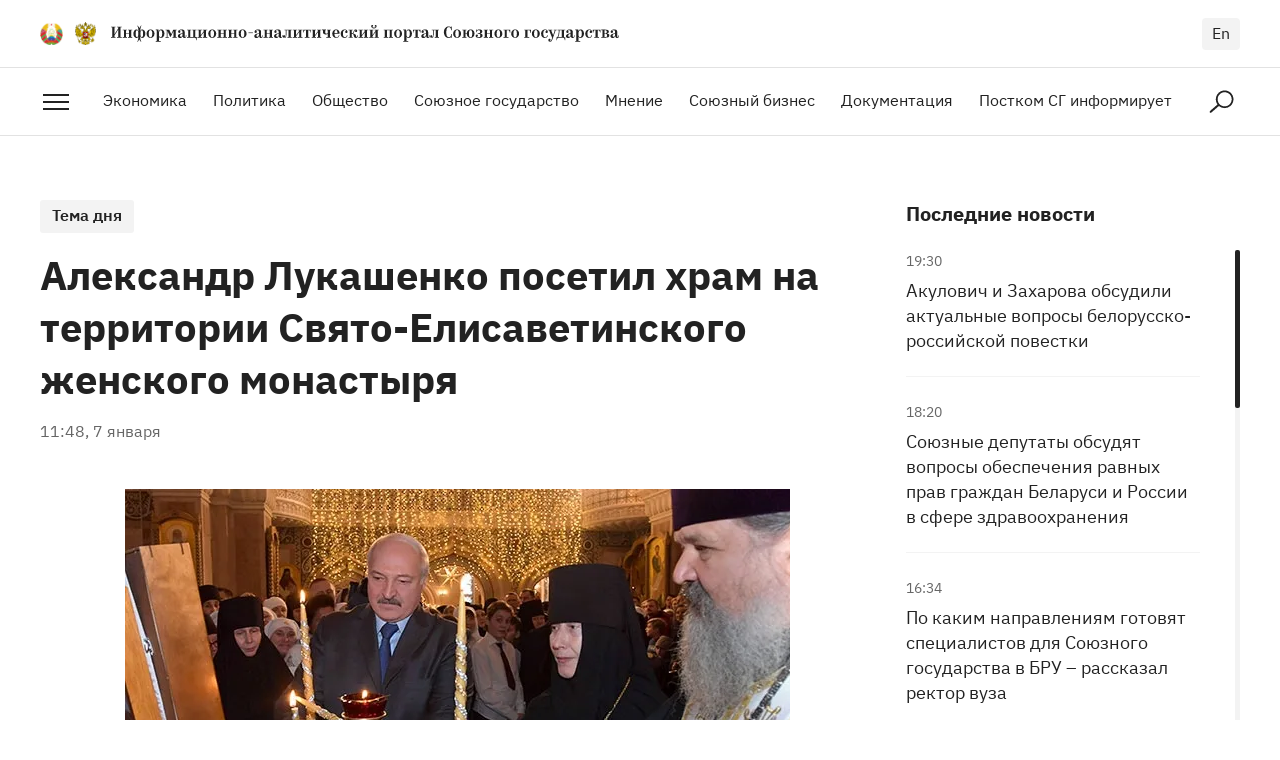

--- FILE ---
content_type: text/html; charset=utf-8
request_url: https://soyuz.by/tema-dnya/aleksandr-lukashenko-posetil-hram-v-chest-ikony-bozhiey-materi-derzhavnaya-na-territorii-svyato-elisavetinskogo-zhenskogo-monastyrya
body_size: 54819
content:
<!DOCTYPE html><html lang="ru"><head><script async="" src="https://www.googletagmanager.com/gtag/js?id=UA-156011903-1"></script><script>
            window.dataLayer = window.dataLayer || [];
            function gtag(){dataLayer.push(arguments);}
            gtag('js', new Date());
            gtag('config', 'UA-156011903-1', {
              page_path: window.location.pathname,
            });
          </script><meta charSet="utf-8"/><meta http-equiv="X-UA-Compatible" content="IE=Edge"/><meta name="viewport" content="width=device-width, initial-scale=1"/><meta name="format-detection" content="telephone=no"/><link rel="shortcut icon" href="/favicon.ico"/><link rel="apple-touch-icon" sizes="180x180" href="/apple-touch-icon.png"/><link rel="icon" type="image/png" sizes="32x32" href="/favicon-32x32.png"/><link rel="icon" type="image/png" sizes="16x16" href="/favicon-16x16.png"/><link rel="manifest" href="/site.webmanifest"/><link rel="mask-icon" href="/safari-pinned-tab.svg" color="#3734c5"/><meta name="msapplication-TileColor" content="#404040"/><meta name="theme-color" content="#ffffff"/><meta property="og:type" content="website"/><meta property="og:url" content="https://soyuz.by"/><meta property="og:site_name" content="soyuz.by"/><title>Александр Лукашенко посетил храм на территории Свято-Елисаветинского женского монастыря</title><meta property="og:title" content="Александр Лукашенко посетил храм на территории Свято-Елисаветинского женского монастыря"/><meta name="twitter:title" content="Александр Лукашенко посетил храм на территории Свято-Елисаветинского женского монастыря"/><meta property="description" content="Президент Беларуси Александр Лукашенко 7 января на Рождество посетил храм в честь иконы Божией Матери &quot;Державная&quot; на территории Свято-Елисаветинского женского монастыря в Минске, сообщили в пресс-службе белорусского лидера."/><meta property="og:description" content="Президент Беларуси Александр Лукашенко 7 января на Рождество посетил храм в честь иконы Божией Матери &quot;Державная&quot; на территории Свято-Елисаветинского женского монастыря в Минске, сообщили в пресс-службе белорусского лидера."/><meta name="twitter:description" content="Президент Беларуси Александр Лукашенко 7 января на Рождество посетил храм в честь иконы Божией Матери &quot;Державная&quot; на территории Свято-Елисаветинского женского монастыря в Минске, сообщили в пресс-службе белорусского лидера."/><meta property="og:image" content="https://imgproxy.soyuz.by/VVsVQz3RJ9EOLrGRzcPra0QCuSrdA7XIYrPp_C5eWi8/w:1200/h:630/czM6Ly9zb3l1ei5ieS80ODYvMDAwMzc0Xzc3NTI1My5qcGc.jpg"/><meta property="og:image:secure_url" content="https://imgproxy.soyuz.by/VVsVQz3RJ9EOLrGRzcPra0QCuSrdA7XIYrPp_C5eWi8/w:1200/h:630/czM6Ly9zb3l1ei5ieS80ODYvMDAwMzc0Xzc3NTI1My5qcGc.jpg"/><meta property="og:image:width" content="1200"/><meta property="og:image:height" content="630"/><meta name="twitter:card" content="summary_large_image"/><meta name="twitter:site" content="@SOYUZBY"/><meta name="twitter:creator" content="@SOYUZBY"/><meta property="twitter:image" content="https://imgproxy.soyuz.by/vK2LIqgvZM39wfkhj_GKcD8tWWkea2VzVCW1wRsQ_A4/w:1200/h:600/czM6Ly9zb3l1ei5ieS80ODYvMDAwMzc0Xzc3NTI1My5qcGc.jpg"/><meta property="og:locale" content="ru_RU"/><meta name="next-head-count" content="30"/><link rel="preload" href="/_next/static/0bF-sGyahyh967vmn8fD6/pages/%5BtypeSlug%5D/%5Bslug%5D.js" as="script"/><link rel="preload" href="/_next/static/0bF-sGyahyh967vmn8fD6/pages/_app.js" as="script"/><link rel="preload" href="/_next/static/runtime/webpack-91b117697e716c22a78b.js" as="script"/><link rel="preload" href="/_next/static/chunks/framework.74d547792b3163b4d6d2.js" as="script"/><link rel="preload" href="/_next/static/chunks/a4c92b5b.5fed31dc060e7aa65f54.js" as="script"/><link rel="preload" href="/_next/static/chunks/commons.6185bf52ecec589dbd65.js" as="script"/><link rel="preload" href="/_next/static/chunks/5319d104a8023f1cf1264307bdca8aa1f9f12d63.69ad86a7e0b155059817.js" as="script"/><link rel="preload" href="/_next/static/chunks/7f41da07c419a725a20196f8dd583dd6e889e7e7.81044cbe3877d88d1373.js" as="script"/><link rel="preload" href="/_next/static/runtime/main-d76d352011f5613e1f60.js" as="script"/><style id="__jsx-2580947203">@font-face{font-family:'IBM Plex Serif';src:url('/fonts/IBMPlexSerif-Bold.woff2') format('woff2'), url('/fonts/IBMPlexSerif-Bold.woff') format('woff');font-weight:bold;font-style:normal;font-display:swap;}@font-face{font-family:'IBM Plex Serif';src:url('/fonts/IBMPlexSerif.woff2') format('woff2'), url('/fonts/IBMPlexSerif.woff') format('woff');font-weight:normal;font-style:normal;font-display:swap;}@font-face{font-family:'IBM Plex Sans';src:url('/fonts/IBMPlexSans.woff2') format('woff2'), url('/fonts/IBMPlexSans.woff') format('woff');font-weight:normal;font-style:normal;font-display:swap;}@font-face{font-family:'IBM Plex Sans';src:url('/fonts/IBMPlexSans-Bold.woff2') format('woff2'), url('/fonts/IBMPlexSans-Bold.woff') format('woff');font-weight:bold;font-style:normal;font-display:swap;}@font-face{font-family:'IBM Plex Sans';src:url('/fonts/IBMPlexSans-SemiBold.woff2') format('woff2'), url('/fonts/IBMPlexSans-SemiBold.woff') format('woff');font-weight:600;font-style:normal;font-display:swap;}</style><style id="__jsx-1809069057">#nprogress{pointer-events:none;}#nprogress .bar{position:fixed;z-index:1031;top:0;left:0;width:100%;height:3px;border-radius:5px;background:#666666;}#nprogress .peg{position:absolute;right:0px;display:block;width:100%;height:100%;border-radius:5px;opacity:1;}</style><style data-styled="gGEFmy HpdzY kffcOG bfGOFW dQqjMo foMPKi eWEvxb dLueRu bkbLSD cGVmJ kJpdJN grFDfU cWXelp hWzhOR eQTKVs iVCRGP kMqslv jeQVCi fBGKVU iSjZXA icixip igaIZN kkDJAB giOzlS gGQBTR jEAEvh dEbhzr kVMdtS ezrwAa kbPVPe iNjSJF bvIMfe dZyKdB herYLu kEFRrl fgxZqL dykKXK dYgIhY cJiPmU cpEaXe fsuXQO cCkGOQ cMpmiJ iyGcvJ eLsiHm borrQW jyjHld dAtYom bCrrzY iUSiT eIkirW dgxlbG ledxXv eTWIdw jwXLXl cpvHTJ kuYyCo hRRMBQ gIBzwL IrVGM kGYJlR ivESbe eYQlXl bgqMUs dKRMjf RLjxu doCIhk xzxCh hNNBml fymULb icoCKj hMIQTZ yrxnI ezuAFu ecGfUd egNRjc hWDnTq fGLNjf dWnwQB gDnuDu honOzs hvQhks fFJsvl bCqQrt fyVKuQ cOtprY iZdttA ipqddg jotmdW cSchVv dRwNEa cRDykJ eCEpUB cGHdjN jAfQJb ljimBv" data-styled-version="4.4.1">
/* sc-component-id: sc-global-998729156 */
html,body,div,span,object,iframe,h1,h2,h3,h4,h5,h6,p,blockquote,pre,a,abbr,address,big,cite,code,del,dfn,em,img,ins,kbd,q,s,samp,small,strong,sub,sup,var,b,u,i,dl,dt,dd,ol,ul,li,fieldset,form,label,legend,table,caption,tbody,tfoot,thead,tr,th,td,article,aside,canvas,details,embed,figure,figcaption,footer,header,hgroup,menu,nav,output,ruby,section,summary,time,mark,audio,video{margin:0;padding:0;border:0;vertical-align:baseline;-webkit-tap-highlight-color:rgba(0,0,0,0) !important;} div,input,textarea,select,button,h1,h2,h3,h4,h5,h6,a,span{outline:none;} sup{vertical-align:super;} sub{vertical-align:sub;} strong,b{font-weight:bold;} textarea{overflow:auto;resize:none;} table{border-spacing:0;border-collapse:collapse;width:100%;} a{color:inherit;-webkit-text-decoration:none;text-decoration:none;} ul,ol{list-style-type:none;} img,fieldset,a img{border:none;} input,button{margin:0;padding:0;border:0;border:none;border-radius:0;} input,textarea,select,button{font-family:inherit;line-height:inherit;} input{box-shadow :none;font-size:16px;} input::-ms-clear{display:none;} input[type="text"],input[type="email"],input[type="tel"],input[type="search"],input[type="number"],textarea,input[type="number"]::-webkit-inner-spin-button,input[type="number"]::-webkit-outer-spin-button{-webkit-appearance:none;} input[type="submit"],button{background-color:transparent;cursor:pointer;} input::-webkit-contacts-auto-fill-button{visibility:hidden;display:none !important;pointer-events:none;position:absolute;right:0;} input[type="number"]{-moz-appearance:textfield;} input[type='submit']{-webkit-appearance:none;-moz-appearance:none;appearance:none;} input::-webkit-clear-button,input::-webkit-outer-spin-button,input::-webkit-inner-spin-button{-webkit-appearance:none;} svg{display:inline-block;vertical-align:top;max-width:100%;max-height:100%;overflow:visible;} button{background:0 0;} ul li > a{display:inline-block;width:100%;} img{display:block;max-width:100%;} template{display:none !important;} html{width:100%;height:100%;box-sizing:border-box;-webkit-text-size-adjust:none;-webkit-overflow-scrolling:touch;text-rendering:optimizeLegibility;-webkit-font-smoothing:antialiased;-moz-osx-font-smoothing:grayscale;font-size:100%;line-height:1.4;} *,*:before,*:after{box-sizing:border-box;-webkit-tap-highlight-color:transparent;-webkit-user-drag:none;} *::selection{background-color:#EBEBFF;opacity:1;} body{width:100%;min-height:100%;font-family:'IBM Plex Sans',Arial,sans-serif;font-weight:400;color:#222222;} body.modal-open{position:fixed;} :root{--swiper-theme-color:#007aff;} .swiper-container{margin-left:auto;margin-right:auto;position:relative;overflow:hidden;list-style:none;padding:0;z-index:1;} .swiper-container-vertical > .swiper-wrapper{-webkit-flex-direction:column;-ms-flex-direction:column;flex-direction:column;} .swiper-wrapper{position:relative;width:100%;height:100%;z-index:1;display:-webkit-box;display:-webkit-flex;display:-ms-flexbox;display:flex;-webkit-transition-property:-webkit-transform;-webkit-transition-property:transform;transition-property:transform;box-sizing:content-box;} .swiper-container-android .swiper-slide,.swiper-wrapper{-webkit-transform:translate3d(0px,0,0);-ms-transform:translate3d(0px,0,0);transform:translate3d(0px,0,0);} .swiper-container-multirow > .swiper-wrapper{-webkit-flex-wrap:wrap;-ms-flex-wrap:wrap;flex-wrap:wrap;} .swiper-container-multirow-column > .swiper-wrapper{-webkit-flex-wrap:wrap;-ms-flex-wrap:wrap;flex-wrap:wrap;-webkit-flex-direction:column;-ms-flex-direction:column;flex-direction:column;} .swiper-container-free-mode > .swiper-wrapper{-webkit-transition-timing-function:ease-out;transition-timing-function:ease-out;margin:0 auto;} .swiper-slide{-webkit-flex-shrink:0;-ms-flex-negative:0;flex-shrink:0;width:100%;height:100%;position:relative;-webkit-transition-property:-webkit-transform;-webkit-transition-property:transform;transition-property:transform;} .swiper-slide-invisible-blank{visibility:hidden;} .swiper-container-autoheight,.swiper-container-autoheight .swiper-slide{height:auto;} .swiper-container-autoheight .swiper-wrapper{-webkit-align-items:flex-start;-webkit-box-align:flex-start;-ms-flex-align:flex-start;align-items:flex-start;-webkit-transition-property:-webkit-transform,height;-webkit-transition-property:transform,height;transition-property:transform,height;} .swiper-button-prev,.swiper-button-next{position:absolute;top:50%;width:calc(var(--swiper-navigation-size) / 44 * 27);height:var(--swiper-navigation-size);margin-top:calc(-1 * var(--swiper-navigation-size) / 2);z-index:10;cursor:pointer;display:-webkit-box;display:-webkit-flex;display:-ms-flexbox;display:flex;-webkit-align-items:center;-webkit-box-align:center;-ms-flex-align:center;align-items:center;-webkit-box-pack:center;-webkit-justify-content:center;-ms-flex-pack:center;justify-content:center;color:#222222;} .swiper-button-prev.swiper-button-disabled,.swiper-button-next.swiper-button-disabled{color:#D2D2D2;cursor:auto;pointer-events:none;} .swiper-button-prev,.swiper-container-rtl .swiper-button-next{left:10px;right:auto;} .swiper-button-next,.swiper-container-rtl .swiper-button-prev{right:10px;left:auto;} .swiper-button-prev.swiper-button-white,.swiper-button-next.swiper-button-white{--swiper-navigation-color:#ffffff;} .swiper-button-prev.swiper-button-black,.swiper-button-next.swiper-button-black{--swiper-navigation-color:#000000;} .swiper-button-lock{display:none;} .swiper-pagination{position:absolute;text-align:center;-webkit-transition:300ms opacity;transition:300ms opacity;-webkit-transform:translate3d(0,0,0);-ms-transform:translate3d(0,0,0);transform:translate3d(0,0,0);z-index:10;} .swiper-pagination.swiper-pagination-hidden{opacity:0;} .swiper-pagination-fraction,.swiper-pagination-custom,.swiper-container-horizontal > .swiper-pagination-bullets{bottom:10px;left:0;width:100%;} .swiper-pagination-bullets-dynamic{overflow:hidden;font-size:0;} .swiper-pagination-bullets-dynamic .swiper-pagination-bullet{-webkit-transform:scale(0.33);-ms-transform:scale(0.33);transform:scale(0.33);position:relative;} .swiper-pagination-bullets-dynamic .swiper-pagination-bullet-active{-webkit-transform:scale(1);-ms-transform:scale(1);transform:scale(1);} .swiper-pagination-bullets-dynamic .swiper-pagination-bullet-active-main{-webkit-transform:scale(1);-ms-transform:scale(1);transform:scale(1);} .swiper-pagination-bullets-dynamic .swiper-pagination-bullet-active-prev{-webkit-transform:scale(0.66);-ms-transform:scale(0.66);transform:scale(0.66);} .swiper-pagination-bullets-dynamic .swiper-pagination-bullet-active-prev-prev{-webkit-transform:scale(0.33);-ms-transform:scale(0.33);transform:scale(0.33);} .swiper-pagination-bullets-dynamic .swiper-pagination-bullet-active-next{-webkit-transform:scale(0.66);-ms-transform:scale(0.66);transform:scale(0.66);} .swiper-pagination-bullets-dynamic .swiper-pagination-bullet-active-next-next{-webkit-transform:scale(0.33);-ms-transform:scale(0.33);transform:scale(0.33);} .swiper-pagination-bullet{width:8px;height:8px;display:inline-block;border-radius:100%;background:#000;opacity:0.2;} button.swiper-pagination-bullet{border:none;margin:0;padding:0;box-shadow:none;-webkit-appearance:none;-moz-appearance:none;-webkit-appearance:none;-moz-appearance:none;appearance:none;} .swiper-pagination-clickable .swiper-pagination-bullet{cursor:pointer;} .swiper-pagination-bullet-active{opacity:1;background:var(--swiper-pagination-color,var(--swiper-theme-color));} .swiper-container-vertical > .swiper-pagination-bullets{right:10px;top:50%;-webkit-transform:translate3d(0px,-50%,0);-ms-transform:translate3d(0px,-50%,0);transform:translate3d(0px,-50%,0);} .swiper-container-vertical > .swiper-pagination-bullets .swiper-pagination-bullet{margin:6px 0;display:block;} .swiper-container-vertical > .swiper-pagination-bullets.swiper-pagination-bullets-dynamic{top:50%;-webkit-transform:translateY(-50%);-ms-transform:translateY(-50%);transform:translateY(-50%);width:8px;} .swiper-container-vertical > .swiper-pagination-bullets.swiper-pagination-bullets-dynamic .swiper-pagination-bullet{display:inline-block;-webkit-transition:200ms -webkit-transform,200ms top;-webkit-transition:200ms transform,200ms top;transition:200ms transform,200ms top;} .swiper-container-horizontal > .swiper-pagination-bullets .swiper-pagination-bullet{margin:0 4px;} .swiper-container-horizontal > .swiper-pagination-bullets.swiper-pagination-bullets-dynamic{left:50%;-webkit-transform:translateX(-50%);-ms-transform:translateX(-50%);transform:translateX(-50%);white-space:nowrap;} .swiper-container-horizontal > .swiper-pagination-bullets.swiper-pagination-bullets-dynamic .swiper-pagination-bullet{-webkit-transition:200ms -webkit-transform,200ms left;-webkit-transition:200ms transform,200ms left;transition:200ms transform,200ms left;} .swiper-container-horizontal.swiper-container-rtl > .swiper-pagination-bullets-dynamic .swiper-pagination-bullet{-webkit-transition:200ms -webkit-transform,200ms right;-webkit-transition:200ms transform,200ms right;transition:200ms transform,200ms right;} .swiper-pagination-progressbar{background:rgba(0,0,0,0.25);position:absolute;} .swiper-pagination-progressbar .swiper-pagination-progressbar-fill{background:var(--swiper-pagination-color,var(--swiper-theme-color));position:absolute;left:0;top:0;width:100%;height:100%;-webkit-transform:scale(0);-ms-transform:scale(0);transform:scale(0);-webkit-transform-origin:left top;-ms-transform-origin:left top;transform-origin:left top;} .swiper-container-rtl .swiper-pagination-progressbar .swiper-pagination-progressbar-fill{-webkit-transform-origin:right top;-ms-transform-origin:right top;transform-origin:right top;} .swiper-container-horizontal > .swiper-pagination-progressbar,.swiper-container-vertical > .swiper-pagination-progressbar.swiper-pagination-progressbar-opposite{width:100%;height:4px;left:0;top:0;} .swiper-container-vertical > .swiper-pagination-progressbar,.swiper-container-horizontal > .swiper-pagination-progressbar.swiper-pagination-progressbar-opposite{width:4px;height:100%;left:0;top:0;} .swiper-pagination-white{--swiper-pagination-color:#ffffff;} .swiper-pagination-black{--swiper-pagination-color:#000000;} .swiper-pagination-lock{display:none;} .swiper-scrollbar{border-radius:10px;position:relative;background:rgba(0,0,0,0.1);} .swiper-container-horizontal > .swiper-scrollbar{position:absolute;left:1%;bottom:3px;z-index:50;height:5px;width:98%;} .swiper-container-vertical > .swiper-scrollbar{position:absolute;right:3px;top:1%;z-index:50;width:5px;height:98%;} .swiper-scrollbar-drag{height:100%;width:100%;position:relative;background:rgba(0,0,0,0.5);border-radius:10px;left:0;top:0;} .swiper-scrollbar-cursor-drag{cursor:move;} .swiper-scrollbar-lock{display:none;} .swiper-zoom-container{width:100%;height:100%;display:-webkit-box;display:-webkit-flex;display:-ms-flexbox;display:flex;-webkit-box-pack:center;-webkit-justify-content:center;-ms-flex-pack:center;justify-content:center;-webkit-align-items:center;-webkit-box-align:center;-ms-flex-align:center;align-items:center;text-align:center;} .swiper-zoom-container > img,.swiper-zoom-container > svg,.swiper-zoom-container > canvas{max-width:100%;max-height:100%;object-fit:contain;} .swiper-slide-zoomed{cursor:move;} .swiper-lazy-preloader{width:42px;height:42px;position:absolute;left:50%;top:50%;margin-left:-21px;margin-top:-21px;z-index:10;-webkit-transform-origin:50%;-ms-transform-origin:50%;transform-origin:50%;-webkit-animation:swiper-preloader-spin 1s infinite linear;animation:swiper-preloader-spin 1s infinite linear;box-sizing:border-box;border:4px solid var(--swiper-preloader-color,var(--swiper-theme-color));border-radius:50%;border-top-color:transparent;} .swiper-lazy-preloader-white{--swiper-preloader-color:#fff;} .swiper-lazy-preloader-black{--swiper-preloader-color:#000;} @-webkit-keyframes swiper-preloader-spin{100%{-webkit-transform:rotate(360deg);-ms-transform:rotate(360deg);transform:rotate(360deg);}} @keyframes swiper-preloader-spin{100%{-webkit-transform:rotate(360deg);-ms-transform:rotate(360deg);transform:rotate(360deg);}} .swiper-container .swiper-notification{position:absolute;left:0;top:0;pointer-events:none;opacity:0;z-index:-1000;} .swiper-container-fade.swiper-container-free-mode .swiper-slide{-webkit-transition-timing-function:ease-out;transition-timing-function:ease-out;} .swiper-container-fade .swiper-slide{pointer-events:none;-webkit-transition-property:opacity;transition-property:opacity;} .swiper-container-fade .swiper-slide .swiper-slide{pointer-events:none;} .swiper-container-fade .swiper-slide-active,.swiper-container-fade .swiper-slide-active .swiper-slide-active{pointer-events:auto;}
/* sc-component-id: StyledCategoryLink__CategoryLink-sc-135jlsz-0 */
.bCrrzY{position:relative;z-index:2;display:inline-block;padding:3px 12px 8px;font-size:16px;font-weight:600;background:#F3F3F3;border-radius:3px;-webkit-transition:color 0.3s ease;transition:color 0.3s ease;} @media only screen and (max-width:1024px){.bCrrzY{padding-top:2px;padding-bottom:6px;}} @media not all and (-moz-touch-enabled:1),not all and (pointer:coarse),not all and (-ms-high-contrast:none) and (max-width:600px){.bCrrzY:focus:not(:hover){outline:1px solid #404040;}.bCrrzY:hover{color:#404040;}}
/* sc-component-id: StyledArticle__Article-pifq1b-0 */
.ezuAFu{position:relative;padding-bottom:24px;} .ezuAFu .StyledArticle__Content-pifq1b-3{display:-webkit-box;display:-webkit-flex;display:-ms-flexbox;display:flex;-webkit-flex-direction:column;-ms-flex-direction:column;flex-direction:column;} .ezuAFu .StyledArticle__Title-pifq1b-6{margin-bottom:0;font-size:18px;} .ezuAFu .StyledArticle__Date-pifq1b-7{-webkit-order:-1;-ms-flex-order:-1;order:-1;margin-bottom:8px;font-size:14px;} .ezuAFu .StyledArticle__Category-pifq1b-4{display:none;} @media only screen and (max-width:1024px){.ezuAFu{padding-bottom:0;}}.ecGfUd{position:relative;} @media only screen and (max-width:1024px){.ecGfUd .StyledArticle__Img-pifq1b-2{margin-bottom:22px;}} @media only screen and (max-width:1023px){.ecGfUd{display:grid;grid-template-columns:1fr 1.74fr;-webkit-align-items:flex-start;-webkit-box-align:flex-start;-ms-flex-align:flex-start;align-items:flex-start;}.ecGfUd .StyledArticle__Content-pifq1b-3{padding-left:32px;}.ecGfUd .StyledArticle__Img-pifq1b-2{margin-bottom:0;}} @media only screen and (max-width:500px){.ecGfUd{display:block;}.ecGfUd .StyledArticle__Content-pifq1b-3{padding-left:0;}.ecGfUd .StyledArticle__Img-pifq1b-2{margin-bottom:24px;}}
/* sc-component-id: StyledArticle__Link-pifq1b-1 */
.egNRjc{position:absolute;top:0;left:0;z-index:1;width:100%;height:100%;}
/* sc-component-id: StyledArticle__Img-pifq1b-2 */
.bCqQrt{position:relative;z-index:0;-webkit-flex-shrink:0;-ms-flex-negative:0;flex-shrink:0;width:100%;margin-bottom:32px;overflow:hidden;} .bCqQrt::after{content:'';position:relative;display:inline-block;vertical-align:top;width:100%;padding-top:66.66%;-webkit-transition:background 0.3s ease;transition:background 0.3s ease;} .bCqQrt img{position:absolute;top:0;left:0;width:100%;height:100%;object-fit:cover;-webkit-transform-origin:50% 50%;-ms-transform-origin:50% 50%;transform-origin:50% 50%;-webkit-transition:-webkit-transform 0.3s ease-out;-webkit-transition:transform 0.3s ease-out;transition:transform 0.3s ease-out;} @media not all and (-moz-touch-enabled:1),not all and (pointer:coarse),not all and (-ms-high-contrast:none) and (max-width:600px){.StyledArticle__Article-pifq1b-0:hover .bCqQrt::after{background:rgba(255,255,255,0.05);}.StyledArticle__Article-pifq1b-0:hover .bCqQrt img{-webkit-transform:scale(1.03);-ms-transform:scale(1.03);transform:scale(1.03);}}
/* sc-component-id: StyledArticle__Category-pifq1b-4 */
.fGLNjf{margin-bottom:16px;}
/* sc-component-id: StyledArticle__Title-pifq1b-6 */
.dWnwQB{display:block;display:-webkit-box;max-height:calc(24px * 1.4 * 4);-webkit-line-clamp:4;-moz-line-clamp:4;-webkit-box-orient:vertical;overflow:hidden;text-overflow:ellipsis;margin-bottom:16px;font-size:24px;font-weight:normal;-webkit-transition:color 0.3s ease;transition:color 0.3s ease;} @media only screen and (max-width:1024px){.dWnwQB{max-height:calc(22px * 1.4 * 4);font-size:22px;}} @media only screen and (max-width:768px){.dWnwQB{margin-bottom:10px;}} @media only screen and (max-width:500px){.dWnwQB{display:block;max-height:none;font-size:20px;}} @media not all and (-moz-touch-enabled:1),not all and (pointer:coarse),not all and (-ms-high-contrast:none) and (max-width:600px){.StyledArticle__Article-pifq1b-0:hover .dWnwQB{color:#3734C5;}} .dWnwQB:last-child{margin-bottom:0;}
/* sc-component-id: StyledArticle__Date-pifq1b-7 */
.gDnuDu{font-size:16px;color:#666666;}
/* sc-component-id: StyledTitle__Title-xe9bor-0 */
.hvQhks{font-family:'IBM Plex Sans',Arial,sans-serif;font-weight:bold;line-height:1.3;color:#222222;font-size:32px;margin-bottom:48px;} @media only screen and (max-width:650px){.hvQhks{font-size:28px;}} @media only screen and (max-width:650px){.hvQhks{margin-bottom:32px;}}
/* sc-component-id: StyledButton__Button-sc-1oo5y2u-0 */
.cOtprY{display:inline-block;padding:7px 40px 14px;font-family:'IBM Plex Sans',Arial,sans-serif;font-weight:600;font-size:18px;line-height:1.4;color:#222222;border:1px solid #222222;border-radius:3px;text-align:center;-webkit-user-select:none;-moz-user-select:none;-ms-user-select:none;user-select:none;cursor:pointer;-webkit-transition:background 0.25s ease-out,color 0.3s ease-out;transition:background 0.25s ease-out,color 0.3s ease-out;} .cOtprY:focus{color:#FFFFFF;background:#222222;} @media not all and (-moz-touch-enabled:1),not all and (pointer:coarse),not all and (-ms-high-contrast:none) and (max-width:600px){.cOtprY:hover{color:#FFFFFF;background:#222222;}}
/* sc-component-id: StyledContent__Content-sc-1etun09-0 */
.iyGcvJ{min-width:280px;width:92.5%;max-width:1776px;margin-left:auto;margin-right:auto;} @media only screen and (max-width:1440px){.iyGcvJ{width:calc(100% - 40px * 2);}} @media only screen and (max-width:500px){.iyGcvJ{width:calc(100% - 20px * 2);}} @media only screen and (max-width:374px){.iyGcvJ{width:calc(100% - 10px * 2);}}
/* sc-component-id: StyledContent__Columns-sc-1etun09-1 */
.eLsiHm{display:grid;grid-template-columns:minmax(0,2.5fr) minmax(0,1fr);grid-gap:46px;max-width:1200px;margin:0 auto;padding-top:64px;padding-bottom:64px;} @media only screen and (max-width:1366px){.eLsiHm{grid-gap:32px;}} @media only screen and (max-width:1024px){.eLsiHm{padding-top:56px;padding-bottom:56px;}} @media only screen and (max-width:1023px){.eLsiHm{grid-template-columns:minmax(0,1fr);grid-gap:56px;}} @media only screen and (max-width:500px){.eLsiHm{grid-gap:40px;padding-top:32px;padding-bottom:32px;}}
/* sc-component-id: StyledContent__Side-sc-1etun09-3 */
.fymULb{position:-webkit-sticky;position:sticky;top:32px;width:100%;overflow:hidden;} @media only screen and (max-width:1023px){.fymULb{position:relative;top:0;}.fymULb .StyledPagesTree__PagesTree-sc-1tywbn-0{display:none;}}
/* sc-component-id: StyledContent__SideTitle-sc-1etun09-4 */
.icoCKj{font-family:'IBM Plex Sans',Arial,sans-serif;font-weight:bold;line-height:1.3;color:#222222;font-size:20px;margin-bottom:24px;} @media only screen and (max-width:1023px){.icoCKj{padding-right:84px;}}
/* sc-component-id: StyledContent__SideNews-sc-1etun09-5 */
.hMIQTZ{height:700px;} @media only screen and (max-width:1023px){.hMIQTZ{height:auto;}}
/* sc-component-id: StyledContent__Article-sc-1etun09-6 */
@media only screen and (max-width:1023px){.StyledContent__Columns-sc-1etun09-1 .borrQW{padding-bottom:56px;border-bottom:1px solid #E2E2E2;}} @media only screen and (max-width:500px){.StyledContent__Columns-sc-1etun09-1 .borrQW{padding-bottom:40px;}}
/* sc-component-id: StyledContent__Header-sc-1etun09-7 */
.jyjHld{padding-bottom:56px;border-bottom:2px solid #222222;} @media only screen and (max-width:1024px){.jyjHld{padding-bottom:48px;}} @media only screen and (max-width:500px){.jyjHld{padding-bottom:32px;}}
/* sc-component-id: StyledContent__Category-sc-1etun09-8 */
.dAtYom{margin-bottom:14px;}
/* sc-component-id: StyledContent__Title-sc-1etun09-9 */
.iUSiT{font-family:'IBM Plex Sans',Arial,sans-serif;font-weight:bold;line-height:1.3;color:#222222;font-size:40px;margin-bottom:0;} @media only screen and (max-width:500px){.iUSiT{font-size:32px;}} @media only screen and (max-width:374px){.iUSiT{font-size:30px;}}
/* sc-component-id: StyledContent__Date-sc-1etun09-10 */
.eIkirW{margin-top:16px;font-size:16px;color:#666666;}
/* sc-component-id: StyledContent__FigureWrapper-sc-1etun09-11 */
.dgxlbG{display:-webkit-box;display:-webkit-flex;display:-ms-flexbox;display:flex;-webkit-box-pack:center;-webkit-justify-content:center;-ms-flex-pack:center;justify-content:center;width:100%;margin-top:48px;} .dgxlbG img{margin:0 auto;max-width:100%;} @media only screen and (max-width:500px){.dgxlbG{margin-top:32px;}}
/* sc-component-id: StyledContent__Figure-sc-1etun09-12 */
.ledxXv{display:-webkit-box;display:-webkit-flex;display:-ms-flexbox;display:flex;-webkit-flex-direction:column;-ms-flex-direction:column;flex-direction:column;-webkit-box-pack:center;-webkit-justify-content:center;-ms-flex-pack:center;justify-content:center;} .ledxXv img{max-height:500px;}
/* sc-component-id: StyledContent__Figcaption-sc-1etun09-13 */
.eTWIdw{padding-top:10px;font-size:16px;line-height:1.3;color:#222222;} .eTWIdw > * + *{margin-top:3px;} .eTWIdw small{font-size:12px;color:#666666;}
/* sc-component-id: StyledContent__Desc-sc-1etun09-14 */
.jwXLXl{margin-top:48px;font-size:24px;line-height:1.6;font-family:'IBM Plex Serif',Georgia,serif;font-weight:400;} @media only screen and (max-width:500px){.jwXLXl{margin-top:24px;font-size:22px;}} .jwXLXl a{color:#3734C5;border-bottom:1px solid transparent;-webkit-transition:border-color 0.3s ease;transition:border-color 0.3s ease;} .jwXLXl a:focus:not(:hover){outline:1px solid #615EDB;} .jwXLXl a:hover{border-color:#615EDB;}
/* sc-component-id: StyledContent__Share-sc-1etun09-15 */
.cpvHTJ{padding-top:48px;padding-bottom:42px;} @media only screen and (max-width:500px){.cpvHTJ{padding-top:40px;padding-bottom:32px;}}.kuYyCo{padding-top:48px;padding-bottom:42px;padding:0;} @media only screen and (max-width:500px){.kuYyCo{padding-top:40px;padding-bottom:32px;}} @media only screen and (max-width:500px){.kuYyCo{padding:0;}}
/* sc-component-id: StyledContent__Html-sc-1etun09-16 */
.eYQlXl{padding-bottom:56px;font-family:'IBM Plex Serif',Georgia,serif;font-weight:400;font-size:20px;line-height:1.6;} @media only screen and (max-width:1024px){.eYQlXl{padding-bottom:48px;}} @media only screen and (max-width:500px){.eYQlXl{padding-bottom:32px;font-size:18px;}} .eYQlXl h2,.eYQlXl h3,.eYQlXl h4,.eYQlXl h5,.eYQlXl h6{margin-top:48px;margin-bottom:24px;font-family:'IBM Plex Sans',Arial,sans-serif;font-weight:600;line-height:1.4;color:#222222;} .eYQlXl h2:first-child,.eYQlXl h3:first-child,.eYQlXl h4:first-child,.eYQlXl h5:first-child,.eYQlXl h6:first-child{margin-top:0;} .eYQlXl h2:last-child,.eYQlXl h3:last-child,.eYQlXl h4:last-child,.eYQlXl h5:last-child,.eYQlXl h6:last-child{margin-bottom:0;} @media only screen and (max-width:500px){.eYQlXl h2,.eYQlXl h3,.eYQlXl h4,.eYQlXl h5,.eYQlXl h6{margin-top:32px;}} .eYQlXl h2{font-size:32px;} @media only screen and (max-width:500px){.eYQlXl h2{font-size:28px;}} .eYQlXl h3{font-size:28px;} @media only screen and (max-width:500px){.eYQlXl h3{font-size:26px;}} .eYQlXl h4{font-size:24px;} @media only screen and (max-width:500px){.eYQlXl h4{font-size:22px;}} .eYQlXl h5{font-size:20px;} .eYQlXl h6{font-size:18px;} .eYQlXl p{width:100%;margin-bottom:24px;white-space:pre-wrap;} @media only screen and (max-width:500px){.eYQlXl p{margin-bottom:20px;}} .eYQlXl p:last-child{margin-bottom:0;} .eYQlXl a{color:#3734C5;border-bottom:1px solid transparent;-webkit-transition:border-color 0.3s ease;transition:border-color 0.3s ease;} .eYQlXl a:focus:not(:hover){outline:1px solid #615EDB;} .eYQlXl a:hover{border-color:#615EDB;} .eYQlXl blockquote{margin:48px 0;padding:40px 70px;font-size:28px;line-height:1.5;font-weight:bold;text-align:center;border-top:2px solid #222222;border-bottom:2px solid #222222;} .eYQlXl blockquote:first-child{margin-top:0;} .eYQlXl blockquote:last-child{margin-bottom:0;} @media only screen and (max-width:1366px){.eYQlXl blockquote{padding-left:40px;padding-right:40px;}} @media only screen and (max-width:500px){.eYQlXl blockquote{padding:32px 0;font-size:26px;}} .eYQlXl img{width:auto;max-width:100%;height:auto;margin:40px 0;} @media only screen and (max-width:500px){.eYQlXl img{margin:32px 0;}} .eYQlXl ul,.eYQlXl ol{margin-top:24px;margin-bottom:24px;padding-left:40px;} .eYQlXl ul li,.eYQlXl ol li{position:relative;margin-bottom:8px;} .eYQlXl ul:first-child,.eYQlXl ol:first-child{margin-top:0;} .eYQlXl ul:last-child,.eYQlXl ol:last-child{margin-bottom:0;} .eYQlXl ul > li::before{content:'';position:absolute;top:0.7em;right:calc(100% + 16px);display:block;width:8px;height:8px;border-radius:50%;background:currentColor;} .eYQlXl ol{counter-reset:ol-counter;} .eYQlXl ol li{counter-increment:ol-counter;} .eYQlXl ol li::before{content:counter(ol-counter) '.';position:absolute;top:0;right:100%;display:inline-block;padding-right:12px;font-size:inherit;color:currentColor;} .eYQlXl a.embedly-card{width:100%;word-break:break-all;opacity:0;visibility:hidden;} .eYQlXl .table-wrapper{position:relative;margin-top:32px;} .eYQlXl .table-wrapper:not(:last-child){margin-bottom:32px;} .eYQlXl .table-wrapper::after{content:'';position:absolute;top:0;right:0;z-index:1;width:60px;height:calc(100% - 20px);pointer-events:none;opacity:0;background:linear-gradient(270deg,#ffffff 30.21%,rgba(255,255,255,0) 100%);-webkit-transition:opacity 0.3s ease-out;transition:opacity 0.3s ease-out;} .eYQlXl .table-wrapper > div{overflow-y:hidden;overflow-x:auto;-webkit-scrollbar-color:props => props.theme.extra props => props.theme.bgAccent;-moz-scrollbar-color:props => props.theme.extra props => props.theme.bgAccent;-ms-scrollbar-color:props => props.theme.extra props => props.theme.bgAccent;scrollbar-color:props => props.theme.extra props => props.theme.bgAccent;-webkit-scrollbar-width:thin;-moz-scrollbar-width:thin;-ms-scrollbar-width:thin;scrollbar-width:thin;} .eYQlXl .table-wrapper > div::-webkit-scrollbar{background-color:#F3F3F3;height:6px;border-radius:4px;} .eYQlXl .table-wrapper > div::-webkit-scrollbar-thumb{border-radius:4px;background-color:#999999;} .eYQlXl .table-wrapper.shadow::after{opacity:1;} .eYQlXl table tr{font-size:18px;border-bottom:1px solid #E2E2E2;} .eYQlXl table tr:first-child{font-family:'IBM Plex Sans',Arial,sans-serif;font-weight:400;font-size:16px;color:#999999;} .eYQlXl table tr td{width:auto !important;min-width:250px;padding:14px 32px 14px 0;} .eYQlXl table tr td:last-child{padding-right:0;}
/* sc-component-id: StyledContent__Footer-sc-1etun09-17 */
.dKRMjf{padding-top:56px;border-top:1px solid #E2E2E2;} @media only screen and (max-width:1366px){.dKRMjf{padding-top:48px;}} @media only screen and (max-width:500px){.dKRMjf{padding-top:40px;}}
/* sc-component-id: StyledContent__Tags-sc-1etun09-18 */
.RLjxu:not(:only-child){margin-top:40px;}
/* sc-component-id: StyledContent__Other-sc-1etun09-19 */
.honOzs{padding-top:64px;padding-bottom:64px;border-top:2px solid #222222;} @media only screen and (max-width:1024px){.honOzs{padding-top:56px;padding-bottom:56px;}} @media only screen and (max-width:650px){.honOzs{padding-top:40px;padding-bottom:40px;}}
/* sc-component-id: StyledContent__Materials-sc-1etun09-20 */
.fFJsvl{margin-bottom:56px;display:grid;grid-template-columns:repeat(4,1fr);grid-gap:40px;-webkit-align-items:flex-start;-webkit-box-align:flex-start;-ms-flex-align:flex-start;align-items:flex-start;} @media only screen and (max-width:1366px){.fFJsvl{grid-template-columns:repeat(3,1fr);}} @media only screen and (max-width:1024px){.fFJsvl{grid-gap:46px 32px;margin-bottom:48px;}} @media only screen and (max-width:1023px){.fFJsvl{grid-template-columns:1fr;}} @media only screen and (max-width:500px){.fFJsvl{grid-gap:42px 32px;margin-bottom:40px;}}
/* sc-component-id: StyledContent__Button-sc-1etun09-21 */
.fyVKuQ{width:100%;text-align:center;} @media only screen and (max-width:650px){.fyVKuQ .StyledButton__Button-sc-1oo5y2u-0{width:100%;}}
/* sc-component-id: StyledContent__Author-sc-1etun09-29 */
.bgqMUs{padding-bottom:64px;font-size:16px;color:#666666;} .bgqMUs h2,.bgqMUs h3,.bgqMUs h4,.bgqMUs h5,.bgqMUs h6{margin-top:48px;margin-bottom:24px;font-family:'IBM Plex Sans',Arial,sans-serif;font-weight:600;line-height:1.4;color:#222222;} .bgqMUs h2:first-child,.bgqMUs h3:first-child,.bgqMUs h4:first-child,.bgqMUs h5:first-child,.bgqMUs h6:first-child{margin-top:0;} .bgqMUs h2:last-child,.bgqMUs h3:last-child,.bgqMUs h4:last-child,.bgqMUs h5:last-child,.bgqMUs h6:last-child{margin-bottom:0;} @media only screen and (max-width:500px){.bgqMUs h2,.bgqMUs h3,.bgqMUs h4,.bgqMUs h5,.bgqMUs h6{margin-top:32px;}} .bgqMUs h2{font-size:32px;} @media only screen and (max-width:500px){.bgqMUs h2{font-size:28px;}} .bgqMUs h3{font-size:28px;} @media only screen and (max-width:500px){.bgqMUs h3{font-size:26px;}} .bgqMUs h4{font-size:24px;} @media only screen and (max-width:500px){.bgqMUs h4{font-size:22px;}} .bgqMUs h5{font-size:20px;} .bgqMUs h6{font-size:18px;} .bgqMUs p{width:100%;margin-bottom:24px;white-space:pre-wrap;} @media only screen and (max-width:500px){.bgqMUs p{margin-bottom:20px;}} .bgqMUs p:last-child{margin-bottom:0;} .bgqMUs a{color:#3734C5;border-bottom:1px solid transparent;-webkit-transition:border-color 0.3s ease;transition:border-color 0.3s ease;} .bgqMUs a:focus:not(:hover){outline:1px solid #615EDB;} .bgqMUs a:hover{border-color:#615EDB;} .bgqMUs blockquote{margin:48px 0;padding:40px 70px;font-size:28px;line-height:1.5;font-weight:bold;text-align:center;border-top:2px solid #222222;border-bottom:2px solid #222222;} .bgqMUs blockquote:first-child{margin-top:0;} .bgqMUs blockquote:last-child{margin-bottom:0;} @media only screen and (max-width:1366px){.bgqMUs blockquote{padding-left:40px;padding-right:40px;}} @media only screen and (max-width:500px){.bgqMUs blockquote{padding:32px 0;font-size:26px;}} .bgqMUs img{width:auto;max-width:100%;height:auto;margin:40px 0;} @media only screen and (max-width:500px){.bgqMUs img{margin:32px 0;}} .bgqMUs ul,.bgqMUs ol{margin-top:24px;margin-bottom:24px;padding-left:40px;} .bgqMUs ul li,.bgqMUs ol li{position:relative;margin-bottom:8px;} .bgqMUs ul:first-child,.bgqMUs ol:first-child{margin-top:0;} .bgqMUs ul:last-child,.bgqMUs ol:last-child{margin-bottom:0;} .bgqMUs ul > li::before{content:'';position:absolute;top:0.7em;right:calc(100% + 16px);display:block;width:8px;height:8px;border-radius:50%;background:currentColor;} .bgqMUs ol{counter-reset:ol-counter;} .bgqMUs ol li{counter-increment:ol-counter;} .bgqMUs ol li::before{content:counter(ol-counter) '.';position:absolute;top:0;right:100%;display:inline-block;padding-right:12px;font-size:inherit;color:currentColor;} .bgqMUs a.embedly-card{width:100%;word-break:break-all;opacity:0;visibility:hidden;} .bgqMUs .table-wrapper{position:relative;margin-top:32px;} .bgqMUs .table-wrapper:not(:last-child){margin-bottom:32px;} .bgqMUs .table-wrapper::after{content:'';position:absolute;top:0;right:0;z-index:1;width:60px;height:calc(100% - 20px);pointer-events:none;opacity:0;background:linear-gradient(270deg,#ffffff 30.21%,rgba(255,255,255,0) 100%);-webkit-transition:opacity 0.3s ease-out;transition:opacity 0.3s ease-out;} .bgqMUs .table-wrapper > div{overflow-y:hidden;overflow-x:auto;-webkit-scrollbar-color:props => props.theme.extra props => props.theme.bgAccent;-moz-scrollbar-color:props => props.theme.extra props => props.theme.bgAccent;-ms-scrollbar-color:props => props.theme.extra props => props.theme.bgAccent;scrollbar-color:props => props.theme.extra props => props.theme.bgAccent;-webkit-scrollbar-width:thin;-moz-scrollbar-width:thin;-ms-scrollbar-width:thin;scrollbar-width:thin;} .bgqMUs .table-wrapper > div::-webkit-scrollbar{background-color:#F3F3F3;height:6px;border-radius:4px;} .bgqMUs .table-wrapper > div::-webkit-scrollbar-thumb{border-radius:4px;background-color:#999999;} .bgqMUs .table-wrapper.shadow::after{opacity:1;} .bgqMUs table tr{font-size:18px;border-bottom:1px solid #E2E2E2;} .bgqMUs table tr:first-child{font-family:'IBM Plex Sans',Arial,sans-serif;font-weight:400;font-size:16px;color:#999999;} .bgqMUs table tr td{width:auto !important;min-width:250px;padding:14px 32px 14px 0;} .bgqMUs table tr td:last-child{padding-right:0;} @media only screen and (max-width:1024px){.bgqMUs{padding-bottom:56px;}} @media only screen and (max-width:500px){.bgqMUs{padding-bottom:40px;}}
/* sc-component-id: StyledExtraNav__ExtraNav-sc-1vjfc8q-0 */
.giOzlS{position:fixed;top:0;left:0;right:0;bottom:0;overflow:hidden;pointer-events:none;z-index:10;visibility:hidden;opacity:0;cursor:pointer;background:0 0;-webkit-transition:visibility 0s 0.35s,opacity 0.35s ease;transition:visibility 0s 0.35s,opacity 0.35s ease;-ms-scroll-chaining:none;overscroll-behavior:contain;-webkit-overflow-scrolling:touch;-webkit-user-select:none;-moz-user-select:none;-ms-user-select:none;user-select:none;} @media only screen and (max-width:767px){.giOzlS{pointer-events:none;}}
/* sc-component-id: StyledExtraNav__Menu-sc-1vjfc8q-1 */
.gGQBTR{position:relative;height:100%;min-width:250px;width:100%;max-width:430px;margin-right:auto;opacity:0;overflow:hidden;cursor:default;box-shadow:0px 0px 30px rgba(0,0,0,0.15);-webkit-transform:translateX(-100%);-ms-transform:translateX(-100%);transform:translateX(-100%);-webkit-transition:-webkit-transform 0.4s ease-in,opacity 0.3s linear;-webkit-transition:transform 0.4s ease-in,opacity 0.3s linear;transition:transform 0.4s ease-in,opacity 0.3s linear;} @media only screen and (max-width:767px){.gGQBTR{max-width:none;padding-top:68px;box-shadow:none;}} @media only screen and (max-width:650px){.gGQBTR{padding-top:58px;}}
/* sc-component-id: StyledExtraNav__Close-sc-1vjfc8q-2 */
.jEAEvh{position:absolute;top:33px;right:27px;z-index:2;width:32px;height:32px;color:#999999;-webkit-transition:color 0.3s ease-out;transition:color 0.3s ease-out;} .jEAEvh::before,.jEAEvh::after{content:'';position:absolute;top:15px;left:3px;display:block;width:26px;height:2px;background:currentColor;} .jEAEvh::before{-webkit-transform:rotate(45deg);-ms-transform:rotate(45deg);transform:rotate(45deg);} .jEAEvh::after{-webkit-transform:rotate(-45deg);-ms-transform:rotate(-45deg);transform:rotate(-45deg);} @media not all and (-moz-touch-enabled:1),not all and (pointer:coarse),not all and (-ms-high-contrast:none) and (max-width:600px){.jEAEvh:hover{color:#222222;}} @media only screen and (max-width:767px){.jEAEvh{display:none;}}
/* sc-component-id: StyledExtraNav__MenuInner-sc-1vjfc8q-3 */
.dEbhzr{position:relative;width:100%;height:100%;overflow:hidden;background:#FFFFFF;pointer-events:all;}
/* sc-component-id: StyledExtraNav__Level-sc-1vjfc8q-4 */
.kVMdtS{position:absolute;top:0;left:0;right:0;bottom:0;z-index:1;width:100%;height:100%;color:#222222;background:#FFFFFF;opacity:1;overflow:hidden;-webkit-transform:translateX(0);-ms-transform:translateX(0);transform:translateX(0);-webkit-transition:-webkit-transform 0.4s ease-out,opacity 0.2s ease-out;-webkit-transition:transform 0.4s ease-out,opacity 0.2s ease-out;transition:transform 0.4s ease-out,opacity 0.2s ease-out;}.ezrwAa{position:absolute;top:0;left:0;right:0;bottom:0;z-index:1;width:100%;height:100%;color:#222222;background:#FFFFFF;opacity:0;overflow:hidden;-webkit-transform:translateX(-100%);-ms-transform:translateX(-100%);transform:translateX(-100%);-webkit-transition:-webkit-transform 0.4s ease-in,opacity 0.3s ease-in;-webkit-transition:transform 0.4s ease-in,opacity 0.3s ease-in;transition:transform 0.4s ease-in,opacity 0.3s ease-in;}
/* sc-component-id: StyledExtraNav__LevelInner-sc-1vjfc8q-5 */
.kbPVPe{width:100%;height:100%;padding-left:40px;padding-bottom:24px;overflow-x:hidden;overflow-y:auto;-ms-scroll-chaining:none;overscroll-behavior:contain;-webkit-overflow-scrolling:touch;-webkit-user-select:none;-moz-user-select:none;-ms-user-select:none;user-select:none;} @media not all and (-moz-touch-enabled:1),not all and (pointer:coarse),not all and (-ms-high-contrast:none) and (max-width:600px){.kbPVPe{-webkit-scrollbar-color:#222222 #F3F3F3;-moz-scrollbar-color:#222222 #F3F3F3;-ms-scrollbar-color:#222222 #F3F3F3;scrollbar-color:#222222 #F3F3F3;-webkit-scrollbar-width:thin;-moz-scrollbar-width:thin;-ms-scrollbar-width:thin;scrollbar-width:thin;}.kbPVPe::-webkit-scrollbar{background-color:#F3F3F3;width:4px;border-radius:2px;}.kbPVPe::-webkit-scrollbar-thumb{background-color:#222222;border-radius:2px;}} @media only screen and (max-width:500px){.kbPVPe{padding-left:20px;}}
/* sc-component-id: StyledExtraNav__Title-sc-1vjfc8q-6 */
.iNjSJF{padding-top:32px;margin-bottom:24px;font-size:24px;font-weight:bold;} @media only screen and (max-width:1366px){.iNjSJF{display:none;}}
/* sc-component-id: StyledExtraNav__List-sc-1vjfc8q-7 */
.bvIMfe{margin-top:32px;} @media only screen and (max-width:767px){.bvIMfe{margin-top:16px;}}.dZyKdB{margin-top:32px;display:none;margin-top:24px;} @media only screen and (max-width:767px){.dZyKdB{margin-top:16px;}} @media only screen and (max-width:1366px){.dZyKdB{display:block;}}
/* sc-component-id: StyledExtraNav__Item-sc-1vjfc8q-8 */
.herYLu{cursor:default;}
/* sc-component-id: StyledExtraNav__Link-sc-1vjfc8q-9 */
.kEFRrl{position:relative;display:block;width:calc(100% + 40px);margin-left:-40px;padding:8px 40px 8px;color:#222222;font-size:18px;text-align:left;-webkit-transition:color 0.3s ease;transition:color 0.3s ease;} @media only screen and (max-width:500px){.kEFRrl{width:calc(100% + 20px);margin-left:-20px;padding-left:20px;padding-right:20px;}} .kEFRrl:hover{color:#404040;}.fgxZqL{position:relative;display:block;width:calc(100% + 40px);margin-left:-40px;padding:8px 40px 8px;color:#222222;font-size:18px;text-align:left;-webkit-transition:color 0.3s ease;transition:color 0.3s ease;padding-right:66px;} @media only screen and (max-width:500px){.fgxZqL{width:calc(100% + 20px);margin-left:-20px;padding-left:20px;padding-right:20px;}} .fgxZqL::after{content:'';position:absolute;top:18px;right:46px;width:8px;height:8px;border-top:1px solid #222222;border-right:1px solid #222222;-webkit-transform:rotate(45deg);-ms-transform:rotate(45deg);transform:rotate(45deg);} @media only screen and (max-width:500px){.fgxZqL{padding-right:46px;}.fgxZqL::after{right:26px;}} .fgxZqL:hover{color:#404040;}
/* sc-component-id: StyledExtraNav__Back-sc-1vjfc8q-10 */
.cJiPmU{position:relative;display:block;-webkit-flex-wrap:wrap;-ms-flex-wrap:wrap;flex-wrap:wrap;width:calc(100% + 40px);margin-left:-40px;padding-left:40px;padding-bottom:32px;margin-bottom:-26px;font-size:16px;font-weight:600;line-height:1.3;-webkit-letter-spacing:0.02em;-moz-letter-spacing:0.02em;-ms-letter-spacing:0.02em;letter-spacing:0.02em;text-align:left;text-transform:uppercase;} @media only screen and (max-width:500px){.cJiPmU{width:calc(100% + 20px);margin-left:-20px;padding-left:20px;padding-bottom:24px;margin-bottom:-30px;}}
/* sc-component-id: StyledExtraNav__BackIcon-sc-1vjfc8q-11 */
.cpEaXe{display:-webkit-box;display:-webkit-flex;display:-ms-flexbox;display:flex;-webkit-flex-shrink:0;-ms-flex-negative:0;flex-shrink:0;width:100%;padding:24px 0;color:#222222;}
/* sc-component-id: StyledExtraNav__Divider-sc-1vjfc8q-12 */
.dykKXK{display:none;width:calc(100% - 40px);height:1px;margin-top:26px;margin-bottom:24px;background:#E2E2E2;} @media only screen and (max-width:1366px){.dykKXK{display:block;}} @media only screen and (max-width:500px){.dykKXK{width:calc(100% - 20px);}}.dYgIhY{display:none;width:calc(100% - 40px);height:1px;margin-top:26px;margin-bottom:24px;background:#E2E2E2;} @media only screen and (max-width:1366px){.dYgIhY{display:block;}} @media only screen and (max-width:500px){.dYgIhY{width:calc(100% - 20px);}} @media only screen and (min-width:769px){.dYgIhY{display:none;}}
/* sc-component-id: StyledExtraNav__Buttons-sc-1vjfc8q-13 */
.fsuXQO{display:-webkit-box;display:-webkit-flex;display:-ms-flexbox;display:flex;-webkit-align-items:center;-webkit-box-align:center;-ms-flex-align:center;align-items:center;padding:6px 0;} @media only screen and (min-width:769px){.fsuXQO{display:none;}}
/* sc-component-id: StyledExtraNav__Search-sc-1vjfc8q-14 */
.cCkGOQ{display:block;width:32px;height:32px;margin-right:24px;}
/* sc-component-id: StyledFooter__Footer-sc-1vy0ong-0 */
.iZdttA{background:#F3F3F3;}
/* sc-component-id: StyledFooter__Inner-sc-1vy0ong-1 */
.ipqddg{min-width:280px;width:92.5%;max-width:1776px;margin-left:auto;margin-right:auto;display:grid;grid-gap:50px 40px;grid-template-columns:repeat(4,1fr);padding-top:64px;padding-bottom:64px;} @media only screen and (max-width:1440px){.ipqddg{width:calc(100% - 40px * 2);}} @media only screen and (max-width:500px){.ipqddg{width:calc(100% - 20px * 2);}} @media only screen and (max-width:374px){.ipqddg{width:calc(100% - 10px * 2);}} @media only screen and (max-width:1440px){.ipqddg{padding-top:48px;padding-bottom:48px;}} @media only screen and (max-width:1024px){.ipqddg{grid-gap:50px 32px;}} @media only screen and (max-width:1000px){.ipqddg{grid-template-columns:repeat(2,1fr);grid-gap:40px 32px;}} @media only screen and (max-width:650px){.ipqddg{grid-gap:32px;padding-top:40px;padding-bottom:40px;}} @media only screen and (max-width:500px){.ipqddg{grid-template-columns:1fr;}}
/* sc-component-id: StyledFooter__Title-sc-1vy0ong-2 */
.jotmdW{margin-bottom:16px;font-size:20px;font-weight:bold;}
/* sc-component-id: StyledFooter__List-sc-1vy0ong-3 */
.cSchVv{font-size:18px;} @media only screen and (max-width:1366px){.cSchVv{font-size:16px;}}.dRwNEa{font-size:18px;font-size:14px;line-height:1.5;} .dRwNEa .StyledFooter__Link-sc-1vy0ong-4{padding:8px 0 7px;} @media only screen and (max-width:1366px){.dRwNEa{font-size:16px;}}
/* sc-component-id: StyledFooter__Link-sc-1vy0ong-4 */
.cRDykJ{display:block;padding:5px 0 7px;font-size:inherit;color:#666666;-webkit-transition:color 0.3s ease-out;transition:color 0.3s ease-out;} @media not all and (-moz-touch-enabled:1),not all and (pointer:coarse),not all and (-ms-high-contrast:none) and (max-width:600px){.cRDykJ:hover{color:#222222;}} @media only screen and (max-width:1366px){.cRDykJ a{padding-bottom:8px;}}
/* sc-component-id: StyledFooter__Social-sc-1vy0ong-5 */
.eCEpUB{display:grid;grid-gap:14px 32px;grid-template-columns:auto auto;-webkit-align-content:flex-start;-ms-flex-line-pack:start;align-content:flex-start;-webkit-box-pack:start;-webkit-justify-content:flex-start;-ms-flex-pack:start;justify-content:flex-start;padding-top:6px;} .eCEpUB svg{position:relative;top:2px;margin-right:8px;} .eCEpUB a{display:-webkit-box;display:-webkit-flex;display:-ms-flexbox;display:flex;-webkit-align-items:center;-webkit-box-align:center;-ms-flex-align:center;align-items:center;line-height:1;font-size:18px;} .eCEpUB a span{color:#666666;-webkit-transition:color 0.3s ease-out;transition:color 0.3s ease-out;} @media not all and (-moz-touch-enabled:1),not all and (pointer:coarse),not all and (-ms-high-contrast:none) and (max-width:600px){.eCEpUB a:hover span{color:#222222;}} @media only screen and (max-width:1440px){.eCEpUB a{font-size:14px;}} @media only screen and (max-width:1440px){.eCEpUB{grid-gap:10px 32px;}} @media only screen and (max-width:1200px){.eCEpUB{grid-template-columns:1fr;padding-top:0;}} @media only screen and (max-width:1000px){.eCEpUB{grid-template-columns:auto auto;}} @media only screen and (max-width:650px){.eCEpUB{grid-template-columns:1fr;}} @media only screen and (max-width:500px){.eCEpUB{grid-template-columns:auto auto;}}
/* sc-component-id: StyledFooter__Copyright-sc-1vy0ong-6 */
.jAfQJb{grid-column:1 / 4;color:#999999;} @media only screen and (max-width:1440px){.jAfQJb{font-size:14px;}} @media only screen and (max-width:1000px){.jAfQJb{grid-column:1 / 2;}}
/* sc-component-id: StyledFooter__Dev-sc-1vy0ong-7 */
.ljimBv{color:#999999;} .ljimBv a{-webkit-transition:color 0.3s ease;transition:color 0.3s ease;} @media not all and (-moz-touch-enabled:1),not all and (pointer:coarse),not all and (-ms-high-contrast:none) and (max-width:600px){.ljimBv a:hover{color:#222222;}} @media only screen and (max-width:1440px){.ljimBv{font-size:14px;}} @media only screen and (max-width:500px){.ljimBv{margin-top:-16px;}}
/* sc-component-id: StyledFooter__Divider-sc-1vy0ong-8 */
.cGHdjN{display:none;} @media only screen and (max-width:1000px){.cGHdjN{display:block;grid-column:1 / -1;height:1px;background:#E2E2E2;}}
/* sc-component-id: StyledHeader__Header-sc-1qrl14h-0 */
.HpdzY{position:relative;} @media only screen and (max-width:767px){.HpdzY{position:fixed;top:0;left:0;z-index:100;width:100%;background:#fff;}.HpdzY + *{margin-top:68px;}} @media only screen and (max-width:650px){.HpdzY + *{margin-top:58px;}}
/* sc-component-id: StyledHeader__DropdownRoot-sc-1qrl14h-1 */
.iSjZXA{position:absolute;top:59px;left:0;right:0;z-index:2;pointer-events:none;} @media only screen and (max-width:1366px){.iSjZXA{overflow:hidden;}}
/* sc-component-id: StyledHeader__DropdownBg-sc-1qrl14h-2 */
.icixip{position:absolute;top:0;left:0;width:270px;height:400px;background:#ffffff;box-shadow:0px 10px 35px rgba(0,0,0,0.15);border-radius:4px;-webkit-transform:translateX(0);-ms-transform:translateX(0);transform:translateX(0);-webkit-transform-origin:0 0;-ms-transform-origin:0 0;transform-origin:0 0;opacity:0;visibility:hidden;will-change:transform,height;-webkit-transition:opacity 0.3s ease,visibility 0s 0.3s;transition:opacity 0.3s ease,visibility 0s 0.3s;}
/* sc-component-id: StyledHeader__Row-sc-1qrl14h-3 */
.kffcOG{display:-webkit-box;display:-webkit-flex;display:-ms-flexbox;display:flex;-webkit-align-items:center;-webkit-box-align:center;-ms-flex-align:center;align-items:center;height:68px;padding:0 40px;border-bottom:1px solid #E2E2E2;} @media only screen and (max-width:650px){.kffcOG{height:58px;}} @media only screen and (max-width:500px){.kffcOG{padding-left:20px;padding-right:20px;}} @media only screen and (max-width:374px){.kffcOG{padding-left:10px;padding-right:10px;}}.bfGOFW{display:-webkit-box;display:-webkit-flex;display:-ms-flexbox;display:flex;-webkit-align-items:center;-webkit-box-align:center;-ms-flex-align:center;align-items:center;height:68px;padding:0 40px;border-bottom:1px solid #E2E2E2;} @media only screen and (max-width:650px){.bfGOFW{height:58px;}} @media only screen and (max-width:500px){.bfGOFW{padding-left:20px;padding-right:20px;}} @media only screen and (max-width:374px){.bfGOFW{padding-left:10px;padding-right:10px;}} @media only screen and (max-width:767px){.bfGOFW{display:none;}}
/* sc-component-id: StyledHeader__Logo-sc-1qrl14h-4 */
.dQqjMo{-webkit-flex-shrink:0;-ms-flex-negative:0;flex-shrink:0;margin-right:auto;padding-right:23px;} @media only screen and (max-width:767px){.dQqjMo{padding-right:0;}}
/* sc-component-id: StyledHeader__List-sc-1qrl14h-5 */
.bkbLSD{display:-webkit-box;display:-webkit-flex;display:-ms-flexbox;display:flex;font-size:16px;line-height:1.3;} @media only screen and (max-width:1366px){.bkbLSD{display:none;}}.cGVmJ{display:-webkit-box;display:-webkit-flex;display:-ms-flexbox;display:flex;font-size:16px;line-height:1.3;}.kJpdJN{display:-webkit-box;display:-webkit-flex;display:-ms-flexbox;display:flex;font-size:16px;line-height:1.3;} @media only screen and (max-width:767px){.kJpdJN{display:none;}}
/* sc-component-id: StyledHeader__Item-sc-1qrl14h-6 */
.grFDfU{position:relative;-webkit-flex-basis:0;-ms-flex-preferred-size:0;flex-basis:0;white-space:nowrap;} .grFDfU:hover .StyledHeader__List-sc-1qrl14h-5{opacity:1;visibility:visible;-webkit-transition:opacity 0.25s 0.1s ease,visibility 0s 0.1s;transition:opacity 0.25s 0.1s ease,visibility 0s 0.1s;} .grFDfU .StyledHeader__List-sc-1qrl14h-5{position:absolute;top:59px;left:0;z-index:3;display:block;width:270px;padding:0 18px;opacity:0;visibility:hidden;-webkit-transition:opacity 0.1s ease,visibility 0s 0.1s;transition:opacity 0.1s ease,visibility 0s 0.1s;} .grFDfU .StyledHeader__List-sc-1qrl14h-5 li{white-space:normal;border-bottom:1px solid #E2E2E2;} .grFDfU .StyledHeader__List-sc-1qrl14h-5 li:last-child{border-bottom:none;} .grFDfU.right .StyledHeader__List-sc-1qrl14h-5{left:auto;right:0;}
/* sc-component-id: StyledHeader__Link-sc-1qrl14h-7 */
.cWXelp{position:relative;display:block;padding:20px 13px 26px;-webkit-transition:color 0.3s ease;transition:color 0.3s ease;} .cWXelp:hover{color:#404040;} .cWXelp::after{content:'';position:absolute;bottom:-1px;left:0;width:100%;height:2px;background:currentColor;opacity:0;-webkit-transition:opacity 0.25s ease-out;transition:opacity 0.25s ease-out;}.hWzhOR{position:relative;display:block;padding:20px 13px 26px;-webkit-transition:color 0.3s ease;transition:color 0.3s ease;padding:11px 0 15px;line-height:1.4;} .hWzhOR:hover{color:#404040;} .hWzhOR::after{content:'';position:absolute;bottom:-1px;left:0;width:100%;height:2px;background:currentColor;opacity:0;-webkit-transition:opacity 0.25s ease-out;transition:opacity 0.25s ease-out;} .hWzhOR::after{content:none;}
/* sc-component-id: StyledHeader__Lang-sc-1qrl14h-8 */
.eQTKVs{margin-left:13px;} @media only screen and (max-width:767px){.eQTKVs{display:none;}}
/* sc-component-id: StyledHeader__Search-sc-1qrl14h-9 */
.kkDJAB{display:block;width:32px;height:32px;margin-left:auto;-webkit-transition:color 0.3s ease;transition:color 0.3s ease;} .kkDJAB:hover{color:#404040;}
/* sc-component-id: StyledHeader__MobileToggle-sc-1qrl14h-10 */
.kMqslv{display:none;} @media only screen and (max-width:767px){.kMqslv{display:block;}}
/* sc-component-id: StyledHeader__SideToggle-sc-1qrl14h-11 */
.igaIZN{margin-right:18px;}
/* sc-component-id: StyledLatestNews__LatestNews-sc-1y5k471-0 */
.yrxnI{height:100%;} .yrxnI .swiper-container{height:100%;padding-right:40px;} .yrxnI .swiper-container::after,.yrxnI .swiper-container::before{content:'';position:absolute;left:0;z-index:2;display:block;width:100%;opacity:0;pointer-events:none;-webkit-transition:opacity 0.2s ease-out;transition:opacity 0.2s ease-out;} .yrxnI .swiper-container::after{bottom:0;height:90px;background:linear-gradient(180deg,rgba(255,255,255,0) 0%,#fff 100%);} .yrxnI .swiper-container::before{top:0;height:70px;background:linear-gradient(180deg,#fff 0%,rgba(255,255,255,0) 100%);} .yrxnI .swiper-wrapper{-webkit-flex-direction:column;-ms-flex-direction:column;flex-direction:column;} .yrxnI .swiper-slide{height:auto;margin-bottom:24px;border-bottom:1px solid #F3F3F3;} .yrxnI .swiper-slide:last-child{margin-bottom:0;border-bottom:none;} @media only screen and (max-width:375px){.yrxnI .swiper-slide{width:100%;}} .yrxnI .swiper-scrollbar{position:absolute;right:0;top:0;z-index:50;width:5px;height:100%;border-radius:4px;background:#F3F3F3;} .yrxnI .swiper-scrollbar-drag{border-radius:4px;background:#222222;cursor:pointer;-webkit-transition:background 0.3s ease-out;transition:background 0.3s ease-out;} .yrxnI .swiper-scrollbar-drag:hover{background:#404040;} .yrxnI .swiper-button-next,.yrxnI .swiper-button-prev{visibility:hidden;pointer-events:none;top:0;width:40px;height:26px;margin-top:0;background:0 0;color:#222222;-webkit-transition:color 0.3s ease-out;transition:color 0.3s ease-out;} .yrxnI .swiper-button-next.swiper-button-disabled,.yrxnI .swiper-button-prev.swiper-button-disabled{color:#D2D2D2;opacity:1;pointer-events:none;} .yrxnI .swiper-button-next:hover,.yrxnI .swiper-button-prev:hover{color:#404040;} .yrxnI .swiper-button-next{right:0;-webkit-box-pack:end;-webkit-justify-content:flex-end;-ms-flex-pack:end;justify-content:flex-end;padding-right:6px;} .yrxnI .swiper-button-prev{left:auto;right:40px;padding-left:6px;-webkit-box-pack:start;-webkit-justify-content:flex-start;-ms-flex-pack:start;justify-content:flex-start;} .yrxnI .swiper-container::after{opacity:1;} .yrxnI .swiper-container::before{opacity:1;} @media only screen and (max-width:1023px){.yrxnI{height:auto;}.yrxnI .swiper-container{position:static;height:auto;padding-right:0;overflow:visible;}.yrxnI .swiper-container::before,.yrxnI .swiper-container::after{content:none;}.yrxnI .swiper-slide{width:auto;margin-bottom:0;border-bottom:none;}.yrxnI .swiper-wrapper{position:static;-webkit-flex-direction:row;-ms-flex-direction:row;flex-direction:row;}.yrxnI .swiper-scrollbar{display:none;}.yrxnI .swiper-button-next,.yrxnI .swiper-button-prev{visibility:visible;pointer-events:all;}}
/* sc-component-id: StyledLogo__Logo-sc-1ap4cb0-0 */
.foMPKi{display:-webkit-box;display:-webkit-flex;display:-ms-flexbox;display:flex;-webkit-align-items:center;-webkit-box-align:center;-ms-flex-align:center;align-items:center;-webkit-transition:opacity 0.3s ease;transition:opacity 0.3s ease;} .foMPKi:hover{opacity:0.9;}
/* sc-component-id: StyledLogo__CoatOrArms-sc-1ap4cb0-1 */
.eWEvxb{-webkit-flex-shrink:0;-ms-flex-negative:0;flex-shrink:0;margin-right:14px;} .eWEvxb > img{height:27px;width:auto;} @media only screen and (max-width:1440px){.eWEvxb > img{height:23px;}} @media only screen and (max-width:650px){.eWEvxb > img{height:24px;}} @media only screen and (max-width:1440px){.eWEvxb{margin-right:12px;}} @media only screen and (max-width:650px){.eWEvxb{margin-right:10px;}}
/* sc-component-id: StyledLogo__Text-sc-1ap4cb0-2 */
.dLueRu{-webkit-flex-shrink:0;-ms-flex-negative:0;flex-shrink:0;margin-left:3px;}
/* sc-component-id: StyledShare__List-znk5m3-1 */
.gIBzwL{display:-webkit-box;display:-webkit-flex;display:-ms-flexbox;display:flex;-webkit-flex-wrap:wrap;-ms-flex-wrap:wrap;flex-wrap:wrap;margin-bottom:-4px;}
/* sc-component-id: StyledShare__Item-znk5m3-2 */
.IrVGM{display:-webkit-box;display:-webkit-flex;display:-ms-flexbox;display:flex;margin-right:12px;margin-bottom:4px;} .IrVGM .SocialMediaShareButton{cursor:pointer;color:#222222;-webkit-transition:color 0.3s ease;transition:color 0.3s ease;} .IrVGM .SocialMediaShareButton svg{vertical-align:middle;} .IrVGM .SocialMediaShareButton > *{width:29px !important;height:29px !important;} @media only screen and (max-width:768px){.IrVGM .SocialMediaShareButton > *{width:40px !important;height:40px !important;}} @media not all and (-moz-touch-enabled:1),not all and (pointer:coarse),not all and (-ms-high-contrast:none) and (max-width:600px){.IrVGM .SocialMediaShareButton:focus:not(:hover){outline:1px solid #404040;}.IrVGM .SocialMediaShareButton:hover{color:#404040;}}
/* sc-component-id: StyledTagsRow__TagsRow-sc-1g9an85-0 */
.doCIhk{display:-webkit-box;display:-webkit-flex;display:-ms-flexbox;display:flex;-webkit-flex-wrap:wrap;-ms-flex-wrap:wrap;flex-wrap:wrap;width:100%;margin-bottom:-10px;font-size:14px;}
/* sc-component-id: StyledTagsRow__Item-sc-1g9an85-1 */
.xzxCh{margin-right:10px;margin-bottom:10px;font-size:inherit;color:#222222;}
/* sc-component-id: StyledTagsRow__Link-sc-1g9an85-2 */
.hNNBml{display:block;padding:4px 10px 7px;border:1px solid #D2D2D2;border-radius:3px;-webkit-transition:border-color 0.3s ease-out;transition:border-color 0.3s ease-out;} @media not all and (-moz-touch-enabled:1),not all and (pointer:coarse),not all and (-ms-high-contrast:none) and (max-width:600px){.hNNBml:focus,.hNNBml:hover{border-color:#999999;}}
/* sc-component-id: StyledTip__Tip-sc-1e8pd9e-0 */
.kGYJlR{position:relative;z-index:9;cursor:pointer;}
/* sc-component-id: StyledTip__Body-sc-1e8pd9e-1 */
.ivESbe{position:fixed;z-index:999;padding:5px 10px 6px;margin-top:-16px;font-size:14px;background:#FFFFFF;opacity:0;visibility:hidden;-webkit-transform:translateY(20px);-ms-transform:translateY(20px);transform:translateY(20px);-webkit-transition:opacity 0.3s ease-out,-webkit-transform 0.2s ease-out,visibility 0s 0.3s;-webkit-transition:opacity 0.3s ease-out,transform 0.2s ease-out,visibility 0s 0.3s;transition:opacity 0.3s ease-out,transform 0.2s ease-out,visibility 0s 0.3s;pointer-events:none;-webkit-filter:drop-shadow(0px 0px 1px #E2E2E2);filter:drop-shadow(0px 0px 1px #E2E2E2);box-shadow:0px 3px 5px rgba(0,0,0,0.05);} .ivESbe::after{content:'';position:absolute;top:100%;left:calc(50% - 10px);display:block;border-top:10px solid #FFFFFF;border-left:10px solid transparent;border-right:10px solid transparent;}
/* sc-component-id: StyledToggle-sc-43ttz2-0 */
.jeQVCi{position:relative;display:-webkit-box;display:-webkit-flex;display:-ms-flexbox;display:flex;-webkit-box-pack:center;-webkit-justify-content:center;-ms-flex-pack:center;justify-content:center;-webkit-align-items:center;-webkit-box-align:center;-ms-flex-align:center;align-items:center;-webkit-flex-shrink:0;-ms-flex-negative:0;flex-shrink:0;width:32px;height:32px;color:#222222;-webkit-transition:color 0.3s ease;transition:color 0.3s ease;} .jeQVCi:hover{color:#404040;}
/* sc-component-id: StyledToggle__Inner-sc-43ttz2-1 */
.fBGKVU{position:relative;display:block;width:26px;height:2px;-webkit-transition-timing-function:cubic-bezier(0.55,0.055,0.675,0.19);transition-timing-function:cubic-bezier(0.55,0.055,0.675,0.19);-webkit-transition-duration:0.22s;transition-duration:0.22s;-webkit-transition-property:-webkit-transform;-webkit-transition-property:transform;transition-property:transform;background-color:currentColor;} .fBGKVU::before,.fBGKVU::after{display:block;content:'';position:absolute;width:100%;height:100%;-webkit-transition-timing-function:ease;transition-timing-function:ease;-webkit-transition-duration:0.15s;transition-duration:0.15s;-webkit-transition-property:-webkit-transform;-webkit-transition-property:transform;transition-property:transform;background-color:currentColor;} .fBGKVU::before{top:-7px;-webkit-transition:top 0.1s ease-in 0.25s,opacity 0.1s ease-in;transition:top 0.1s ease-in 0.25s,opacity 0.1s ease-in;} .fBGKVU::after{bottom:-7px;-webkit-transition:bottom 0.1s ease-in 0.25s,-webkit-transform 0.22s cubic-bezier(0.55,0.055,0.675,0.19);-webkit-transition:bottom 0.1s ease-in 0.25s,transform 0.22s cubic-bezier(0.55,0.055,0.675,0.19);transition:bottom 0.1s ease-in 0.25s,transform 0.22s cubic-bezier(0.55,0.055,0.675,0.19);}
/* sc-component-id: Lang__StyledLang-sc-1qy9gbo-0 */
.iVCRGP{display:block;padding:3px 10px 7px;font-size:16px;border-radius:4px;background:#F3F3F3;text-transform:capitalize;-webkit-transition:color 0.3s ease;transition:color 0.3s ease;} .iVCRGP:hover{color:#404040;}
/* sc-component-id: Page__StyledPage-go46hv-0 */
.gGEFmy{display:-webkit-box;display:-webkit-flex;display:-ms-flexbox;display:flex;-webkit-flex-direction:column;-ms-flex-direction:column;flex-direction:column;height:100vh;min-width:320px;}
/* sc-component-id: Page__StyledContent-go46hv-1 */
.cMpmiJ{-webkit-flex:1 0 auto;-ms-flex:1 0 auto;flex:1 0 auto;}</style></head><body><div id="__next"><div class="Page__StyledPage-go46hv-0 gGEFmy"><header class="StyledHeader__Header-sc-1qrl14h-0 HpdzY"><div class="StyledHeader__Row-sc-1qrl14h-3 kffcOG"><div class="StyledHeader__Logo-sc-1qrl14h-4 dQqjMo"><a href="/" class="StyledLogo__Logo-sc-1ap4cb0-0 foMPKi"><div class="StyledLogo__CoatOrArms-sc-1ap4cb0-1 eWEvxb"><img src="/images/logo/bel@1.png" srcSet="/images/logo/bel@2.png 2x" alt="Coat of arms of Belarus"/></div><div class="StyledLogo__CoatOrArms-sc-1ap4cb0-1 eWEvxb"><img src="/images/logo/ru@1.png" srcSet="/images/logo/ru@2.png 2x" alt="Coat of Arms of the Russian Federation"/></div><div class="StyledLogo__Text-sc-1ap4cb0-2 dLueRu"><picture><source media="(max-width: 767px)" srcSet="/images/logo/logo-ru-small.svg"/><source media="(max-width: 1440px)" srcSet="/images/logo/logo-ru-medium.svg"/><img src="/images/logo/logo-ru-large.svg" alt=""/></picture></div></a></div><ul class="StyledHeader__List-sc-1qrl14h-5 bkbLSD"><li class="StyledHeader__Item-sc-1qrl14h-6 grFDfU"><a href="/oficialnaya-informaciya" class="StyledHeader__Link-sc-1qrl14h-7 cWXelp">Официальная информация</a><ul class="StyledHeader__List-sc-1qrl14h-5 cGVmJ dropdown-content"><li class="StyledHeader__Item-sc-1qrl14h-6 grFDfU"><a href="/vysshiy-gosudarstvennyy-sovet-soyuznogo-gosudarstva" class="StyledHeader__Link-sc-1qrl14h-7 hWzhOR">Высший Государственный Совет Союзного государства</a></li><li class="StyledHeader__Item-sc-1qrl14h-6 grFDfU"><a href="/parlamentskoe-sobranie-soyuza-belarusi-i-rossii" class="StyledHeader__Link-sc-1qrl14h-7 hWzhOR">Парламентское Собрание Союза Беларуси и России</a></li><li class="StyledHeader__Item-sc-1qrl14h-6 grFDfU"><a href="/sovet-ministrov-soyuznogo-gosudarstva" class="StyledHeader__Link-sc-1qrl14h-7 hWzhOR">Совет Министров Союзного государства</a></li><li class="StyledHeader__Item-sc-1qrl14h-6 grFDfU"><a href="/postoyannyy-komitet-soyuznogo-gosudarstva" class="StyledHeader__Link-sc-1qrl14h-7 hWzhOR">Постоянный Комитет Союзного государства</a></li></ul></li><li class="StyledHeader__Item-sc-1qrl14h-6 grFDfU"><a href="/o-soyuznom-gosudarstve" class="StyledHeader__Link-sc-1qrl14h-7 cWXelp">О Союзном государстве</a><ul class="StyledHeader__List-sc-1qrl14h-5 cGVmJ dropdown-content"><li class="StyledHeader__Item-sc-1qrl14h-6 grFDfU"><a href="/dokumenty-soyuznogo-gosudarstva" class="StyledHeader__Link-sc-1qrl14h-7 hWzhOR">Документы Союзного государства</a></li></ul></li><li class="StyledHeader__Item-sc-1qrl14h-6 grFDfU"><a href="/projects" class="StyledHeader__Link-sc-1qrl14h-7 cWXelp">Проекты</a></li><li class="StyledHeader__Item-sc-1qrl14h-6 grFDfU"><a href="/contests" class="StyledHeader__Link-sc-1qrl14h-7 cWXelp">Конкурсы</a></li></ul><div class="StyledHeader__Lang-sc-1qrl14h-8 eQTKVs"><a href="/en" class="Lang__StyledLang-sc-1qy9gbo-0 iVCRGP">en</a></div><div class="StyledHeader__MobileToggle-sc-1qrl14h-10 kMqslv"><button class="StyledToggle-sc-43ttz2-0 jeQVCi"><span class="StyledToggle__Inner-sc-43ttz2-1 fBGKVU"></span></button></div></div><div class="StyledHeader__DropdownRoot-sc-1qrl14h-1 iSjZXA"><div style="transform:translateX(0px);height:undefinedpx" class="StyledHeader__DropdownBg-sc-1qrl14h-2 icixip"></div></div><div class="StyledHeader__Row-sc-1qrl14h-3 bfGOFW"><div class="StyledHeader__SideToggle-sc-1qrl14h-11 igaIZN"><button class="StyledToggle-sc-43ttz2-0 jeQVCi"><span class="StyledToggle__Inner-sc-43ttz2-1 fBGKVU"></span></button></div><ul class="StyledHeader__List-sc-1qrl14h-5 kJpdJN"><li class="StyledHeader__Item-sc-1qrl14h-6 grFDfU"><a href="/ekonomika" class="StyledHeader__Link-sc-1qrl14h-7 cWXelp">Экономика</a></li><li class="StyledHeader__Item-sc-1qrl14h-6 grFDfU"><a href="/politika" class="StyledHeader__Link-sc-1qrl14h-7 cWXelp">Политика</a></li><li class="StyledHeader__Item-sc-1qrl14h-6 grFDfU"><a href="/obshchestvo" class="StyledHeader__Link-sc-1qrl14h-7 cWXelp">Общество</a></li><li class="StyledHeader__Item-sc-1qrl14h-6 grFDfU"><a href="/novosti-soyuznogo-gosudarstva" class="StyledHeader__Link-sc-1qrl14h-7 cWXelp">Союзное государство</a></li><li class="StyledHeader__Item-sc-1qrl14h-6 grFDfU"><a href="/mnenie" class="StyledHeader__Link-sc-1qrl14h-7 cWXelp">Мнение</a></li><li class="StyledHeader__Item-sc-1qrl14h-6 grFDfU"><a href="/soyuznyy-biznes" class="StyledHeader__Link-sc-1qrl14h-7 cWXelp">Союзный бизнес</a></li><li class="StyledHeader__Item-sc-1qrl14h-6 grFDfU"><a href="/konkursnaya-dokumentaciya" class="StyledHeader__Link-sc-1qrl14h-7 cWXelp">Документация</a></li><li class="StyledHeader__Item-sc-1qrl14h-6 grFDfU"><a href="/postkom-sg-informiruet" class="StyledHeader__Link-sc-1qrl14h-7 cWXelp">Постком СГ информирует</a></li></ul><a href="/search" class="StyledHeader__Search-sc-1qrl14h-9 kkDJAB"><svg width="32" height="34" viewBox="0 0 32 34" fill="currentColor" xmlns="http://www.w3.org/2000/svg"><path d="M10.56 21.245l-8.007 6.968a1.082 1.082 0 01-1.534-.108 1.095 1.095 0 01.111-1.541l7.964-6.924c-2.815-3.903-2.226-9.41 1.474-12.63 3.912-3.402 9.828-2.982 13.205.93 3.375 3.921 2.938 9.878-.974 13.28a9.333 9.333 0 01-12.238.025zm11.007-1.46c3.117-2.71 3.46-7.456.77-10.582-2.69-3.125-7.41-3.456-10.528-.746-3.118 2.71-3.46 7.456-.77 10.582 2.681 3.113 7.41 3.457 10.528.746z"></path></svg></a></div><div class="StyledExtraNav__ExtraNav-sc-1vjfc8q-0 giOzlS"><div class="StyledExtraNav__Menu-sc-1vjfc8q-1 gGQBTR"><button class="StyledExtraNav__Close-sc-1vjfc8q-2 jEAEvh"></button><div class="StyledExtraNav__MenuInner-sc-1vjfc8q-3 dEbhzr"><div class="StyledExtraNav__Level-sc-1vjfc8q-4 kVMdtS"><div class="StyledExtraNav__LevelInner-sc-1vjfc8q-5 kbPVPe"><h2 class="StyledExtraNav__Title-sc-1vjfc8q-6 iNjSJF">Новостные рубрики</h2><ul class="StyledExtraNav__List-sc-1vjfc8q-7 bvIMfe"><li class="StyledExtraNav__Item-sc-1vjfc8q-8 herYLu"><a href="/tema-dnya" class="StyledExtraNav__Link-sc-1vjfc8q-9 kEFRrl">Тема дня</a></li><li class="StyledExtraNav__Item-sc-1vjfc8q-8 herYLu"><a href="/aktualno" class="StyledExtraNav__Link-sc-1vjfc8q-9 kEFRrl">Актуально</a></li><li class="StyledExtraNav__Item-sc-1vjfc8q-8 herYLu"><a href="/ekonomika" class="StyledExtraNav__Link-sc-1vjfc8q-9 kEFRrl">Экономика</a></li><li class="StyledExtraNav__Item-sc-1vjfc8q-8 herYLu"><a href="/politika" class="StyledExtraNav__Link-sc-1vjfc8q-9 kEFRrl">Политика</a></li><li class="StyledExtraNav__Item-sc-1vjfc8q-8 herYLu"><a href="/realizaciya-soyuznyh-programm-i-proektov" class="StyledExtraNav__Link-sc-1vjfc8q-9 kEFRrl">Союзные программы и проекты</a></li><li class="StyledExtraNav__Item-sc-1vjfc8q-8 herYLu"><a href="/obshchestvo" class="StyledExtraNav__Link-sc-1vjfc8q-9 kEFRrl">Общество</a></li><li class="StyledExtraNav__Item-sc-1vjfc8q-8 herYLu"><a href="/tamozhnya-i-tranzit" class="StyledExtraNav__Link-sc-1vjfc8q-9 kEFRrl">Таможня и транзит</a></li><li class="StyledExtraNav__Item-sc-1vjfc8q-8 herYLu"><a href="/sotrudnichestvo-regionov" class="StyledExtraNav__Link-sc-1vjfc8q-9 kEFRrl">Сотрудничество регионов</a></li><li class="StyledExtraNav__Item-sc-1vjfc8q-8 herYLu"><a href="/novosti-soyuznogo-gosudarstva" class="StyledExtraNav__Link-sc-1vjfc8q-9 kEFRrl">Союзное государство</a></li><li class="StyledExtraNav__Item-sc-1vjfc8q-8 herYLu"><a href="/obzor-smi" class="StyledExtraNav__Link-sc-1vjfc8q-9 kEFRrl">Обзор СМИ</a></li><li class="StyledExtraNav__Item-sc-1vjfc8q-8 herYLu"><a href="/bezopastnost" class="StyledExtraNav__Link-sc-1vjfc8q-9 kEFRrl">Безопасность</a></li><li class="StyledExtraNav__Item-sc-1vjfc8q-8 herYLu"><a href="/molodezhnaya-territoriya" class="StyledExtraNav__Link-sc-1vjfc8q-9 kEFRrl">Молодежная территория</a></li><li class="StyledExtraNav__Item-sc-1vjfc8q-8 herYLu"><a href="/mnenie" class="StyledExtraNav__Link-sc-1vjfc8q-9 kEFRrl">Мнение</a></li><li class="StyledExtraNav__Item-sc-1vjfc8q-8 herYLu"><a href="/postsovetskoe-prostranstvo" class="StyledExtraNav__Link-sc-1vjfc8q-9 kEFRrl">Постсоветское пространство</a></li><li class="StyledExtraNav__Item-sc-1vjfc8q-8 herYLu"><a href="/sport" class="StyledExtraNav__Link-sc-1vjfc8q-9 kEFRrl">Спорт</a></li><li class="StyledExtraNav__Item-sc-1vjfc8q-8 herYLu"><a href="/anons-meropriyatiy" class="StyledExtraNav__Link-sc-1vjfc8q-9 kEFRrl">Анонс мероприятий</a></li><li class="StyledExtraNav__Item-sc-1vjfc8q-8 herYLu"><a href="/soyuznyy-biznes" class="StyledExtraNav__Link-sc-1vjfc8q-9 kEFRrl">Союзный бизнес</a></li><li class="StyledExtraNav__Item-sc-1vjfc8q-8 herYLu"><a href="/konkursnaya-dokumentaciya" class="StyledExtraNav__Link-sc-1vjfc8q-9 kEFRrl">Документация</a></li><li class="StyledExtraNav__Item-sc-1vjfc8q-8 herYLu"><a href="/multimedi" class="StyledExtraNav__Link-sc-1vjfc8q-9 kEFRrl">Мультимедиа</a></li><li class="StyledExtraNav__Item-sc-1vjfc8q-8 herYLu"><a href="/ekspertnyy-kommentariy" class="StyledExtraNav__Link-sc-1vjfc8q-9 kEFRrl">Экспертный комментарий</a></li><li class="StyledExtraNav__Item-sc-1vjfc8q-8 herYLu"><a href="/geopolitika" class="StyledExtraNav__Link-sc-1vjfc8q-9 kEFRrl">Геополитика</a></li><li class="StyledExtraNav__Item-sc-1vjfc8q-8 herYLu"><a href="/postkom-sg-informiruet" class="StyledExtraNav__Link-sc-1vjfc8q-9 kEFRrl">Постком СГ информирует</a></li></ul><div class="StyledExtraNav__Divider-sc-1vjfc8q-12 dykKXK"></div><ul class="StyledExtraNav__List-sc-1vjfc8q-7 dZyKdB"><li class="StyledExtraNav__Item-sc-1vjfc8q-8 herYLu"><button class="StyledExtraNav__Link-sc-1vjfc8q-9 fgxZqL">Официальная информация</button><div class="StyledExtraNav__Level-sc-1vjfc8q-4 ezrwAa"><div class="StyledExtraNav__LevelInner-sc-1vjfc8q-5 kbPVPe"><button class="StyledExtraNav__Back-sc-1vjfc8q-10 cJiPmU"><span class="StyledExtraNav__BackIcon-sc-1vjfc8q-11 cpEaXe"><svg width="32" height="32" viewBox="0 0 32 32" fill="currentColor" xmlns="http://www.w3.org/2000/svg"><path d="M12.83 25.942L1.86 14.972l1.414-1.415 10.97 10.97-1.414 1.415z"></path><path d="M12.83 4L1.86 14.97l1.414 1.414 10.97-10.97L12.83 4z"></path><path d="M30.384 15.97h-27v-2h27v2z"></path></svg></span><span>Официальная информация</span></button><div class="StyledExtraNav__Divider-sc-1vjfc8q-12 dykKXK"></div><ul><li class="StyledExtraNav__Item-sc-1vjfc8q-8 herYLu"><a href="/oficialnaya-informaciya" class="StyledExtraNav__Link-sc-1vjfc8q-9 kEFRrl">Официальная информация</a></li><li class="StyledExtraNav__Item-sc-1vjfc8q-8 herYLu"><a href="/vysshiy-gosudarstvennyy-sovet-soyuznogo-gosudarstva" class="StyledExtraNav__Link-sc-1vjfc8q-9 kEFRrl">Высший Государственный Совет Союзного государства</a></li><li class="StyledExtraNav__Item-sc-1vjfc8q-8 herYLu"><a href="/parlamentskoe-sobranie-soyuza-belarusi-i-rossii" class="StyledExtraNav__Link-sc-1vjfc8q-9 kEFRrl">Парламентское Собрание Союза Беларуси и России</a></li><li class="StyledExtraNav__Item-sc-1vjfc8q-8 herYLu"><button class="StyledExtraNav__Link-sc-1vjfc8q-9 fgxZqL">Совет Министров Союзного государства</button><div class="StyledExtraNav__Level-sc-1vjfc8q-4 ezrwAa"><div class="StyledExtraNav__LevelInner-sc-1vjfc8q-5 kbPVPe"><button class="StyledExtraNav__Back-sc-1vjfc8q-10 cJiPmU"><span class="StyledExtraNav__BackIcon-sc-1vjfc8q-11 cpEaXe"><svg width="32" height="32" viewBox="0 0 32 32" fill="currentColor" xmlns="http://www.w3.org/2000/svg"><path d="M12.83 25.942L1.86 14.972l1.414-1.415 10.97 10.97-1.414 1.415z"></path><path d="M12.83 4L1.86 14.97l1.414 1.414 10.97-10.97L12.83 4z"></path><path d="M30.384 15.97h-27v-2h27v2z"></path></svg></span><span>Совет Министров Союзного государства</span></button><div class="StyledExtraNav__Divider-sc-1vjfc8q-12 dykKXK"></div><ul><li class="StyledExtraNav__Item-sc-1vjfc8q-8 herYLu"><a href="/sovet-ministrov-soyuznogo-gosudarstva" class="StyledExtraNav__Link-sc-1vjfc8q-9 kEFRrl">Совет Министров Союзного государства</a></li><li class="StyledExtraNav__Item-sc-1vjfc8q-8 herYLu"><a href="/gruppa-vysokogo-urovnya" class="StyledExtraNav__Link-sc-1vjfc8q-9 kEFRrl">Группа Высокого уровня</a></li></ul></div></div></li><li class="StyledExtraNav__Item-sc-1vjfc8q-8 herYLu"><button class="StyledExtraNav__Link-sc-1vjfc8q-9 fgxZqL">Постоянный Комитет Союзного государства</button><div class="StyledExtraNav__Level-sc-1vjfc8q-4 ezrwAa"><div class="StyledExtraNav__LevelInner-sc-1vjfc8q-5 kbPVPe"><button class="StyledExtraNav__Back-sc-1vjfc8q-10 cJiPmU"><span class="StyledExtraNav__BackIcon-sc-1vjfc8q-11 cpEaXe"><svg width="32" height="32" viewBox="0 0 32 32" fill="currentColor" xmlns="http://www.w3.org/2000/svg"><path d="M12.83 25.942L1.86 14.972l1.414-1.415 10.97 10.97-1.414 1.415z"></path><path d="M12.83 4L1.86 14.97l1.414 1.414 10.97-10.97L12.83 4z"></path><path d="M30.384 15.97h-27v-2h27v2z"></path></svg></span><span>Постоянный Комитет Союзного государства</span></button><div class="StyledExtraNav__Divider-sc-1vjfc8q-12 dykKXK"></div><ul><li class="StyledExtraNav__Item-sc-1vjfc8q-8 herYLu"><a href="/postoyannyy-komitet-soyuznogo-gosudarstva" class="StyledExtraNav__Link-sc-1vjfc8q-9 kEFRrl">Постоянный Комитет Союзного государства</a></li><li class="StyledExtraNav__Item-sc-1vjfc8q-8 herYLu"><a href="/gosudarstvennyy-sekretar-soyuznogo-gosudarstva" class="StyledExtraNav__Link-sc-1vjfc8q-9 kEFRrl">Контактная информация</a></li><li class="StyledExtraNav__Item-sc-1vjfc8q-8 herYLu"><a href="/funkcii" class="StyledExtraNav__Link-sc-1vjfc8q-9 kEFRrl">Функции Постоянного Комитета Союзного государства</a></li><li class="StyledExtraNav__Item-sc-1vjfc8q-8 herYLu"><a href="/gosudarstvennyy-sekretar-soyuznogo-gosudarstva-1" class="StyledExtraNav__Link-sc-1vjfc8q-9 kEFRrl">Государственный секретарь Союзного государства</a></li></ul></div></div></li></ul></div></div></li><li class="StyledExtraNav__Item-sc-1vjfc8q-8 herYLu"><button class="StyledExtraNav__Link-sc-1vjfc8q-9 fgxZqL">О Союзном государстве</button><div class="StyledExtraNav__Level-sc-1vjfc8q-4 ezrwAa"><div class="StyledExtraNav__LevelInner-sc-1vjfc8q-5 kbPVPe"><button class="StyledExtraNav__Back-sc-1vjfc8q-10 cJiPmU"><span class="StyledExtraNav__BackIcon-sc-1vjfc8q-11 cpEaXe"><svg width="32" height="32" viewBox="0 0 32 32" fill="currentColor" xmlns="http://www.w3.org/2000/svg"><path d="M12.83 25.942L1.86 14.972l1.414-1.415 10.97 10.97-1.414 1.415z"></path><path d="M12.83 4L1.86 14.97l1.414 1.414 10.97-10.97L12.83 4z"></path><path d="M30.384 15.97h-27v-2h27v2z"></path></svg></span><span>О Союзном государстве</span></button><div class="StyledExtraNav__Divider-sc-1vjfc8q-12 dykKXK"></div><ul><li class="StyledExtraNav__Item-sc-1vjfc8q-8 herYLu"><a href="/o-soyuznom-gosudarstve" class="StyledExtraNav__Link-sc-1vjfc8q-9 kEFRrl">О Союзном государстве</a></li><li class="StyledExtraNav__Item-sc-1vjfc8q-8 herYLu"><button class="StyledExtraNav__Link-sc-1vjfc8q-9 fgxZqL">Документы Союзного государства</button><div class="StyledExtraNav__Level-sc-1vjfc8q-4 ezrwAa"><div class="StyledExtraNav__LevelInner-sc-1vjfc8q-5 kbPVPe"><button class="StyledExtraNav__Back-sc-1vjfc8q-10 cJiPmU"><span class="StyledExtraNav__BackIcon-sc-1vjfc8q-11 cpEaXe"><svg width="32" height="32" viewBox="0 0 32 32" fill="currentColor" xmlns="http://www.w3.org/2000/svg"><path d="M12.83 25.942L1.86 14.972l1.414-1.415 10.97 10.97-1.414 1.415z"></path><path d="M12.83 4L1.86 14.97l1.414 1.414 10.97-10.97L12.83 4z"></path><path d="M30.384 15.97h-27v-2h27v2z"></path></svg></span><span>Документы Союзного государства</span></button><div class="StyledExtraNav__Divider-sc-1vjfc8q-12 dykKXK"></div><ul><li class="StyledExtraNav__Item-sc-1vjfc8q-8 herYLu"><a href="/dokumenty-soyuznogo-gosudarstva" class="StyledExtraNav__Link-sc-1vjfc8q-9 kEFRrl">Документы Союзного государства</a></li><li class="StyledExtraNav__Item-sc-1vjfc8q-8 herYLu"><a href="/dogovor-o-druzhbe-dobrososedstve-i-sotrudnichestve-mezhdu-rossiyskoy-federaciey-i-respublikoy-belarus" class="StyledExtraNav__Link-sc-1vjfc8q-9 kEFRrl">Договор о дружбе, добрососедстве и сотрудничестве между Российской Федерацией и Республикой Беларусь</a></li><li class="StyledExtraNav__Item-sc-1vjfc8q-8 herYLu"><a href="/dogovor-ob-obrazovanii-soobshchestva-rossii-i-belarusi-utratil-silu-v-sootvetstvii-so-statey-70-chast-1-dogovora-o-sozdanii-soyuznogo-gosudarstva" class="StyledExtraNav__Link-sc-1vjfc8q-9 kEFRrl">Договор об образовании сообщества России и Беларуси (утратил силу в соответствии со статьей 70 часть 1 Договора о создании Союзного государства)</a></li><li class="StyledExtraNav__Item-sc-1vjfc8q-8 herYLu"><a href="/dogovor-o-soyuze-belarusi-i-rossii-utratil-silu-v-sootvetstvii-so-statey-70-chast-1-dogovora-o-sozdanii-soyuznogo-gosudarstva" class="StyledExtraNav__Link-sc-1vjfc8q-9 kEFRrl">Договор о Союзе Беларуси и России (утратил силу в соответствии со статьей 70 часть 1 Договора о создании Союзного государства)</a></li><li class="StyledExtraNav__Item-sc-1vjfc8q-8 herYLu"><a href="/ustav-k-dogovoru-o-soyuze-belarusi-i-rossii-ot-2-aprelya-1997-goda-utratil-silu-v-sootvetstvii-so-statey-70-chast-1-dogovora-o-sozdanii-soyuznogo-gosudarstva" class="StyledExtraNav__Link-sc-1vjfc8q-9 kEFRrl">Устав к Договору о Союзе Беларуси и России от 2 апреля 1997 года (утратил силу в соответствии со статьей 70 часть 1 Договора о создании Союзного государства)</a></li><li class="StyledExtraNav__Item-sc-1vjfc8q-8 herYLu"><a href="/deklaraciya-o-dalneyshem-edinenii-respubliki-belarus-i-rossiyskoy-federacii" class="StyledExtraNav__Link-sc-1vjfc8q-9 kEFRrl">Декларация о дальнейшем единении Республики Беларусь и Российской Федерации</a></li><li class="StyledExtraNav__Item-sc-1vjfc8q-8 herYLu"><a href="/programma-deystviy-rossiyskoy-federacii-i-respubliki-belarus-po-realizacii-polozheniy-dogovora-o-sozdanii-soyuznogo-gosudarstva" class="StyledExtraNav__Link-sc-1vjfc8q-9 kEFRrl">Программа действий Российской Федерации и Республики Беларусь по реализации положений Договора о создании Союзного государства</a></li><li class="StyledExtraNav__Item-sc-1vjfc8q-8 herYLu"><a href="/dogovor-o-sozdanii-soyuznogo-gosudarstva" class="StyledExtraNav__Link-sc-1vjfc8q-9 kEFRrl">Договор о создании Союзного государства</a></li><li class="StyledExtraNav__Item-sc-1vjfc8q-8 herYLu"><a href="/byudzhet-soyuznogo-gosudarstva" class="StyledExtraNav__Link-sc-1vjfc8q-9 kEFRrl">Бюджет Союзного государства</a></li><li class="StyledExtraNav__Item-sc-1vjfc8q-8 herYLu"><a href="/pravovaya-dokumentaciya" class="StyledExtraNav__Link-sc-1vjfc8q-9 kEFRrl">Правовая документация</a></li></ul></div></div></li></ul></div></div></li><li class="StyledExtraNav__Item-sc-1vjfc8q-8 herYLu"><a href="/projects" class="StyledExtraNav__Link-sc-1vjfc8q-9 kEFRrl">Проекты</a></li><li class="StyledExtraNav__Item-sc-1vjfc8q-8 herYLu"><a href="/contests" class="StyledExtraNav__Link-sc-1vjfc8q-9 kEFRrl">Конкурсы</a></li></ul><div class="StyledExtraNav__Divider-sc-1vjfc8q-12 dYgIhY"></div><div class="StyledExtraNav__Buttons-sc-1vjfc8q-13 fsuXQO"><a href="/search" class="StyledExtraNav__Search-sc-1vjfc8q-14 cCkGOQ"><svg width="32" height="34" viewBox="0 0 32 34" fill="currentColor" xmlns="http://www.w3.org/2000/svg"><path d="M10.56 21.245l-8.007 6.968a1.082 1.082 0 01-1.534-.108 1.095 1.095 0 01.111-1.541l7.964-6.924c-2.815-3.903-2.226-9.41 1.474-12.63 3.912-3.402 9.828-2.982 13.205.93 3.375 3.921 2.938 9.878-.974 13.28a9.333 9.333 0 01-12.238.025zm11.007-1.46c3.117-2.71 3.46-7.456.77-10.582-2.69-3.125-7.41-3.456-10.528-.746-3.118 2.71-3.46 7.456-.77 10.582 2.681 3.113 7.41 3.457 10.528.746z"></path></svg></a><a href="/en" class="Lang__StyledLang-sc-1qy9gbo-0 iVCRGP">en</a></div></div></div></div></div></div></header><main class="Page__StyledContent-go46hv-1 cMpmiJ"><div class="StyledContainer__Container-sc-19eb8vq-0 StyledContent__Content-sc-1etun09-0 iyGcvJ"><div class="StyledContent__Columns-sc-1etun09-1 eLsiHm"><article class="StyledContent__Article-sc-1etun09-6 borrQW"><header class="StyledContent__Header-sc-1etun09-7 jyjHld"><div class="StyledContent__Category-sc-1etun09-8 dAtYom"><a href="/tema-dnya" class="StyledCategoryLink__CategoryLink-sc-135jlsz-0 bCrrzY">Тема дня</a></div><h1 class="StyledTitle__Title-xe9bor-0 StyledContent__Title-sc-1etun09-9 iUSiT">Александр Лукашенко посетил храм на территории Свято-Елисаветинского женского монастыря</h1><p class="StyledContent__Date-sc-1etun09-10 eIkirW">11:48, 7 января</p><div class="StyledContent__FigureWrapper-sc-1etun09-11 dgxlbG"><figure class="StyledContent__Figure-sc-1etun09-12 ledxXv"><picture><source srcSet="https://imgproxy.soyuz.by/zK6kisyWdi6bSdj52_yfapX7A7lBteUS3rryQ_YznfQ/w:943/czM6Ly9zb3l1ei5ieS80ODYvMDAwMzc0Xzc3NTI1My5qcGc.webp, https://imgproxy.soyuz.by/IsiNPLFJO6wgSiaN63Lu0_JNzloBuJ8fQsGoTtlNHL0/w:1886/czM6Ly9zb3l1ei5ieS80ODYvMDAwMzc0Xzc3NTI1My5qcGc.webp 2x" type="image/webp"/><img src="https://imgproxy.soyuz.by/fVEGRRtJ8k3k1d8jpiG0Ou0p5nJqHUvmrOgGii-z2LM/w:943/czM6Ly9zb3l1ei5ieS80ODYvMDAwMzc0Xzc3NTI1My5qcGc.jpg" srcSet="https://imgproxy.soyuz.by/CG9p9UqWiUzSv3S80jnCifm3gbexIrBF6tn8ojYtnQM/w:1886/czM6Ly9zb3l1ei5ieS80ODYvMDAwMzc0Xzc3NTI1My5qcGc.jpg 2x" alt=""/></picture><figcaption class="StyledContent__Figcaption-sc-1etun09-13 eTWIdw"><p><span style="color: #7e8c8d;">Фото:</span> пресс-служба президента РБ</p></figcaption></figure></div><div class="StyledContent__Desc-sc-1etun09-14 jwXLXl"><p><strong>Президент Беларуси Александр Лукашенко 7 января на Рождество посетил храм в честь иконы Божией Матери "Державная" на территории Свято-Елисаветинского женского монастыря в Минске, сообщили в пресс-службе белорусского лидера.</strong></p></div></header><div class="StyledContent__Share-sc-1etun09-15 cpvHTJ"><div class="StyledShare-znk5m3-0 hRRMBQ"><ul class="StyledShare__List-znk5m3-1 gIBzwL"><li class="StyledShare__Item-znk5m3-2 IrVGM"><div class="StyledTip__Tip-sc-1e8pd9e-0 kGYJlR"><div aria-label="facebook" role="button" tabindex="0" class="SocialMediaShareButton SocialMediaShareButton--facebook"><svg width="32" height="32" viewBox="0 0 32 32" fill="currentColor" xmlns="http://www.w3.org/2000/svg"><path d="M28 15.587C28 9.165 22.866 4 16.517 4 10.17 4 5 9.165 5 15.587 5 21.346 9.198 26.162 14.713 27v-8.097H11.8v-3.35h2.914v-2.548c0-2.897 1.7-4.503 4.337-4.503 1.249 0 2.567.21 2.567.21v2.862H20.16c-1.422 0-1.873.907-1.873 1.815v2.163h3.191l-.52 3.35h-2.671V27C23.802 26.128 28 21.346 28 15.587z"></path></svg></div><div type="top" style="top:0px;left:0px" class="StyledTip__Body-sc-1e8pd9e-1 ivESbe">Поделиться в Facebook</div></div></li><li class="StyledShare__Item-znk5m3-2 IrVGM"><div class="StyledTip__Tip-sc-1e8pd9e-0 kGYJlR"><div aria-label="vk" role="button" tabindex="0" class="SocialMediaShareButton SocialMediaShareButton--vk"><svg width="29" height="29" viewBox="0 0 29 29" fill="currentColor" xmlns="http://www.w3.org/2000/svg"><path d="M17.57 4.531h-6.108c-5.602 0-6.93 1.33-6.93 6.9v6.107c0 5.57 1.328 6.93 6.898 6.93h6.108c5.602 0 6.93-1.328 6.93-6.898v-6.108c0-5.602-1.328-6.93-6.898-6.93zm3.07 14.241h-1.456c-.57 0-.728-.443-1.71-1.424-.854-.823-1.233-.95-1.455-.95-.285 0-.38.096-.38.507v1.298c0 .348-.126.57-1.044.57-1.55 0-3.228-.95-4.43-2.659-1.804-2.532-2.31-4.43-2.31-4.81 0-.222.094-.412.506-.412h1.455c.38 0 .507.159.665.57.696 2.057 1.899 3.893 2.405 3.893.19 0 .285-.096.285-.57v-2.152c-.063-.981-.57-1.076-.57-1.424 0-.159.127-.348.38-.348h2.278c.317 0 .412.158.412.538v2.88c0 .316.127.41.222.41.19 0 .348-.094.664-.442 1.044-1.171 1.772-2.975 1.772-2.975.095-.222.253-.411.633-.411h1.456c.443 0 .538.221.443.538-.19.854-1.962 3.354-1.962 3.354-.158.253-.222.38 0 .633.158.222.665.633 1.013 1.044.633.697 1.107 1.298 1.234 1.71.095.41-.095.632-.506.632z"></path></svg></div><div type="top" style="top:0px;left:0px" class="StyledTip__Body-sc-1e8pd9e-1 ivESbe">Поделиться ВКонтакте</div></div></li><li class="StyledShare__Item-znk5m3-2 IrVGM"><div class="StyledTip__Tip-sc-1e8pd9e-0 kGYJlR"><div aria-label="twitter" role="button" tabindex="0" class="SocialMediaShareButton SocialMediaShareButton--twitter"><svg width="32" height="32" viewBox="0 0 32 32" fill="currentColor" xmlns="http://www.w3.org/2000/svg"><path d="M27 9.118a8.81 8.81 0 01-2.583.706c.925-.546 1.627-1.444 1.977-2.503-.86.513-1.85.898-2.87 1.09A4.563 4.563 0 0020.242 7c-2.487 0-4.528 2.021-4.528 4.556 0 .353.032.706.128 1.027a12.767 12.767 0 01-9.31-4.749 4.582 4.582 0 00-.606 2.278c0 1.572.797 2.952 2.008 3.786a4.43 4.43 0 01-2.04-.577v.064a4.538 4.538 0 003.635 4.46c-.383.096-.766.16-1.18.16-.287 0-.574-.032-.861-.096.574 1.797 2.232 3.112 4.209 3.145a8.966 8.966 0 01-5.612 1.957c-.35 0-.733-.032-1.084-.064C7.009 24.23 9.368 25 11.919 25c8.29 0 12.85-6.93 12.85-12.93v-.578A9.298 9.298 0 0027 9.118z"></path></svg></div><div type="top" style="top:0px;left:0px" class="StyledTip__Body-sc-1e8pd9e-1 ivESbe">Поделиться в Twitter</div></div></li></ul></div></div><div class="StyledContent__Html-sc-1etun09-16 eYQlXl"><p>В храме Главу государства приветствовали воспитанники воскресной школы монастыря, которые преподнесли ему букет цветов. Президент в свою очередь вручил им рождественские подарки - книги о православных праздниках и сладости.</p>
<p>Затем Александр Лукашенко по традиции зажег рождественскую свечу.</p>
<p>Президент в своей речи обратился не только к пришедшим в храм, но и всем, кто празднует Рождество Христово. &quot;Светлый добрый праздник, который вселяет в наши сердца веру, надежду, любовь и доброту. Мне кажется, что этот храм, эта обитель, в которых мы находимся, и есть воплощение этих добрых и светлых слов&quot;, - сказал он.</p>
<p>Александр Лукашенко отметил, что 2019 год был непростым для страны, и для каждого человека в отдельности он сложился по-разному. &quot;Но в целом все вы говорите, что это был неплохой год. Это был сложный период нашей жизни. И, как я всегда говорю, что самое - то, что вызывает у нас настороженность (даже не опасность), - это экономика. Поэтому что это жизнь наших людей&quot;, - сказал Глава государства.</p>
<p>Он напомнил, что в новогоднем обращении уже сказал, что сельчане с честью преодолели прошедший сложный год, потому как до этого было два достаточно тяжелых для сельского хозяйства года, были израсходованы многие резервы: &quot;Слава богу, что они были. И в прошлом году (он был не самым лучшим, но и не худшим) мы восстановили наши резервы, обеспечили питанием наших людей. И прошли его неплохо, но и не так, как хотелось бы нам. Был средний год. Я его оцениваю как год непростой&quot;.</p>
<p>Президент считает, что и горожане - промышленность - могли бы сработать лучше.</p>
<p>&quot;Но вы видите, что происходит в мире, что творится на международной арене. Это тяжелый период. Все предрекают рецессию в мировой экономике, застой. Но роста никто не прогнозирует&quot;, - заметил Александр Лукашенко.</p>
<p>Глава государства еще раз напомнил о своем новогоднем обращении, конкретизировал его: &quot;Говорил я о том, что год будет непростым. Год будет для кого-то тяжелым, для кого-то не очень. Но будет очень непростой год. И нам надо много сделать для того, чтобы так же достойно пройти его, сохранив нашу страну, свою независимость&quot;.</p>
<p>&quot;Но самое главное, что было в прошлом году, это великое наше достояние и достижение - мы сохранили мир и покой на нашей земле. Мир межконфессиональный и межнациональный - это то, чем гордится любое государство, и прежде всего наша Беларусь&quot;, - подчеркнул белорусский лидер.</p>
<p>Президент напомнил, что в жизни страны были непростые времена. &quot;Находились мы и в блокаде, и в изоляции, и санкции вводили против нас. Мы - не Россия и другие крупные государства, не Евросоюз. И нам было непросто. Но только благодаря нашему единству мы выстояли. В этом единстве залог всех наших успехов. И в этом единстве очень большую роль сыграла наша Церковь - все конфессии (наша большая Церковь), не только православные, не только католики (я имею в виду христиан) - все конфессии нашей страны&quot;, - сказал Александр Лукашенко.</p>
<p>Глава государства в первую очередь поблагодарил православных пастырей, как представителей самой массовой конфессии в Беларуси, за мир и покой, который царит в стране. &quot;Вы внесли большой вклад во имя того, чтобы мы жили спокойно, растили своих детей. Везде непросто. Кто бы как ни превозносил свои успехи, заслуги и прочее (я объехал весь мир), поверьте, везде непросто. Гибнут люди, гибнут дети. У нас тоже этого хватает. Но только по нашей беспечности, а не потому, что нами управляют извне и создают извне конфликты и те ситуации, в которых гибнут дети. Только по нашей беспечности. Только потому, что мы страдаем определенными пороками, которые ведут к тому, что гибнут люди и, к великому сожалению, дети&quot;, - обратил внимание белорусский лидер.</p>
<p>Александр Лукашенко пожелал всем главного - здоровья, и попросил людей беречь себя и своих детей. &quot;Говорят, там (на том свете. - Прим.) тоже есть жизнь. К сожалению, мы этого не знаем, будем верить в это. Но об этой жизни, земной, мы осведомлены хорошо. Поэтому давайте до той жизни поживем достойно здесь&quot;, - призвал Президент.</p>
<p><img style="display:block;margin-left:auto;margin-right:auto" src="http://president.gov.by/uploads/images/2020/January/tserkov1.jpg" alt="" border="0"/></p>
<p>Он передал в дар храму икону &quot;Рождество Христово&quot;. Эта писаная икона белорусского автора Андрея Щербинина отображает величайшее событие - приход на землю Сына Божьего в Вифлеемской пещере - Рождество Христово, праздник великого обновления мира, день спасения и всеобщей радости. &quot;Пусть она будет в этом храме. Но обещаю вам, что я в этот храм вернусь в этом году. К великому сожалению, я не знал, что здесь создано такое великое достояние. Хочу поблагодарить всех за то, что вы делаете здесь. Знаю, что вы работаете, помогаете тем, кто нуждается в этой помощи, - сказал Глава государства. - В знак того, что я вовремя не обратил внимания на это место, я обязательно приеду и посмотрю, что здесь можно сделать. Потому что это то, что мне нравится особенно в церкви, когда приходят в храм, монастырь люди по своей воле - пришли и делают добрые дела&quot;.</p>
<p>Кстати, первое, о чем спросил Президент, выйдя из автомобиля по приезде к храму, это чем можно помочь обители. Особенно государство будет и готово участвовать в поддержке благотворительной работы - помощи пожилым и одиноким, немощным - всем, кто нуждается в особой заботе и внимании.</p>
<p>В свою очередь настоятель храма протоиерей Андрей Лемешонок отметил особую радость в великий и радостный день Рождества встречать в храме Главу государства: &quot;Она действительно особая, потому что предстоятель нашего народа, наш Президент посещает наши храм, обитель и говорит очень важные слова. Не формально, а от сердца. Спасибо вам&quot;.</p>
<p>Настоятель храма рассказал, что на месте монастыря 20 лет назад ничего не было кроме пустыря. Не было никаких богатых спонсоров, но были люди, которые хотели помогать тем, кто попал в беду. &quot;Здесь кругом больницы, и людям нужна радость, красота. И поэтому создан этот храм, монастырь, и все это руками наших ребят, которые оканчивали наши вузы и никуда не уехали, остались здесь&quot;, - отметил он.</p>
<p>&quot;Мы понимаем, насколько трудно вам сегодня вести нас вперед, давать нам надежду на светлое будущее. Оно у нас есть и будет. Поэтому, конечно, хотелось бы пожелать вам много сил, здоровья. Потому что, как вы сказали, нельзя ждать, что все будет принесено на тарелочке с голубой каемочкой. Все нужно зарабатывать, трудиться. И все это переживание в вашем сердце за весь народ. Мы действительно молимся за вас и искренне хотим, чтобы у нас был мир. Это самое главное - чтобы было мирное небо. Чтобы на нашей земле люди чувствовали себя свободно, чтобы им было хорошо, чтобы были большие семьи, много детей, и в этих семьях была любовь&quot;, - сказал настоятель в адрес Александра Лукашенко.</p>
<p>Протоиерей Андрей Лемешонок передал в дар Главе государства икону святой преподобной Евфросинии, игуменьи Полоцкой. &quot;В знак нашей любви, нашей молитвы. Это сделали наши мастера&quot;, - произнес настоятель храма.</p>
<p>Президент отметил, что многие к Новому году и Рождеству приносят подарки в его дом, которые он в свою очередь передает людям. &quot;А такие подарки во Дворце Независимости в музее размещаются. Президент может принимать подарки, но это не его личные - это государственные&quot;, - сказал Глава государства.</p>
<p>&quot;В канун Нового года мне тоже подарили немало подарков. И те подарки, которые подарены моей маленькой семье, я обязательно вам сегодня до конца дня передам. И еще что-нибудь добавлю, чтобы и сестрам, и братьям хватило, и детишкам. Спасибо вам огромное. Я обязательно вернусь в ближайшее время&quot;, - резюмировал белорусский лидер.</p>
<p>В завершение мероприятия Глава государства тепло приветствовал собравшихся у храма людей, пожелав им здоровья.</p>
<p>Храм в честь иконы Божией Матери &quot;Державная&quot; входит в состав монастырского комплекса Свято-Елисаветинского женского монастыря. Храм построен в период 2001-2007 годов собственными силами монастыря, при активном участии тружеников монастырских мастерских. Храм освящен 18 октября 2008 года митрополитом Минским и Слуцким Филаретом, ныне почетным Патриаршим Экзархом всея Беларуси. Сам же монастырь в честь святой преподобномученицы великой княгини Елисаветы основан в 1999 году. Помимо храмов, различных мастерских монастырь имеет в пригороде свое подворье, где создан центр для опеки социально незащищенных людей. Сестры монастыря несут послушание в Республиканской клинической психиатрической больнице, психоневрологическом интернате, в Научно-исследовательском институте пульмонологии и фтизиатрии в Новинках.</p>
<p><img style="display:block;margin-left:auto;margin-right:auto" src="http://president.gov.by/uploads/images/2020/January/tserkov2.jpg" alt="" border="0"/></p></div><div class="StyledContent__Author-sc-1etun09-29 bgqMUs"><p><span style="color: #7e8c8d;">Автор:</span> редакция "Soyuz.by"</p></div><footer class="StyledContent__Footer-sc-1etun09-17 dKRMjf"><div class="StyledContent__Share-sc-1etun09-15 kuYyCo"><div class="StyledShare-znk5m3-0 hRRMBQ"><ul class="StyledShare__List-znk5m3-1 gIBzwL"><li class="StyledShare__Item-znk5m3-2 IrVGM"><div class="StyledTip__Tip-sc-1e8pd9e-0 kGYJlR"><div aria-label="facebook" role="button" tabindex="0" class="SocialMediaShareButton SocialMediaShareButton--facebook"><svg width="32" height="32" viewBox="0 0 32 32" fill="currentColor" xmlns="http://www.w3.org/2000/svg"><path d="M28 15.587C28 9.165 22.866 4 16.517 4 10.17 4 5 9.165 5 15.587 5 21.346 9.198 26.162 14.713 27v-8.097H11.8v-3.35h2.914v-2.548c0-2.897 1.7-4.503 4.337-4.503 1.249 0 2.567.21 2.567.21v2.862H20.16c-1.422 0-1.873.907-1.873 1.815v2.163h3.191l-.52 3.35h-2.671V27C23.802 26.128 28 21.346 28 15.587z"></path></svg></div><div type="top" style="top:0px;left:0px" class="StyledTip__Body-sc-1e8pd9e-1 ivESbe">Поделиться в Facebook</div></div></li><li class="StyledShare__Item-znk5m3-2 IrVGM"><div class="StyledTip__Tip-sc-1e8pd9e-0 kGYJlR"><div aria-label="vk" role="button" tabindex="0" class="SocialMediaShareButton SocialMediaShareButton--vk"><svg width="29" height="29" viewBox="0 0 29 29" fill="currentColor" xmlns="http://www.w3.org/2000/svg"><path d="M17.57 4.531h-6.108c-5.602 0-6.93 1.33-6.93 6.9v6.107c0 5.57 1.328 6.93 6.898 6.93h6.108c5.602 0 6.93-1.328 6.93-6.898v-6.108c0-5.602-1.328-6.93-6.898-6.93zm3.07 14.241h-1.456c-.57 0-.728-.443-1.71-1.424-.854-.823-1.233-.95-1.455-.95-.285 0-.38.096-.38.507v1.298c0 .348-.126.57-1.044.57-1.55 0-3.228-.95-4.43-2.659-1.804-2.532-2.31-4.43-2.31-4.81 0-.222.094-.412.506-.412h1.455c.38 0 .507.159.665.57.696 2.057 1.899 3.893 2.405 3.893.19 0 .285-.096.285-.57v-2.152c-.063-.981-.57-1.076-.57-1.424 0-.159.127-.348.38-.348h2.278c.317 0 .412.158.412.538v2.88c0 .316.127.41.222.41.19 0 .348-.094.664-.442 1.044-1.171 1.772-2.975 1.772-2.975.095-.222.253-.411.633-.411h1.456c.443 0 .538.221.443.538-.19.854-1.962 3.354-1.962 3.354-.158.253-.222.38 0 .633.158.222.665.633 1.013 1.044.633.697 1.107 1.298 1.234 1.71.095.41-.095.632-.506.632z"></path></svg></div><div type="top" style="top:0px;left:0px" class="StyledTip__Body-sc-1e8pd9e-1 ivESbe">Поделиться ВКонтакте</div></div></li><li class="StyledShare__Item-znk5m3-2 IrVGM"><div class="StyledTip__Tip-sc-1e8pd9e-0 kGYJlR"><div aria-label="twitter" role="button" tabindex="0" class="SocialMediaShareButton SocialMediaShareButton--twitter"><svg width="32" height="32" viewBox="0 0 32 32" fill="currentColor" xmlns="http://www.w3.org/2000/svg"><path d="M27 9.118a8.81 8.81 0 01-2.583.706c.925-.546 1.627-1.444 1.977-2.503-.86.513-1.85.898-2.87 1.09A4.563 4.563 0 0020.242 7c-2.487 0-4.528 2.021-4.528 4.556 0 .353.032.706.128 1.027a12.767 12.767 0 01-9.31-4.749 4.582 4.582 0 00-.606 2.278c0 1.572.797 2.952 2.008 3.786a4.43 4.43 0 01-2.04-.577v.064a4.538 4.538 0 003.635 4.46c-.383.096-.766.16-1.18.16-.287 0-.574-.032-.861-.096.574 1.797 2.232 3.112 4.209 3.145a8.966 8.966 0 01-5.612 1.957c-.35 0-.733-.032-1.084-.064C7.009 24.23 9.368 25 11.919 25c8.29 0 12.85-6.93 12.85-12.93v-.578A9.298 9.298 0 0027 9.118z"></path></svg></div><div type="top" style="top:0px;left:0px" class="StyledTip__Body-sc-1e8pd9e-1 ivESbe">Поделиться в Twitter</div></div></li></ul></div></div><div class="StyledContent__Tags-sc-1etun09-18 RLjxu"><ul class="StyledTagsRow__TagsRow-sc-1g9an85-0 doCIhk"><li class="StyledTagsRow__Item-sc-1g9an85-1 xzxCh"><a href="/belarus" class="StyledTagsRow__Link-sc-1g9an85-2 hNNBml">Беларусь</a></li></ul></div></footer></article><div><aside class="StyledContent__Side-sc-1etun09-3 fymULb"><h3 class="StyledTitle__Title-xe9bor-0 StyledContent__SideTitle-sc-1etun09-4 icoCKj">Последние новости</h3><div class="StyledContent__SideNews-sc-1etun09-5 hMIQTZ"><div end="false" type="content" class="StyledLatestNews__LatestNews-sc-1y5k471-0 yrxnI"><div class="swiper-container"><div class="swiper-wrapper"><div class="swiper-slide"><article type="latest" class="StyledArticle__Article-pifq1b-0 ezuAFu"><a href="/novosti-soyuznogo-gosudarstva/akulovich-i-zaharova-obsudili-aktualnye-voprosy-belorussko-rossiyskoy-povestki" class="StyledArticle__Link-pifq1b-1 egNRjc"></a><div class="StyledArticle__Content-pifq1b-3 hWDnTq"><div class="StyledArticle__Category-pifq1b-4 fGLNjf"><a href="/novosti-soyuznogo-gosudarstva" class="StyledCategoryLink__CategoryLink-sc-135jlsz-0 bCrrzY">Союзное государство</a></div><h3 class="StyledArticle__Title-pifq1b-6 dWnwQB">Акулович и Захарова обсудили актуальные вопросы белорусско-российской повестки</h3><div class="StyledArticle__Date-pifq1b-7 gDnuDu">19:30</div></div></article></div><div class="swiper-slide"><article type="latest" class="StyledArticle__Article-pifq1b-0 ezuAFu"><a href="/anons-meropriyatiy/soyuznye-deputaty-obsudyat-voprosy-obespecheniya-ravnyh-prav-grazhdan-belarusi-i-rossii-v-sfere-zdravoohraneniya" class="StyledArticle__Link-pifq1b-1 egNRjc"></a><div class="StyledArticle__Content-pifq1b-3 hWDnTq"><div class="StyledArticle__Category-pifq1b-4 fGLNjf"><a href="/anons-meropriyatiy" class="StyledCategoryLink__CategoryLink-sc-135jlsz-0 bCrrzY">Анонс мероприятий</a></div><h3 class="StyledArticle__Title-pifq1b-6 dWnwQB">Союзные депутаты обсудят вопросы обеспечения равных прав граждан Беларуси и России в сфере здравоохранения</h3><div class="StyledArticle__Date-pifq1b-7 gDnuDu">18:20</div></div></article></div><div class="swiper-slide"><article type="latest" class="StyledArticle__Article-pifq1b-0 ezuAFu"><a href="/ekspertnyy-kommentariy/po-kakim-napravleniyam-gotovyat-specialistov-dlya-soyuznogo-gosudarstva-v-bru-rasskazala-rektora-vuza" class="StyledArticle__Link-pifq1b-1 egNRjc"></a><div class="StyledArticle__Content-pifq1b-3 hWDnTq"><div class="StyledArticle__Category-pifq1b-4 fGLNjf"><a href="/ekspertnyy-kommentariy" class="StyledCategoryLink__CategoryLink-sc-135jlsz-0 bCrrzY">Экспертный комментарий</a></div><h3 class="StyledArticle__Title-pifq1b-6 dWnwQB">По каким направлениям готовят специалистов для Союзного государства в БРУ – рассказал ректор вуза</h3><div class="StyledArticle__Date-pifq1b-7 gDnuDu">16:34</div></div></article></div><div class="swiper-slide"><article type="latest" class="StyledArticle__Article-pifq1b-0 ezuAFu"><a href="/sotrudnichestvo-regionov/belarus-i-kirovskaya-oblast-narashchivayut-sotrudnichestvo-1" class="StyledArticle__Link-pifq1b-1 egNRjc"></a><div class="StyledArticle__Content-pifq1b-3 hWDnTq"><div class="StyledArticle__Category-pifq1b-4 fGLNjf"><a href="/sotrudnichestvo-regionov" class="StyledCategoryLink__CategoryLink-sc-135jlsz-0 bCrrzY">Сотрудничество регионов</a></div><h3 class="StyledArticle__Title-pifq1b-6 dWnwQB">Беларусь и Кировская область наращивают сотрудничество</h3><div class="StyledArticle__Date-pifq1b-7 gDnuDu">15:34</div></div></article></div><div class="swiper-slide"><article type="latest" class="StyledArticle__Article-pifq1b-0 ezuAFu"><a href="/postkom-sg-informiruet/o-zasedanii-postoyannogo-komiteta-soyuznogo-gosudarstva-13-yanvarya-2025-g" class="StyledArticle__Link-pifq1b-1 egNRjc"></a><div class="StyledArticle__Content-pifq1b-3 hWDnTq"><div class="StyledArticle__Category-pifq1b-4 fGLNjf"><a href="/postkom-sg-informiruet" class="StyledCategoryLink__CategoryLink-sc-135jlsz-0 bCrrzY">Постком СГ информирует</a></div><h3 class="StyledArticle__Title-pifq1b-6 dWnwQB">О заседании Постоянного Комитета Союзного государства 13 января 2025 г.</h3><div class="StyledArticle__Date-pifq1b-7 gDnuDu">15:15</div></div></article></div><div class="swiper-slide"><article type="latest" class="StyledArticle__Article-pifq1b-0 ezuAFu"><a href="/molodezhnaya-territoriya/belorussko-rossiyskiy-universitet-otmechaet-25-letie-statusa-mezhgosudarstvennogo-vuza" class="StyledArticle__Link-pifq1b-1 egNRjc"></a><div class="StyledArticle__Content-pifq1b-3 hWDnTq"><div class="StyledArticle__Category-pifq1b-4 fGLNjf"><a href="/molodezhnaya-territoriya" class="StyledCategoryLink__CategoryLink-sc-135jlsz-0 bCrrzY">Молодежная территория</a></div><h3 class="StyledArticle__Title-pifq1b-6 dWnwQB">Белорусско-Российский университет отмечает 25-летие статуса межгосударственного вуза</h3><div class="StyledArticle__Date-pifq1b-7 gDnuDu">15:04</div></div></article></div><div class="swiper-slide"><article type="latest" class="StyledArticle__Article-pifq1b-0 ezuAFu"><a href="/obshchestvo/do-250s-i-bez-osadkov-sinoptiki-rasskazali-o-pogode-v-belarusi-20-yanvarya" class="StyledArticle__Link-pifq1b-1 egNRjc"></a><div class="StyledArticle__Content-pifq1b-3 hWDnTq"><div class="StyledArticle__Category-pifq1b-4 fGLNjf"><a href="/obshchestvo" class="StyledCategoryLink__CategoryLink-sc-135jlsz-0 bCrrzY">Общество</a></div><h3 class="StyledArticle__Title-pifq1b-6 dWnwQB">До -25°С и без осадков. Синоптики рассказали о погоде в Беларуси 20 января</h3><div class="StyledArticle__Date-pifq1b-7 gDnuDu">13:00</div></div></article></div><div class="swiper-slide"><article type="latest" class="StyledArticle__Article-pifq1b-0 ezuAFu"><a href="/tema-dnya/lukashenko-belarus-i-kirovskaya-oblast-namereny-udvoit-tovarooborot" class="StyledArticle__Link-pifq1b-1 egNRjc"></a><div class="StyledArticle__Content-pifq1b-3 hWDnTq"><div class="StyledArticle__Category-pifq1b-4 fGLNjf"><a href="/tema-dnya" class="StyledCategoryLink__CategoryLink-sc-135jlsz-0 bCrrzY">Тема дня</a></div><h3 class="StyledArticle__Title-pifq1b-6 dWnwQB">Лукашенко встретился с губернатором Кировской области России Александром Соколовым</h3><div class="StyledArticle__Date-pifq1b-7 gDnuDu">11:46</div></div></article></div><div class="swiper-slide"><article type="latest" class="StyledArticle__Article-pifq1b-0 ezuAFu"><a href="/obshchestvo/19-yanvarya-pravoslavnye-hristiane-otmechayut-kreshchenie-gospodne-1" class="StyledArticle__Link-pifq1b-1 egNRjc"></a><div class="StyledArticle__Content-pifq1b-3 hWDnTq"><div class="StyledArticle__Category-pifq1b-4 fGLNjf"><a href="/obshchestvo" class="StyledCategoryLink__CategoryLink-sc-135jlsz-0 bCrrzY">Общество</a></div><h3 class="StyledArticle__Title-pifq1b-6 dWnwQB">19 января православные христиане отмечают Крещение Господне </h3><div class="StyledArticle__Date-pifq1b-7 gDnuDu">10:21</div></div></article></div><div class="swiper-slide"><article type="latest" class="StyledArticle__Article-pifq1b-0 ezuAFu"><a href="/multimedi/fotofakt-v-kreshchenskiy-sochelnik-patriarh-kirill-sovershil-bozhestvennuyu-liturgiyu-i-chin-osvyashcheniya-vody" class="StyledArticle__Link-pifq1b-1 egNRjc"></a><div class="StyledArticle__Content-pifq1b-3 hWDnTq"><div class="StyledArticle__Category-pifq1b-4 fGLNjf"><a href="/multimedi" class="StyledCategoryLink__CategoryLink-sc-135jlsz-0 bCrrzY">Мультимедиа</a></div><h3 class="StyledArticle__Title-pifq1b-6 dWnwQB">ФОТОфакт: в Крещенский сочельник Патриарх Кирилл совершил Божественную литургию и чин освящения воды</h3><div class="StyledArticle__Date-pifq1b-7 gDnuDu">10:09</div></div></article></div><div class="swiper-slide"><article type="latest" class="StyledArticle__Article-pifq1b-0 ezuAFu"><a href="/obshchestvo/v-kreshchenskiy-sochelnik-patriarshiy-ekzarh-sovershil-liturgiyu-v-svyato-duhovom-kafedralnom-sobore-goroda-minska" class="StyledArticle__Link-pifq1b-1 egNRjc"></a><div class="StyledArticle__Content-pifq1b-3 hWDnTq"><div class="StyledArticle__Category-pifq1b-4 fGLNjf"><a href="/obshchestvo" class="StyledCategoryLink__CategoryLink-sc-135jlsz-0 bCrrzY">Общество</a></div><h3 class="StyledArticle__Title-pifq1b-6 dWnwQB">В Крещенский сочельник Патриарший Экзарх совершил Литургию в Свято-Духовом кафедральном соборе Минска</h3><div class="StyledArticle__Date-pifq1b-7 gDnuDu">09:55</div></div></article></div><div class="swiper-slide"><article type="latest" class="StyledArticle__Article-pifq1b-0 ezuAFu"><a href="/bezopastnost/lukashenko-pozdravil-belorusskih-spasateley-s-professionalnym-prazdnikom" class="StyledArticle__Link-pifq1b-1 egNRjc"></a><div class="StyledArticle__Content-pifq1b-3 hWDnTq"><div class="StyledArticle__Category-pifq1b-4 fGLNjf"><a href="/bezopastnost" class="StyledCategoryLink__CategoryLink-sc-135jlsz-0 bCrrzY">Безопасность</a></div><h3 class="StyledArticle__Title-pifq1b-6 dWnwQB">Лукашенко поздравил белорусских спасателей с профессиональным праздником</h3><div class="StyledArticle__Date-pifq1b-7 gDnuDu">09:00</div></div></article></div><div class="swiper-slide"><article type="latest" class="StyledArticle__Article-pifq1b-0 ezuAFu"><a href="/novosti-soyuznogo-gosudarstva/rogozhniku-vruchen-nagrudnyy-znak-za-vklad-v-mezhdunarodnoe-sotrudnichestvo" class="StyledArticle__Link-pifq1b-1 egNRjc"></a><div class="StyledArticle__Content-pifq1b-3 hWDnTq"><div class="StyledArticle__Category-pifq1b-4 fGLNjf"><a href="/novosti-soyuznogo-gosudarstva" class="StyledCategoryLink__CategoryLink-sc-135jlsz-0 bCrrzY">Союзное государство</a></div><h3 class="StyledArticle__Title-pifq1b-6 dWnwQB">Рогожнику вручен Нагрудный знак «За вклад в международное сотрудничество»</h3><div class="StyledArticle__Date-pifq1b-7 gDnuDu">11:42</div></div></article></div><div class="swiper-slide"><article type="latest" class="StyledArticle__Article-pifq1b-0 ezuAFu"><a href="/obzor-smi/soyuznoe-gosudarstvo-v-zerkale-smi-za-15-yanvarya-3" class="StyledArticle__Link-pifq1b-1 egNRjc"></a><div class="StyledArticle__Content-pifq1b-3 hWDnTq"><div class="StyledArticle__Category-pifq1b-4 fGLNjf"><a href="/obzor-smi" class="StyledCategoryLink__CategoryLink-sc-135jlsz-0 bCrrzY">Обзор СМИ</a></div><h3 class="StyledArticle__Title-pifq1b-6 dWnwQB">Союзное государство в зеркале СМИ за 15 января</h3><div class="StyledArticle__Date-pifq1b-7 gDnuDu">17:40</div></div></article></div><div class="swiper-slide"><article type="latest" class="StyledArticle__Article-pifq1b-0 ezuAFu"><a href="/novosti-soyuznogo-gosudarstva/volodin-i-sergeenko-obsudili-hod-podgotovki-foruma-soyuznogo-gosudarstva-velikoe-nasledie-obshchee-budushchee" class="StyledArticle__Link-pifq1b-1 egNRjc"></a><div class="StyledArticle__Content-pifq1b-3 hWDnTq"><div class="StyledArticle__Category-pifq1b-4 fGLNjf"><a href="/novosti-soyuznogo-gosudarstva" class="StyledCategoryLink__CategoryLink-sc-135jlsz-0 bCrrzY">Союзное государство</a></div><h3 class="StyledArticle__Title-pifq1b-6 dWnwQB">Володин и Сергеенко обсудили ход подготовки форума Союзного государства «Великое наследие – общее будущее»</h3><div class="StyledArticle__Date-pifq1b-7 gDnuDu">17:37</div></div></article></div><div class="swiper-slide"><article type="latest" class="StyledArticle__Article-pifq1b-0 ezuAFu"><a href="/sport/belorusskaya-biatlonistka-voshla-v-top-15-sprinta-na-etape-kubka-rossii-po-biatlonu" class="StyledArticle__Link-pifq1b-1 egNRjc"></a><div class="StyledArticle__Content-pifq1b-3 hWDnTq"><div class="StyledArticle__Category-pifq1b-4 fGLNjf"><a href="/sport" class="StyledCategoryLink__CategoryLink-sc-135jlsz-0 bCrrzY">Спорт</a></div><h3 class="StyledArticle__Title-pifq1b-6 dWnwQB">Белорусская биатлонистка вошла в топ-15 спринта на этапе Кубка России по биатлону</h3><div class="StyledArticle__Date-pifq1b-7 gDnuDu">16:59</div></div></article></div><div class="swiper-slide"><article type="latest" class="StyledArticle__Article-pifq1b-0 ezuAFu"><a href="/obshchestvo/v-minske-otmetili-85-letie-so-dnya-rozhdeniya-vladimira-mulyavina" class="StyledArticle__Link-pifq1b-1 egNRjc"></a><div class="StyledArticle__Content-pifq1b-3 hWDnTq"><div class="StyledArticle__Category-pifq1b-4 fGLNjf"><a href="/obshchestvo" class="StyledCategoryLink__CategoryLink-sc-135jlsz-0 bCrrzY">Общество</a></div><h3 class="StyledArticle__Title-pifq1b-6 dWnwQB">В Минске отметили 85-летие со дня рождения Владимира Мулявина</h3><div class="StyledArticle__Date-pifq1b-7 gDnuDu">16:23</div></div></article></div><div class="swiper-slide"><article type="latest" class="StyledArticle__Article-pifq1b-0 ezuAFu"><a href="/obshchestvo/morozy-i-do-280s-sinoptiki-rasskazali-o-pogode-v-belarusi-17-yanvarya" class="StyledArticle__Link-pifq1b-1 egNRjc"></a><div class="StyledArticle__Content-pifq1b-3 hWDnTq"><div class="StyledArticle__Category-pifq1b-4 fGLNjf"><a href="/obshchestvo" class="StyledCategoryLink__CategoryLink-sc-135jlsz-0 bCrrzY">Общество</a></div><h3 class="StyledArticle__Title-pifq1b-6 dWnwQB">Морозы и до -28°С. Синоптики рассказали о погоде в Беларуси 17 января</h3><div class="StyledArticle__Date-pifq1b-7 gDnuDu">16:00</div></div></article></div><div class="swiper-slide"><article type="latest" class="StyledArticle__Article-pifq1b-0 ezuAFu"><a href="/obshchestvo/akciya-nashi-deti-ohvatila-bolee-1-mln-belorusskih-detey" class="StyledArticle__Link-pifq1b-1 egNRjc"></a><div class="StyledArticle__Content-pifq1b-3 hWDnTq"><div class="StyledArticle__Category-pifq1b-4 fGLNjf"><a href="/obshchestvo" class="StyledCategoryLink__CategoryLink-sc-135jlsz-0 bCrrzY">Общество</a></div><h3 class="StyledArticle__Title-pifq1b-6 dWnwQB">Акция «Наши дети» охватила более 1 млн. белорусских детей</h3><div class="StyledArticle__Date-pifq1b-7 gDnuDu">15:25</div></div></article></div><div class="swiper-slide"><article type="latest" class="StyledArticle__Article-pifq1b-0 ezuAFu"><a href="/obshchestvo/v-novogodiy-period-minsk-stal-populyarnym-zheleznodorozhnym-passazhirskim-napravleniem-iz-moskvy" class="StyledArticle__Link-pifq1b-1 egNRjc"></a><div class="StyledArticle__Content-pifq1b-3 hWDnTq"><div class="StyledArticle__Category-pifq1b-4 fGLNjf"><a href="/obshchestvo" class="StyledCategoryLink__CategoryLink-sc-135jlsz-0 bCrrzY">Общество</a></div><h3 class="StyledArticle__Title-pifq1b-6 dWnwQB">В новогодний период Минск стал популярным железнодорожным пассажирским направлением из Москвы</h3><div class="StyledArticle__Date-pifq1b-7 gDnuDu">14:33</div></div></article></div></div><div class="swiper-scrollbar"></div><div class="swiper-button-next"><svg width="26" height="26" viewBox="0 0 26 26" fill="currentColor" xmlns="http://www.w3.org/2000/svg"><path d="M15.774 3.25l8.913 8.914-1.149 1.149-8.913-8.914 1.149-1.149z"></path><path d="M15.774 21.078l8.913-8.914-1.149-1.149-8.913 8.914 1.149 1.149z"></path><path d="M1.51 11.351h21.938v1.625H1.511v-1.625z"></path></svg></div><div class="swiper-button-prev"><svg width="26" height="26" viewBox="0 0 26 26" fill="currentColor" xmlns="http://www.w3.org/2000/svg"><path d="M10.4243 21.0779L1.51074 12.1643L2.65978 11.0153L11.5734 19.9288L10.4243 21.0779Z"></path><path d="M10.4243 3.24999L1.51074 12.1643L2.65978 13.3126L11.5734 4.39904L10.4243 3.24999Z"></path><path d="M24.6872 12.9765L2.74972 12.9765L2.74972 11.3515L24.6872 11.3515L24.6872 12.9765Z"></path></svg></div></div></div></div></aside></div></div><section class="StyledContent__Other-sc-1etun09-19 honOzs"><h2 class="StyledTitle__Title-xe9bor-0 hvQhks">Другие материалы в категории<!-- --> «<!-- -->Тема дня<!-- -->»</h2><div class="StyledContent__Materials-sc-1etun09-20 fFJsvl"><article type="" class="StyledArticle__Article-pifq1b-0 ecGfUd"><a href="/tema-dnya/lukashenko-belarus-i-kirovskaya-oblast-namereny-udvoit-tovarooborot" class="StyledArticle__Link-pifq1b-1 egNRjc"></a><div class="StyledArticle__Img-pifq1b-2 bCqQrt"><picture><source srcSet="https://imgproxy.soyuz.by/vA4oa0psB9PFYHX_Ct5sfX9CXeb4wuZE2s4uDM2FwHM/w:460/h:307/czM6Ly9zb3l1ei5ieS81NDYzNS83MTMzNy4xNzY4ODE0NTEwLmQ1MDI4ZGY1NjUuanBn.webp, https://imgproxy.soyuz.by/39hJHRATB5JOVH-m-EhEbthjdNUfOADWJ_DjMVR0HI0/w:920/h:614/czM6Ly9zb3l1ei5ieS81NDYzNS83MTMzNy4xNzY4ODE0NTEwLmQ1MDI4ZGY1NjUuanBn.webp 2x" type="image/webp"/><img src="https://imgproxy.soyuz.by/WxCAQqEv9UfpmsObQy298xVd1h4j2lpM4OeKKxyE2Z8/w:460/h:307/czM6Ly9zb3l1ei5ieS81NDYzNS83MTMzNy4xNzY4ODE0NTEwLmQ1MDI4ZGY1NjUuanBn.jpg" srcSet="https://imgproxy.soyuz.by/JHXXSIkbvJHPabyW-E9RqjTdJz4KQNjpoRAYSQT8RWs/w:920/h:614/czM6Ly9zb3l1ei5ieS81NDYzNS83MTMzNy4xNzY4ODE0NTEwLmQ1MDI4ZGY1NjUuanBn.jpg 2x" alt=""/></picture></div><div class="StyledArticle__Content-pifq1b-3 hWDnTq"><div class="StyledArticle__Category-pifq1b-4 fGLNjf"><a href="/tema-dnya" class="StyledCategoryLink__CategoryLink-sc-135jlsz-0 bCrrzY">Тема дня</a></div><h3 class="StyledArticle__Title-pifq1b-6 dWnwQB">Лукашенко встретился с губернатором Кировской области России Александром Соколовым</h3><div class="StyledArticle__Date-pifq1b-7 gDnuDu">11:46, 19 января</div></div></article><article type="" class="StyledArticle__Article-pifq1b-0 ecGfUd"><a href="/tema-dnya/lukashenko-rassmotrel-kadrovye-voprosy-11" class="StyledArticle__Link-pifq1b-1 egNRjc"></a><div class="StyledArticle__Img-pifq1b-2 bCqQrt"><picture><source srcSet="https://imgproxy.soyuz.by/NIGS-FLbi8Avyi76j0Oznh9iu-BP7BJ3H6xSz_GGt5k/w:460/h:307/czM6Ly9zb3l1ei5ieS81NDU2NS83MTI0MC4xNzY4NDY3MzE0LjYxZjk2MjJhODYuanBn.webp, https://imgproxy.soyuz.by/QX65332oQLNk9CMYtQEF-IzZGLckvNGUtPY_E2gyzN8/w:920/h:614/czM6Ly9zb3l1ei5ieS81NDU2NS83MTI0MC4xNzY4NDY3MzE0LjYxZjk2MjJhODYuanBn.webp 2x" type="image/webp"/><img src="https://imgproxy.soyuz.by/mSm1X62fWDg_lgARFkLh4FGwS_zHLX4MAXBdXbEsk-8/w:460/h:307/czM6Ly9zb3l1ei5ieS81NDU2NS83MTI0MC4xNzY4NDY3MzE0LjYxZjk2MjJhODYuanBn.jpg" srcSet="https://imgproxy.soyuz.by/iXjTQLfPweturCjjvKNPGw5LPR0K2DRcqOzI2QEN8YI/w:920/h:614/czM6Ly9zb3l1ei5ieS81NDU2NS83MTI0MC4xNzY4NDY3MzE0LjYxZjk2MjJhODYuanBn.jpg 2x" alt=""/></picture></div><div class="StyledArticle__Content-pifq1b-3 hWDnTq"><div class="StyledArticle__Category-pifq1b-4 fGLNjf"><a href="/tema-dnya" class="StyledCategoryLink__CategoryLink-sc-135jlsz-0 bCrrzY">Тема дня</a></div><h3 class="StyledArticle__Title-pifq1b-6 dWnwQB">Лукашенко рассмотрел кадровые вопросы</h3><div class="StyledArticle__Date-pifq1b-7 gDnuDu">14:00, 15 января</div></div></article><article type="" class="StyledArticle__Article-pifq1b-0 ecGfUd"><a href="/tema-dnya/lukashenko-naznachil-rogozhnika-gubernatorom-vitebskoy-oblasti" class="StyledArticle__Link-pifq1b-1 egNRjc"></a><div class="StyledArticle__Img-pifq1b-2 bCqQrt"><picture><source srcSet="https://imgproxy.soyuz.by/kP_aRsRJKNAsl9g17X9oWpTmZCaq4kDH5PeuQvAVF9E/w:460/h:307/czM6Ly9zb3l1ei5ieS81NDU2My8wMDAwMjFfMTcxMzExNjYxNl82Mjc5NDdfYmlnLmpwZw.webp, https://imgproxy.soyuz.by/1MdRpH1zN-MJHmpeoNJGQSrcmmSqm4lprZjJRZ5lXCE/w:920/h:614/czM6Ly9zb3l1ei5ieS81NDU2My8wMDAwMjFfMTcxMzExNjYxNl82Mjc5NDdfYmlnLmpwZw.webp 2x" type="image/webp"/><img src="https://imgproxy.soyuz.by/Dk1_ExJlwGmShsORN_C2wGY4W9gl-Btic5itCJgCRbM/w:460/h:307/czM6Ly9zb3l1ei5ieS81NDU2My8wMDAwMjFfMTcxMzExNjYxNl82Mjc5NDdfYmlnLmpwZw.jpg" srcSet="https://imgproxy.soyuz.by/0ErTKA6PsyclE3j_0oNeq5uJciPTYrZX-DEsfNVsnbE/w:920/h:614/czM6Ly9zb3l1ei5ieS81NDU2My8wMDAwMjFfMTcxMzExNjYxNl82Mjc5NDdfYmlnLmpwZw.jpg 2x" alt=""/></picture></div><div class="StyledArticle__Content-pifq1b-3 hWDnTq"><div class="StyledArticle__Category-pifq1b-4 fGLNjf"><a href="/tema-dnya" class="StyledCategoryLink__CategoryLink-sc-135jlsz-0 bCrrzY">Тема дня</a></div><h3 class="StyledArticle__Title-pifq1b-6 dWnwQB">Лукашенко назначил Рогожника губернатором Витебской области</h3><div class="StyledArticle__Date-pifq1b-7 gDnuDu">12:21, 15 января</div></div></article><article type="" class="StyledArticle__Article-pifq1b-0 ecGfUd"><a href="/tema-dnya/lukashenko-otmetil-zaslugi-sotrudnikov-smi-vidnyh-gosudarstvennyh-i-sportivnyh-deyateley" class="StyledArticle__Link-pifq1b-1 egNRjc"></a><div class="StyledArticle__Img-pifq1b-2 bCqQrt"><picture><source srcSet="https://imgproxy.soyuz.by/kGawqGpi0mzeOIWZmoOoEG-NNm8bWJYN_EpRsIb-QEs/w:460/h:307/czM6Ly9zb3l1ei5ieS81NDUwOC8wMDAwMTlfMTc2ODMxODM2NF83NTg3NzRfYmlnLmpwZw.webp, https://imgproxy.soyuz.by/ffd5yzJ87Gh6ILcCzz5tOk7FfqQQTIaiZ4jGWGge9eI/w:920/h:614/czM6Ly9zb3l1ei5ieS81NDUwOC8wMDAwMTlfMTc2ODMxODM2NF83NTg3NzRfYmlnLmpwZw.webp 2x" type="image/webp"/><img src="https://imgproxy.soyuz.by/dN2hVnbUDbldXduO8hSNfZK_pMli38f1pa5SbG2QYQI/w:460/h:307/czM6Ly9zb3l1ei5ieS81NDUwOC8wMDAwMTlfMTc2ODMxODM2NF83NTg3NzRfYmlnLmpwZw.jpg" srcSet="https://imgproxy.soyuz.by/GeidBJeEbowXnwupfVdozNalU40ludRkcHgWyAyBpkk/w:920/h:614/czM6Ly9zb3l1ei5ieS81NDUwOC8wMDAwMTlfMTc2ODMxODM2NF83NTg3NzRfYmlnLmpwZw.jpg 2x" alt=""/></picture></div><div class="StyledArticle__Content-pifq1b-3 hWDnTq"><div class="StyledArticle__Category-pifq1b-4 fGLNjf"><a href="/tema-dnya" class="StyledCategoryLink__CategoryLink-sc-135jlsz-0 bCrrzY">Тема дня</a></div><h3 class="StyledArticle__Title-pifq1b-6 dWnwQB">Лукашенко отметил заслуги сотрудников СМИ, видных государственных и спортивных деятелей</h3><div class="StyledArticle__Date-pifq1b-7 gDnuDu">19:08, 13 января</div></div></article></div><div class="StyledContent__Button-sc-1etun09-21 fyVKuQ"><a href="/tema-dnya" class="StyledButton__Button-sc-1oo5y2u-0 cOtprY">Показать еще</a></div></section></div></main><footer class="StyledFooter__Footer-sc-1vy0ong-0 iZdttA"><div class="StyledContainer__Container-sc-19eb8vq-0 StyledFooter__Inner-sc-1vy0ong-1 ipqddg"><section><h2 class="StyledFooter__Title-sc-1vy0ong-2 jotmdW">Меню</h2><ul class="StyledFooter__List-sc-1vy0ong-3 cSchVv"><li><a href="/oficialnaya-informaciya" class="StyledFooter__Link-sc-1vy0ong-4 cRDykJ">Официальная информация</a></li><li><a href="/o-proekte" class="StyledFooter__Link-sc-1vy0ong-4 cRDykJ">О проекте</a></li><li><a href="/o-soyuznom-gosudarstve" class="StyledFooter__Link-sc-1vy0ong-4 cRDykJ">О Союзном государстве</a></li></ul></section><section><h2 class="StyledFooter__Title-sc-1vy0ong-2 jotmdW">О портале</h2><ul class="StyledFooter__List-sc-1vy0ong-3 cSchVv"><li><a href="/sitemap" class="StyledFooter__Link-sc-1vy0ong-4 cRDykJ">Карта сайта</a></li></ul></section><section><h2 class="StyledFooter__Title-sc-1vy0ong-2 jotmdW">Полезные ресурсы</h2><ul class="StyledFooter__List-sc-1vy0ong-3 dRwNEa"><li><a href="http://belros.tv/" target="_blank" class="StyledFooter__Link-sc-1vy0ong-4 cRDykJ">ГУ «Телерадиовещательная организация Союзного государства»</a></li><li><a href="https://www.souzveche.ru/" target="_blank" class="StyledFooter__Link-sc-1vy0ong-4 cRDykJ">«Союзное вече»</a></li><li><a href="http://bpc.by/" target="_blank" class="StyledFooter__Link-sc-1vy0ong-4 cRDykJ">ГУ «Национальный пресс-центр Республики Беларусь»</a></li><li><a href="https://rg.ru/gazeta/soyuz/svezh.html" target="_blank" class="StyledFooter__Link-sc-1vy0ong-4 cRDykJ">«Российская газета»</a></li><li><a href="https://посткомсг.рф/" target="_blank" class="StyledFooter__Link-sc-1vy0ong-4 cRDykJ">Постоянный Комитет Союзного государства</a></li><li><a href="https://посткомсг.рф/soyuznoe_gosudarstvo/" target="_blank" class="StyledFooter__Link-sc-1vy0ong-4 cRDykJ">Журнал «Союзное государство»</a></li><li><a href="https://victorymuseum.ru/about/filials/rzhev-memorial/" target="_blank" class="StyledFooter__Link-sc-1vy0ong-4 cRDykJ">Ржевский мемориал</a></li><li><a href="https://glazev.ru/" target="_blank" class="StyledFooter__Link-sc-1vy0ong-4 cRDykJ">Сергей Глазьев - официальный сайт</a></li></ul></section><ul class="StyledFooter__Social-sc-1vy0ong-5 eCEpUB"><li><a href="https://www.facebook.com/soyuzby/" target="_blank" rel="noopener noreferrer"><svg width="24" height="24" viewBox="0 0 32 32" fill="currentColor" xmlns="http://www.w3.org/2000/svg"><path d="M28 15.587C28 9.165 22.866 4 16.517 4 10.17 4 5 9.165 5 15.587 5 21.346 9.198 26.162 14.713 27v-8.097H11.8v-3.35h2.914v-2.548c0-2.897 1.7-4.503 4.337-4.503 1.249 0 2.567.21 2.567.21v2.862H20.16c-1.422 0-1.873.907-1.873 1.815v2.163h3.191l-.52 3.35h-2.671V27C23.802 26.128 28 21.346 28 15.587z"></path></svg><span>Facebook</span></a></li><li><a href="https://www.youtube.com/user/soyuzby" target="_blank" rel="noopener noreferrer"><svg width="24" height="24" viewBox="0 0 32 32" fill="currentColor" xmlns="http://www.w3.org/2000/svg"><path d="M27.708 10.892s-.292-1.816-.908-2.562c-.908-1.038-1.946-1.038-2.4-1.038C21.092 7 16 7 16 7s-5 0-8.309.292c-.454 0-1.583 0-2.491 1.038-.746.778-.908 2.562-.908 2.562S4 13 4 15.108v1.946c0 2.108.292 4.216.292 4.216s.292 1.817.908 2.562c.908 1.006 2.108 1.006 2.692 1.006C9.708 25 16 25 16 25s5.092 0 8.4-.292c.454 0 1.492 0 2.4-1.038.746-.746.908-2.562.908-2.562S28 19 28 16.892v-1.784c0-2.108-.292-4.216-.292-4.216zm-14.692 9.6v-8.984l7.492 4.508-7.492 4.476z"></path></svg><span>Youtube</span></a></li><li><a href="https://www.instagram.com/soyuz.by/" target="_blank" rel="noopener noreferrer"><svg width="24" height="24" viewBox="0 0 32 32" fill="currentColor" xmlns="http://www.w3.org/2000/svg"><path d="M16.5799 6.0692C19.6545 6.0692 20.0139 6.0692 21.2517 6.14879C22.3698 6.18858 22.9688 6.38754 23.3681 6.54671C23.9271 6.74568 24.2865 7.02422 24.6858 7.42215C25.0851 7.82007 25.3247 8.21799 25.5642 8.73529C25.724 9.13322 25.9236 9.7699 25.9635 10.8841C26.0035 12.1176 26.0434 12.4758 26.0434 15.5398C26.0434 18.6038 26.0434 18.9619 25.9635 20.1955C25.9236 21.3097 25.724 21.9464 25.5642 22.3443C25.3646 22.9014 25.0851 23.2595 24.6858 23.6574C24.2865 24.0554 23.8872 24.2941 23.3681 24.5329C22.9688 24.692 22.3299 24.891 21.2118 24.9308C19.974 24.9706 19.6146 25.0104 16.5399 25.0104C13.4653 25.0104 13.1059 25.0104 11.8681 24.9308C10.75 24.891 10.1111 24.692 9.71181 24.5329C9.15278 24.3339 8.7934 24.0554 8.3941 23.6574C7.99479 23.2595 7.75521 22.8616 7.51562 22.3443C7.3559 21.9464 7.15625 21.3097 7.11632 20.1955C7.07639 18.9619 7.03646 18.6038 7.03646 15.5398C7.03646 12.4758 7.03646 12.1176 7.11632 10.8841C7.15625 9.7699 7.3559 9.13322 7.51562 8.73529C7.71528 8.1782 7.99479 7.82007 8.3941 7.42215C8.7934 7.02422 9.19271 6.78547 9.71181 6.54671C10.1111 6.38754 10.75 6.18858 11.8681 6.14879C13.1059 6.0692 13.4653 6.0692 16.5799 6.0692ZM16.5799 4C13.4253 4 13.026 4 11.7882 4.07958C10.5503 4.11938 9.71181 4.31834 8.99306 4.59689C8.23438 4.91522 7.59549 5.31315 6.9566 5.94983C6.31771 6.58651 5.9184 7.22318 5.59896 7.97924C5.31944 8.6955 5.11979 9.53114 5.07986 10.7647C5 11.9983 5 12.3962 5 15.5398C5 18.6834 5 19.0813 5.07986 20.2751C5.11979 21.5087 5.31944 22.3443 5.59896 23.0606C5.87847 23.8166 6.27778 24.4533 6.91667 25.09C7.55556 25.7266 8.19444 26.1246 8.95312 26.4031C9.67188 26.6817 10.5104 26.8806 11.7483 26.9204C12.9861 26.9602 13.3854 27 16.5 27C19.6146 27 20.0538 27 21.2517 26.9204C22.4896 26.8806 23.3281 26.6817 24.0469 26.4031C24.8056 26.1246 25.4444 25.7266 26.0833 25.09C26.7222 24.4533 27.1215 23.8166 27.401 23.0606C27.6806 22.3443 27.8802 21.5087 27.9201 20.2751C27.9601 19.0415 28 18.6436 28 15.5398C28 12.436 28 11.9983 27.9201 10.8045C27.8802 9.57094 27.6806 8.73529 27.401 8.01903C27.1215 7.26298 26.7222 6.6263 26.0833 5.98962C25.4444 5.35294 24.8056 4.95502 24.0469 4.67647C23.3281 4.39792 22.4896 4.19896 21.2517 4.15917C20.0938 4 19.6944 4 16.5799 4Z"></path><path d="M16.5808 9.61104C13.3065 9.61104 10.6312 12.2771 10.6312 15.5401C10.6312 18.8031 13.2666 21.4294 16.5808 21.4294C19.895 21.4294 22.4905 18.8031 22.4905 15.5401C22.4905 12.2771 19.8551 9.61104 16.5808 9.61104ZM16.5808 19.3602C14.4645 19.3602 12.7075 17.6491 12.7075 15.5003C12.7075 13.3913 14.4246 11.6405 16.5808 11.6405C18.7371 11.6405 20.4541 13.3515 20.4541 15.5003C20.4141 17.6491 18.6971 19.3602 16.5808 19.3602Z"></path><path d="M22.732 10.7649C23.5039 10.7649 24.1296 10.1414 24.1296 9.37221C24.1296 8.60303 23.5039 7.97948 22.732 7.97948C21.9601 7.97948 21.3344 8.60303 21.3344 9.37221C21.3344 10.1414 21.9601 10.7649 22.732 10.7649Z"></path></svg><span>Instagram</span></a></li><li><a href="https://twitter.com/soyuzby" target="_blank" rel="noopener noreferrer"><svg width="24" height="24" viewBox="0 0 32 32" fill="currentColor" xmlns="http://www.w3.org/2000/svg"><path d="M27 9.118a8.81 8.81 0 01-2.583.706c.925-.546 1.627-1.444 1.977-2.503-.86.513-1.85.898-2.87 1.09A4.563 4.563 0 0020.242 7c-2.487 0-4.528 2.021-4.528 4.556 0 .353.032.706.128 1.027a12.767 12.767 0 01-9.31-4.749 4.582 4.582 0 00-.606 2.278c0 1.572.797 2.952 2.008 3.786a4.43 4.43 0 01-2.04-.577v.064a4.538 4.538 0 003.635 4.46c-.383.096-.766.16-1.18.16-.287 0-.574-.032-.861-.096.574 1.797 2.232 3.112 4.209 3.145a8.966 8.966 0 01-5.612 1.957c-.35 0-.733-.032-1.084-.064C7.009 24.23 9.368 25 11.919 25c8.29 0 12.85-6.93 12.85-12.93v-.578A9.298 9.298 0 0027 9.118z"></path></svg><span>Twitter</span></a></li><li><a href="https://t.me/s/soyuz_by" target="_blank" rel="noopener noreferrer"><svg width="24" height="24" viewBox="0 0 32 32" fill="currentColor" xmlns="http://www.w3.org/2000/svg"><circle cx="15.5" cy="15.5" r="11.5"></circle><path d="M9.16614 15.1864C10.2915 14.574 11.5476 14.0629 12.7214 13.5492C14.7406 12.7078 16.7678 11.881 18.8155 11.1112C19.214 10.9801 19.9298 10.8519 20 11.4351C19.9615 12.2607 19.8034 13.0815 19.695 13.9023C19.4197 15.7073 19.1016 17.5062 18.7913 19.3052C18.6844 19.9045 17.9245 20.2147 17.4383 19.8312C16.2698 19.0515 15.0923 18.2793 13.9388 17.4815C13.5609 17.1022 13.9113 16.5575 14.2488 16.2866C15.2112 15.3496 16.2318 14.5535 17.1439 13.5681C17.39 12.9812 16.663 13.4758 16.4232 13.6274C15.1057 14.5244 13.8204 15.4761 12.4313 16.2644C11.7217 16.6503 10.8947 16.3205 10.1855 16.1052C9.54962 15.8451 8.61777 15.583 9.16607 15.1865L9.16614 15.1864Z" fill="white"></path></svg><span>Telegram</span></a></li><li><a href="https://zen.yandex.ru/id/5b3cd42df1deaf00a88dd684" target="_blank" rel="noopener noreferrer"><svg width="24" height="24" viewBox="0 0 32 32" fill="currentColor" xmlns="http://www.w3.org/2000/svg"><path d="M18.123 17.127c-1.742 1.778-1.853 4.006-2 8.873 4.531 0 7.676-.018 9.29-1.586C26.982 22.801 27 19.51 27 15.12c-4.87.147-7.098.275-8.877 2.008zM5 15.119c0 4.391.01 7.682 1.587 9.295C8.2 25.982 11.346 26 15.877 26c-.148-4.867-.276-7.095-2-8.873C12.098 15.385 9.87 15.266 5 15.119zM15.876 4c-4.53 0-7.675.018-9.29 1.586C5.01 7.199 5 10.49 5 14.88c4.86-.147 7.098-.275 8.877-2.008 1.733-1.778 1.852-4.005 2-8.873zm2.247 8.873c-1.742-1.778-1.853-4.005-2-8.873 4.531 0 7.676.018 9.29 1.586C26.982 7.199 27 10.49 27 14.88c-4.87-.147-7.098-.275-8.877-2.008z"></path></svg><span>Яндекс.Дзен</span></a></li></ul><div class="StyledFooter__Divider-sc-1vy0ong-8 cGHdjN"></div><div class="StyledFooter__Copyright-sc-1vy0ong-6 jAfQJb">© 2021 soyuz.by</div><div class="StyledFooter__Dev-sc-1vy0ong-7 ljimBv">Разработка сайта<!-- --> —<!-- --> <a href="https://websecret.by/?utm_source=soyuz&amp;utm_medium=link&amp;utm_campaign=soyuz" target="_blank"><span>Веб Секрет</span></a></div></div></footer><div></div></div></div><script id="__NEXT_DATA__" type="application/json">{"props":{"pageProps":{"type":"list","data":{"article":{"id":284,"title":"Александр Лукашенко посетил храм на территории Свято-Елисаветинского женского монастыря","category":{"id":4,"title":"Тема дня","slug":"tema-dnya"},"type":"list","content":"\u003cp\u003eВ храме Главу государства приветствовали воспитанники воскресной школы монастыря, которые преподнесли ему букет цветов. Президент в свою очередь вручил им рождественские подарки - книги о православных праздниках и сладости.\u003c/p\u003e\n\u003cp\u003eЗатем Александр Лукашенко по традиции зажег рождественскую свечу.\u003c/p\u003e\n\u003cp\u003eПрезидент в своей речи обратился не только к пришедшим в храм, но и всем, кто празднует Рождество Христово. \"Светлый добрый праздник, который вселяет в наши сердца веру, надежду, любовь и доброту. Мне кажется, что этот храм, эта обитель, в которых мы находимся, и есть воплощение этих добрых и светлых слов\", - сказал он.\u003c/p\u003e\n\u003cp\u003eАлександр Лукашенко отметил, что 2019 год был непростым для страны, и для каждого человека в отдельности он сложился по-разному. \"Но в целом все вы говорите, что это был неплохой год. Это был сложный период нашей жизни. И, как я всегда говорю, что самое - то, что вызывает у нас настороженность (даже не опасность), - это экономика. Поэтому что это жизнь наших людей\", - сказал Глава государства.\u003c/p\u003e\n\u003cp\u003eОн напомнил, что в новогоднем обращении уже сказал, что сельчане с честью преодолели прошедший сложный год, потому как до этого было два достаточно тяжелых для сельского хозяйства года, были израсходованы многие резервы: \"Слава богу, что они были. И в прошлом году (он был не самым лучшим, но и не худшим) мы восстановили наши резервы, обеспечили питанием наших людей. И прошли его неплохо, но и не так, как хотелось бы нам. Был средний год. Я его оцениваю как год непростой\".\u003c/p\u003e\n\u003cp\u003eПрезидент считает, что и горожане - промышленность - могли бы сработать лучше.\u003c/p\u003e\n\u003cp\u003e\"Но вы видите, что происходит в мире, что творится на международной арене. Это тяжелый период. Все предрекают рецессию в мировой экономике, застой. Но роста никто не прогнозирует\", - заметил Александр Лукашенко.\u003c/p\u003e\n\u003cp\u003eГлава государства еще раз напомнил о своем новогоднем обращении, конкретизировал его: \"Говорил я о том, что год будет непростым. Год будет для кого-то тяжелым, для кого-то не очень. Но будет очень непростой год. И нам надо много сделать для того, чтобы так же достойно пройти его, сохранив нашу страну, свою независимость\".\u003c/p\u003e\n\u003cp\u003e\"Но самое главное, что было в прошлом году, это великое наше достояние и достижение - мы сохранили мир и покой на нашей земле. Мир межконфессиональный и межнациональный - это то, чем гордится любое государство, и прежде всего наша Беларусь\", - подчеркнул белорусский лидер.\u003c/p\u003e\n\u003cp\u003eПрезидент напомнил, что в жизни страны были непростые времена. \"Находились мы и в блокаде, и в изоляции, и санкции вводили против нас. Мы - не Россия и другие крупные государства, не Евросоюз. И нам было непросто. Но только благодаря нашему единству мы выстояли. В этом единстве залог всех наших успехов. И в этом единстве очень большую роль сыграла наша Церковь - все конфессии (наша большая Церковь), не только православные, не только католики (я имею в виду христиан) - все конфессии нашей страны\", - сказал Александр Лукашенко.\u003c/p\u003e\n\u003cp\u003eГлава государства в первую очередь поблагодарил православных пастырей, как представителей самой массовой конфессии в Беларуси, за мир и покой, который царит в стране. \"Вы внесли большой вклад во имя того, чтобы мы жили спокойно, растили своих детей. Везде непросто. Кто бы как ни превозносил свои успехи, заслуги и прочее (я объехал весь мир), поверьте, везде непросто. Гибнут люди, гибнут дети. У нас тоже этого хватает. Но только по нашей беспечности, а не потому, что нами управляют извне и создают извне конфликты и те ситуации, в которых гибнут дети. Только по нашей беспечности. Только потому, что мы страдаем определенными пороками, которые ведут к тому, что гибнут люди и, к великому сожалению, дети\", - обратил внимание белорусский лидер.\u003c/p\u003e\n\u003cp\u003eАлександр Лукашенко пожелал всем главного - здоровья, и попросил людей беречь себя и своих детей. \"Говорят, там (на том свете. - Прим.) тоже есть жизнь. К сожалению, мы этого не знаем, будем верить в это. Но об этой жизни, земной, мы осведомлены хорошо. Поэтому давайте до той жизни поживем достойно здесь\", - призвал Президент.\u003c/p\u003e\n\u003cp\u003e\u003cimg style=\"display: block; margin-left: auto; margin-right: auto;\" src=\"http://president.gov.by/uploads/images/2020/January/tserkov1.jpg\" alt=\"\" border=\"0\" /\u003e\u003c/p\u003e\n\u003cp\u003eОн передал в дар храму икону \"Рождество Христово\". Эта писаная икона белорусского автора Андрея Щербинина отображает величайшее событие - приход на землю Сына Божьего в Вифлеемской пещере - Рождество Христово, праздник великого обновления мира, день спасения и всеобщей радости. \"Пусть она будет в этом храме. Но обещаю вам, что я в этот храм вернусь в этом году. К великому сожалению, я не знал, что здесь создано такое великое достояние. Хочу поблагодарить всех за то, что вы делаете здесь. Знаю, что вы работаете, помогаете тем, кто нуждается в этой помощи, - сказал Глава государства. - В знак того, что я вовремя не обратил внимания на это место, я обязательно приеду и посмотрю, что здесь можно сделать. Потому что это то, что мне нравится особенно в церкви, когда приходят в храм, монастырь люди по своей воле - пришли и делают добрые дела\".\u003c/p\u003e\n\u003cp\u003eКстати, первое, о чем спросил Президент, выйдя из автомобиля по приезде к храму, это чем можно помочь обители. Особенно государство будет и готово участвовать в поддержке благотворительной работы - помощи пожилым и одиноким, немощным - всем, кто нуждается в особой заботе и внимании.\u003c/p\u003e\n\u003cp\u003eВ свою очередь настоятель храма протоиерей Андрей Лемешонок отметил особую радость в великий и радостный день Рождества встречать в храме Главу государства: \"Она действительно особая, потому что предстоятель нашего народа, наш Президент посещает наши храм, обитель и говорит очень важные слова. Не формально, а от сердца. Спасибо вам\".\u003c/p\u003e\n\u003cp\u003eНастоятель храма рассказал, что на месте монастыря 20 лет назад ничего не было кроме пустыря. Не было никаких богатых спонсоров, но были люди, которые хотели помогать тем, кто попал в беду. \"Здесь кругом больницы, и людям нужна радость, красота. И поэтому создан этот храм, монастырь, и все это руками наших ребят, которые оканчивали наши вузы и никуда не уехали, остались здесь\", - отметил он.\u003c/p\u003e\n\u003cp\u003e\"Мы понимаем, насколько трудно вам сегодня вести нас вперед, давать нам надежду на светлое будущее. Оно у нас есть и будет. Поэтому, конечно, хотелось бы пожелать вам много сил, здоровья. Потому что, как вы сказали, нельзя ждать, что все будет принесено на тарелочке с голубой каемочкой. Все нужно зарабатывать, трудиться. И все это переживание в вашем сердце за весь народ. Мы действительно молимся за вас и искренне хотим, чтобы у нас был мир. Это самое главное - чтобы было мирное небо. Чтобы на нашей земле люди чувствовали себя свободно, чтобы им было хорошо, чтобы были большие семьи, много детей, и в этих семьях была любовь\", - сказал настоятель в адрес Александра Лукашенко.\u003c/p\u003e\n\u003cp\u003eПротоиерей Андрей Лемешонок передал в дар Главе государства икону святой преподобной Евфросинии, игуменьи Полоцкой. \"В знак нашей любви, нашей молитвы. Это сделали наши мастера\", - произнес настоятель храма.\u003c/p\u003e\n\u003cp\u003eПрезидент отметил, что многие к Новому году и Рождеству приносят подарки в его дом, которые он в свою очередь передает людям. \"А такие подарки во Дворце Независимости в музее размещаются. Президент может принимать подарки, но это не его личные - это государственные\", - сказал Глава государства.\u003c/p\u003e\n\u003cp\u003e\"В канун Нового года мне тоже подарили немало подарков. И те подарки, которые подарены моей маленькой семье, я обязательно вам сегодня до конца дня передам. И еще что-нибудь добавлю, чтобы и сестрам, и братьям хватило, и детишкам. Спасибо вам огромное. Я обязательно вернусь в ближайшее время\", - резюмировал белорусский лидер.\u003c/p\u003e\n\u003cp\u003eВ завершение мероприятия Глава государства тепло приветствовал собравшихся у храма людей, пожелав им здоровья.\u003c/p\u003e\n\u003cp\u003eХрам в честь иконы Божией Матери \"Державная\" входит в состав монастырского комплекса Свято-Елисаветинского женского монастыря. Храм построен в период 2001-2007 годов собственными силами монастыря, при активном участии тружеников монастырских мастерских. Храм освящен 18 октября 2008 года митрополитом Минским и Слуцким Филаретом, ныне почетным Патриаршим Экзархом всея Беларуси. Сам же монастырь в честь святой преподобномученицы великой княгини Елисаветы основан в 1999 году. Помимо храмов, различных мастерских монастырь имеет в пригороде свое подворье, где создан центр для опеки социально незащищенных людей. Сестры монастыря несут послушание в Республиканской клинической психиатрической больнице, психоневрологическом интернате, в Научно-исследовательском институте пульмонологии и фтизиатрии в Новинках.\u003c/p\u003e\n\u003cp\u003e\u003cimg style=\"display: block; margin-left: auto; margin-right: auto;\" src=\"http://president.gov.by/uploads/images/2020/January/tserkov2.jpg\" alt=\"\" border=\"0\" /\u003e\u003c/p\u003e","short_content":"\u003cp\u003e\u003cstrong\u003eПрезидент Беларуси Александр Лукашенко 7 января на Рождество посетил храм в честь иконы Божией Матери \"Державная\" на территории Свято-Елисаветинского женского монастыря в Минске, сообщили в пресс-службе белорусского лидера.\u003c/strong\u003e\u003c/p\u003e","author":"\u003cp\u003e\u003cspan style=\"color: #7e8c8d;\"\u003eАвтор:\u003c/span\u003e редакция \"Soyuz.by\"\u003c/p\u003e","caption":"\u003cp\u003e\u003cspan style=\"color: #7e8c8d;\"\u003eФото:\u003c/span\u003e пресс-служба президента РБ\u003c/p\u003e","date_from":"11:48, 7 января","image":{"x1":"https://imgproxy.soyuz.by/fVEGRRtJ8k3k1d8jpiG0Ou0p5nJqHUvmrOgGii-z2LM/w:943/czM6Ly9zb3l1ei5ieS80ODYvMDAwMzc0Xzc3NTI1My5qcGc.jpg","x2":"https://imgproxy.soyuz.by/CG9p9UqWiUzSv3S80jnCifm3gbexIrBF6tn8ojYtnQM/w:1886/czM6Ly9zb3l1ei5ieS80ODYvMDAwMzc0Xzc3NTI1My5qcGc.jpg","webp_x1":"https://imgproxy.soyuz.by/zK6kisyWdi6bSdj52_yfapX7A7lBteUS3rryQ_YznfQ/w:943/czM6Ly9zb3l1ei5ieS80ODYvMDAwMzc0Xzc3NTI1My5qcGc.webp","webp_x2":"https://imgproxy.soyuz.by/IsiNPLFJO6wgSiaN63Lu0_JNzloBuJ8fQsGoTtlNHL0/w:1886/czM6Ly9zb3l1ei5ieS80ODYvMDAwMzc0Xzc3NTI1My5qcGc.webp"},"tags":[{"id":2,"title":"Беларусь","slug":"belarus"}],"slug":"aleksandr-lukashenko-posetil-hram-v-chest-ikony-bozhiey-materi-derzhavnaya-na-territorii-svyato-elisavetinskogo-zhenskogo-monastyrya"},"last_articles":[{"id":34938,"title":"Акулович и Захарова обсудили актуальные вопросы белорусско-российской повестки","category":{"id":6,"title":"Союзное государство","slug":"novosti-soyuznogo-gosudarstva"},"type":"list","date_from":"19:30","slug":"akulovich-i-zaharova-obsudili-aktualnye-voprosy-belorussko-rossiyskoy-povestki"},{"id":34906,"title":"Союзные депутаты обсудят вопросы обеспечения равных прав граждан Беларуси и России в сфере здравоохранения","category":{"id":26,"title":"Анонс мероприятий","slug":"anons-meropriyatiy"},"type":"list","date_from":"18:20","slug":"soyuznye-deputaty-obsudyat-voprosy-obespecheniya-ravnyh-prav-grazhdan-belarusi-i-rossii-v-sfere-zdravoohraneniya"},{"id":34936,"title":"По каким направлениям готовят специалистов для Союзного государства в БРУ – рассказал ректор вуза","category":{"id":29,"title":"Экспертный комментарий","slug":"ekspertnyy-kommentariy"},"type":"list","date_from":"16:34","slug":"po-kakim-napravleniyam-gotovyat-specialistov-dlya-soyuznogo-gosudarstva-v-bru-rasskazala-rektora-vuza"},{"id":34932,"title":"Беларусь и Кировская область наращивают сотрудничество","category":{"id":28,"title":"Сотрудничество регионов","slug":"sotrudnichestvo-regionov"},"type":"list","date_from":"15:34","slug":"belarus-i-kirovskaya-oblast-narashchivayut-sotrudnichestvo-1"},{"id":34933,"title":"О заседании Постоянного Комитета Союзного государства 13 января 2025 г.","category":{"id":65,"title":"Постком СГ информирует","slug":"postkom-sg-informiruet"},"type":"list","date_from":"15:15","slug":"o-zasedanii-postoyannogo-komiteta-soyuznogo-gosudarstva-13-yanvarya-2025-g"},{"id":34931,"title":"Белорусско-Российский университет отмечает 25-летие статуса межгосударственного вуза","category":{"id":33,"title":"Молодежная территория","slug":"molodezhnaya-territoriya"},"type":"list","date_from":"15:04","slug":"belorussko-rossiyskiy-universitet-otmechaet-25-letie-statusa-mezhgosudarstvennogo-vuza"},{"id":34928,"title":"До -25°С и без осадков. Синоптики рассказали о погоде в Беларуси 20 января","category":{"id":3,"title":"Общество","slug":"obshchestvo"},"type":"list","date_from":"13:00","slug":"do-250s-i-bez-osadkov-sinoptiki-rasskazali-o-pogode-v-belarusi-20-yanvarya"},{"id":34927,"title":"Лукашенко встретился с губернатором Кировской области России Александром Соколовым","category":{"id":4,"title":"Тема дня","slug":"tema-dnya"},"type":"list","date_from":"11:46","slug":"lukashenko-belarus-i-kirovskaya-oblast-namereny-udvoit-tovarooborot"},{"id":34923,"title":"19 января православные христиане отмечают Крещение Господне ","category":{"id":3,"title":"Общество","slug":"obshchestvo"},"type":"list","date_from":"10:21","slug":"19-yanvarya-pravoslavnye-hristiane-otmechayut-kreshchenie-gospodne-1"},{"id":34922,"title":"ФОТОфакт: в Крещенский сочельник Патриарх Кирилл совершил Божественную литургию и чин освящения воды","category":{"id":10,"title":"Мультимедиа","slug":"multimedi"},"type":"multimedia","date_from":"10:09","slug":"fotofakt-v-kreshchenskiy-sochelnik-patriarh-kirill-sovershil-bozhestvennuyu-liturgiyu-i-chin-osvyashcheniya-vody"},{"id":34921,"title":"В Крещенский сочельник Патриарший Экзарх совершил Литургию в Свято-Духовом кафедральном соборе Минска","category":{"id":3,"title":"Общество","slug":"obshchestvo"},"type":"list","date_from":"09:55","slug":"v-kreshchenskiy-sochelnik-patriarshiy-ekzarh-sovershil-liturgiyu-v-svyato-duhovom-kafedralnom-sobore-goroda-minska"},{"id":34920,"title":"Лукашенко поздравил белорусских спасателей с профессиональным праздником","category":{"id":8,"title":"Безопасность","slug":"bezopastnost"},"type":"list","date_from":"09:00","slug":"lukashenko-pozdravil-belorusskih-spasateley-s-professionalnym-prazdnikom"},{"id":34919,"title":"Рогожнику вручен Нагрудный знак «За вклад в международное сотрудничество»","category":{"id":6,"title":"Союзное государство","slug":"novosti-soyuznogo-gosudarstva"},"type":"list","date_from":"11:42","slug":"rogozhniku-vruchen-nagrudnyy-znak-za-vklad-v-mezhdunarodnoe-sotrudnichestvo"},{"id":34914,"title":"Союзное государство в зеркале СМИ за 15 января","category":{"id":7,"title":"Обзор СМИ","slug":"obzor-smi"},"type":"list","date_from":"17:40","slug":"soyuznoe-gosudarstvo-v-zerkale-smi-za-15-yanvarya-3"},{"id":34937,"title":"Володин и Сергеенко обсудили ход подготовки форума Союзного государства «Великое наследие – общее будущее»","category":{"id":6,"title":"Союзное государство","slug":"novosti-soyuznogo-gosudarstva"},"type":"list","date_from":"17:37","slug":"volodin-i-sergeenko-obsudili-hod-podgotovki-foruma-soyuznogo-gosudarstva-velikoe-nasledie-obshchee-budushchee"},{"id":34918,"title":"Белорусская биатлонистка вошла в топ-15 спринта на этапе Кубка России по биатлону","category":{"id":9,"title":"Спорт","slug":"sport"},"type":"list","date_from":"16:59","slug":"belorusskaya-biatlonistka-voshla-v-top-15-sprinta-na-etape-kubka-rossii-po-biatlonu"},{"id":34917,"title":"В Минске отметили 85-летие со дня рождения Владимира Мулявина","category":{"id":3,"title":"Общество","slug":"obshchestvo"},"type":"list","date_from":"16:23","slug":"v-minske-otmetili-85-letie-so-dnya-rozhdeniya-vladimira-mulyavina"},{"id":34916,"title":"Морозы и до -28°С. Синоптики рассказали о погоде в Беларуси 17 января","category":{"id":3,"title":"Общество","slug":"obshchestvo"},"type":"list","date_from":"16:00","slug":"morozy-i-do-280s-sinoptiki-rasskazali-o-pogode-v-belarusi-17-yanvarya"},{"id":34915,"title":"Акция «Наши дети» охватила более 1 млн. белорусских детей","category":{"id":3,"title":"Общество","slug":"obshchestvo"},"type":"list","date_from":"15:25","slug":"akciya-nashi-deti-ohvatila-bolee-1-mln-belorusskih-detey"},{"id":34913,"title":"В новогодний период Минск стал популярным железнодорожным пассажирским направлением из Москвы","category":{"id":3,"title":"Общество","slug":"obshchestvo"},"type":"list","date_from":"14:33","slug":"v-novogodiy-period-minsk-stal-populyarnym-zheleznodorozhnym-passazhirskim-napravleniem-iz-moskvy"}],"other_articles":[{"id":34927,"title":"Лукашенко встретился с губернатором Кировской области России Александром Соколовым","category":{"id":4,"title":"Тема дня","type":"list","slug":"tema-dnya"},"image_type":"horizontal","date_from":"11:46, 19 января","image":{"x1":"https://imgproxy.soyuz.by/WxCAQqEv9UfpmsObQy298xVd1h4j2lpM4OeKKxyE2Z8/w:460/h:307/czM6Ly9zb3l1ei5ieS81NDYzNS83MTMzNy4xNzY4ODE0NTEwLmQ1MDI4ZGY1NjUuanBn.jpg","x2":"https://imgproxy.soyuz.by/JHXXSIkbvJHPabyW-E9RqjTdJz4KQNjpoRAYSQT8RWs/w:920/h:614/czM6Ly9zb3l1ei5ieS81NDYzNS83MTMzNy4xNzY4ODE0NTEwLmQ1MDI4ZGY1NjUuanBn.jpg","webp_x1":"https://imgproxy.soyuz.by/vA4oa0psB9PFYHX_Ct5sfX9CXeb4wuZE2s4uDM2FwHM/w:460/h:307/czM6Ly9zb3l1ei5ieS81NDYzNS83MTMzNy4xNzY4ODE0NTEwLmQ1MDI4ZGY1NjUuanBn.webp","webp_x2":"https://imgproxy.soyuz.by/39hJHRATB5JOVH-m-EhEbthjdNUfOADWJ_DjMVR0HI0/w:920/h:614/czM6Ly9zb3l1ei5ieS81NDYzNS83MTMzNy4xNzY4ODE0NTEwLmQ1MDI4ZGY1NjUuanBn.webp"},"slug":"lukashenko-belarus-i-kirovskaya-oblast-namereny-udvoit-tovarooborot"},{"id":34897,"title":"Лукашенко рассмотрел кадровые вопросы","category":{"id":4,"title":"Тема дня","type":"list","slug":"tema-dnya"},"image_type":"horizontal","date_from":"14:00, 15 января","image":{"x1":"https://imgproxy.soyuz.by/mSm1X62fWDg_lgARFkLh4FGwS_zHLX4MAXBdXbEsk-8/w:460/h:307/czM6Ly9zb3l1ei5ieS81NDU2NS83MTI0MC4xNzY4NDY3MzE0LjYxZjk2MjJhODYuanBn.jpg","x2":"https://imgproxy.soyuz.by/iXjTQLfPweturCjjvKNPGw5LPR0K2DRcqOzI2QEN8YI/w:920/h:614/czM6Ly9zb3l1ei5ieS81NDU2NS83MTI0MC4xNzY4NDY3MzE0LjYxZjk2MjJhODYuanBn.jpg","webp_x1":"https://imgproxy.soyuz.by/NIGS-FLbi8Avyi76j0Oznh9iu-BP7BJ3H6xSz_GGt5k/w:460/h:307/czM6Ly9zb3l1ei5ieS81NDU2NS83MTI0MC4xNzY4NDY3MzE0LjYxZjk2MjJhODYuanBn.webp","webp_x2":"https://imgproxy.soyuz.by/QX65332oQLNk9CMYtQEF-IzZGLckvNGUtPY_E2gyzN8/w:920/h:614/czM6Ly9zb3l1ei5ieS81NDU2NS83MTI0MC4xNzY4NDY3MzE0LjYxZjk2MjJhODYuanBn.webp"},"slug":"lukashenko-rassmotrel-kadrovye-voprosy-11"},{"id":34895,"title":"Лукашенко назначил Рогожника губернатором Витебской области","category":{"id":4,"title":"Тема дня","type":"list","slug":"tema-dnya"},"image_type":"horizontal","date_from":"12:21, 15 января","image":{"x1":"https://imgproxy.soyuz.by/Dk1_ExJlwGmShsORN_C2wGY4W9gl-Btic5itCJgCRbM/w:460/h:307/czM6Ly9zb3l1ei5ieS81NDU2My8wMDAwMjFfMTcxMzExNjYxNl82Mjc5NDdfYmlnLmpwZw.jpg","x2":"https://imgproxy.soyuz.by/0ErTKA6PsyclE3j_0oNeq5uJciPTYrZX-DEsfNVsnbE/w:920/h:614/czM6Ly9zb3l1ei5ieS81NDU2My8wMDAwMjFfMTcxMzExNjYxNl82Mjc5NDdfYmlnLmpwZw.jpg","webp_x1":"https://imgproxy.soyuz.by/kP_aRsRJKNAsl9g17X9oWpTmZCaq4kDH5PeuQvAVF9E/w:460/h:307/czM6Ly9zb3l1ei5ieS81NDU2My8wMDAwMjFfMTcxMzExNjYxNl82Mjc5NDdfYmlnLmpwZw.webp","webp_x2":"https://imgproxy.soyuz.by/1MdRpH1zN-MJHmpeoNJGQSrcmmSqm4lprZjJRZ5lXCE/w:920/h:614/czM6Ly9zb3l1ei5ieS81NDU2My8wMDAwMjFfMTcxMzExNjYxNl82Mjc5NDdfYmlnLmpwZw.webp"},"slug":"lukashenko-naznachil-rogozhnika-gubernatorom-vitebskoy-oblasti"},{"id":34861,"title":"Лукашенко отметил заслуги сотрудников СМИ, видных государственных и спортивных деятелей","category":{"id":4,"title":"Тема дня","type":"list","slug":"tema-dnya"},"image_type":"horizontal","date_from":"19:08, 13 января","image":{"x1":"https://imgproxy.soyuz.by/dN2hVnbUDbldXduO8hSNfZK_pMli38f1pa5SbG2QYQI/w:460/h:307/czM6Ly9zb3l1ei5ieS81NDUwOC8wMDAwMTlfMTc2ODMxODM2NF83NTg3NzRfYmlnLmpwZw.jpg","x2":"https://imgproxy.soyuz.by/GeidBJeEbowXnwupfVdozNalU40ludRkcHgWyAyBpkk/w:920/h:614/czM6Ly9zb3l1ei5ieS81NDUwOC8wMDAwMTlfMTc2ODMxODM2NF83NTg3NzRfYmlnLmpwZw.jpg","webp_x1":"https://imgproxy.soyuz.by/kGawqGpi0mzeOIWZmoOoEG-NNm8bWJYN_EpRsIb-QEs/w:460/h:307/czM6Ly9zb3l1ei5ieS81NDUwOC8wMDAwMTlfMTc2ODMxODM2NF83NTg3NzRfYmlnLmpwZw.webp","webp_x2":"https://imgproxy.soyuz.by/ffd5yzJ87Gh6ILcCzz5tOk7FfqQQTIaiZ4jGWGge9eI/w:920/h:614/czM6Ly9zb3l1ei5ieS81NDUwOC8wMDAwMTlfMTc2ODMxODM2NF83NTg3NzRfYmlnLmpwZw.webp"},"slug":"lukashenko-otmetil-zaslugi-sotrudnikov-smi-vidnyh-gosudarstvennyh-i-sportivnyh-deyateley"}],"metadata":{"title":"Александр Лукашенко посетил храм на территории Свято-Елисаветинского женского монастыря","description":"Президент Беларуси Александр Лукашенко 7 января на Рождество посетил храм в честь иконы Божией Матери \"Державная\" на территории Свято-Елисаветинского женского монастыря в Минске, сообщили в пресс-службе белорусского лидера.","image":{"og":"https://imgproxy.soyuz.by/VVsVQz3RJ9EOLrGRzcPra0QCuSrdA7XIYrPp_C5eWi8/w:1200/h:630/czM6Ly9zb3l1ei5ieS80ODYvMDAwMzc0Xzc3NTI1My5qcGc.jpg","twitter":"https://imgproxy.soyuz.by/vK2LIqgvZM39wfkhj_GKcD8tWWkea2VzVCW1wRsQ_A4/w:1200/h:600/czM6Ly9zb3l1ei5ieS80ODYvMDAwMzc0Xzc3NTI1My5qcGc.jpg"}}}},"hasError":false,"errorStatus":200,"locale":"ru","initialMenu":{"rubrics":[{"id":15,"title":"Официальная информация","slug":"oficialnaya-informaciya","children":[{"id":16,"title":"Высший Государственный Совет Союзного государства","slug":"vysshiy-gosudarstvennyy-sovet-soyuznogo-gosudarstva","children":[]},{"id":17,"title":"Парламентское Собрание Союза Беларуси и России","slug":"parlamentskoe-sobranie-soyuza-belarusi-i-rossii","children":[]},{"id":18,"title":"Совет Министров Союзного государства","slug":"sovet-ministrov-soyuznogo-gosudarstva","children":[{"id":19,"title":"Группа Высокого уровня","slug":"gruppa-vysokogo-urovnya","children":[]}]},{"id":20,"title":"Постоянный Комитет Союзного государства","slug":"postoyannyy-komitet-soyuznogo-gosudarstva","children":[{"id":21,"title":"Контактная информация","slug":"gosudarstvennyy-sekretar-soyuznogo-gosudarstva","children":[]},{"id":23,"title":"Функции Постоянного Комитета Союзного государства","slug":"funkcii","children":[]},{"id":30,"title":"Государственный секретарь Союзного государства","slug":"gosudarstvennyy-sekretar-soyuznogo-gosudarstva-1","children":[]}]}]},{"id":3,"title":"О Союзном государстве","slug":"o-soyuznom-gosudarstve","children":[{"id":4,"title":"Документы Союзного государства","slug":"dokumenty-soyuznogo-gosudarstva","children":[{"id":5,"title":"Договор о дружбе, добрососедстве и сотрудничестве между Российской Федерацией и Республикой Беларусь","slug":"dogovor-o-druzhbe-dobrososedstve-i-sotrudnichestve-mezhdu-rossiyskoy-federaciey-i-respublikoy-belarus","children":[]},{"id":6,"title":"Договор об образовании сообщества России и Беларуси (утратил силу в соответствии со статьей 70 часть 1 Договора о создании Союзного государства)","slug":"dogovor-ob-obrazovanii-soobshchestva-rossii-i-belarusi-utratil-silu-v-sootvetstvii-so-statey-70-chast-1-dogovora-o-sozdanii-soyuznogo-gosudarstva","children":[]},{"id":7,"title":"Договор о Союзе Беларуси и России (утратил силу в соответствии со статьей 70 часть 1 Договора о создании Союзного государства)","slug":"dogovor-o-soyuze-belarusi-i-rossii-utratil-silu-v-sootvetstvii-so-statey-70-chast-1-dogovora-o-sozdanii-soyuznogo-gosudarstva","children":[]},{"id":8,"title":"Устав к Договору о Союзе Беларуси и России от 2 апреля 1997 года (утратил силу в соответствии со статьей 70 часть 1 Договора о создании Союзного государства)","slug":"ustav-k-dogovoru-o-soyuze-belarusi-i-rossii-ot-2-aprelya-1997-goda-utratil-silu-v-sootvetstvii-so-statey-70-chast-1-dogovora-o-sozdanii-soyuznogo-gosudarstva","children":[]},{"id":9,"title":"Декларация о дальнейшем единении Республики Беларусь и Российской Федерации","slug":"deklaraciya-o-dalneyshem-edinenii-respubliki-belarus-i-rossiyskoy-federacii","children":[]},{"id":10,"title":"Программа действий Российской Федерации и Республики Беларусь по реализации положений Договора о создании Союзного государства","slug":"programma-deystviy-rossiyskoy-federacii-i-respubliki-belarus-po-realizacii-polozheniy-dogovora-o-sozdanii-soyuznogo-gosudarstva","children":[]},{"id":11,"title":"Договор о создании Союзного государства","slug":"dogovor-o-sozdanii-soyuznogo-gosudarstva","children":[]},{"id":12,"title":"Бюджет Союзного государства","slug":"byudzhet-soyuznogo-gosudarstva","children":[]},{"id":24,"title":"Правовая документация","slug":"pravovaya-dokumentaciya","children":[]}]}]}],"categories":{"favorite_categories":[{"id":2,"title":"Экономика","type":"list","slug":"ekonomika"},{"id":1,"title":"Политика","type":"list","slug":"politika"},{"id":3,"title":"Общество","type":"list","slug":"obshchestvo"},{"id":6,"title":"Союзное государство","type":"list","slug":"novosti-soyuznogo-gosudarstva"},{"id":27,"title":"Мнение","type":"list","slug":"mnenie"},{"id":30,"title":"Союзный бизнес","type":"list","slug":"soyuznyy-biznes"},{"id":59,"title":"Документация","type":"list","slug":"konkursnaya-dokumentaciya"},{"id":65,"title":"Постком СГ информирует","type":"list","slug":"postkom-sg-informiruet"}],"all_categories":[{"id":4,"title":"Тема дня","type":"list","slug":"tema-dnya"},{"id":19,"title":"Актуально","type":"list","slug":"aktualno"},{"id":2,"title":"Экономика","type":"list","slug":"ekonomika"},{"id":1,"title":"Политика","type":"list","slug":"politika"},{"id":25,"title":"Союзные программы и проекты","type":"list","slug":"realizaciya-soyuznyh-programm-i-proektov"},{"id":3,"title":"Общество","type":"list","slug":"obshchestvo"},{"id":31,"title":"Таможня и транзит","type":"list","slug":"tamozhnya-i-tranzit"},{"id":28,"title":"Сотрудничество регионов","type":"list","slug":"sotrudnichestvo-regionov"},{"id":6,"title":"Союзное государство","type":"list","slug":"novosti-soyuznogo-gosudarstva"},{"id":7,"title":"Обзор СМИ","type":"list","slug":"obzor-smi"},{"id":8,"title":"Безопасность","type":"list","slug":"bezopastnost"},{"id":33,"title":"Молодежная территория","type":"list","slug":"molodezhnaya-territoriya"},{"id":27,"title":"Мнение","type":"list","slug":"mnenie"},{"id":32,"title":"Постсоветское пространство","type":"list","slug":"postsovetskoe-prostranstvo"},{"id":9,"title":"Спорт","type":"list","slug":"sport"},{"id":26,"title":"Анонс мероприятий","type":"list","slug":"anons-meropriyatiy"},{"id":30,"title":"Союзный бизнес","type":"list","slug":"soyuznyy-biznes"},{"id":59,"title":"Документация","type":"list","slug":"konkursnaya-dokumentaciya"},{"id":10,"title":"Мультимедиа","type":"multimedia","slug":"multimedi"},{"id":29,"title":"Экспертный комментарий","type":"list","slug":"ekspertnyy-kommentariy"},{"id":11,"title":"Геополитика","type":"list","slug":"geopolitika"},{"id":65,"title":"Постком СГ информирует","type":"list","slug":"postkom-sg-informiruet"}]},"footer":{"menu":[{"id":15,"title":"Официальная информация","slug":"oficialnaya-informaciya"},{"id":26,"title":"О проекте","slug":"o-proekte"},{"id":3,"title":"О Союзном государстве","slug":"o-soyuznom-gosudarstve"}],"about_portal":{"text_pages":[],"resources":[]},"useful_resources":[{"id":12,"title":"ГУ «Телерадиовещательная организация Союзного государства»","link":"http://belros.tv/","image":{"x1":"https://imgproxy.soyuz.by/_Y9ZQk3ENxyGNZeZREY2GIMMeds9Qt-qom1G4WWYQ-0/w:293/h:155/czM6Ly9zb3l1ei5ieS81NjgvYmVscm9zYmFubmVyMDkwMTIwMjAuanBn.jpg","x2":"https://imgproxy.soyuz.by/zfZo1M2za7dZBOODLf0H6byRs4VgUOjrwlw8zGqffcU/w:586/h:310/czM6Ly9zb3l1ei5ieS81NjgvYmVscm9zYmFubmVyMDkwMTIwMjAuanBn.jpg","webp_x1":"https://imgproxy.soyuz.by/rMcd9AU9VfOvuDFGcJQGCdXSMpXwxlPdYUms8CkZ71E/w:293/h:155/czM6Ly9zb3l1ei5ieS81NjgvYmVscm9zYmFubmVyMDkwMTIwMjAuanBn.webp","webp_x2":"https://imgproxy.soyuz.by/qGg1wbTvO8nGWSEIiFCZVTO8dx_2vNNSC7L54DhQ9GY/w:586/h:310/czM6Ly9zb3l1ei5ieS81NjgvYmVscm9zYmFubmVyMDkwMTIwMjAuanBn.webp"}},{"id":11,"title":"«Союзное вече»","link":"https://www.souzveche.ru/","image":{"x1":"https://imgproxy.soyuz.by/rsm2HCbQ2IgE985gj446x5vi3ISGcJoV-LFOqhaCess/w:293/h:155/czM6Ly9zb3l1ei5ieS81NzEvc3YuanBn.jpg","x2":"https://imgproxy.soyuz.by/-8ScppFqxZNbaIptKovTuhbUmbprEC6esHMxD4I4EIg/w:586/h:310/czM6Ly9zb3l1ei5ieS81NzEvc3YuanBn.jpg","webp_x1":"https://imgproxy.soyuz.by/NBeMB-z4ZrN6EObbVT1ExUKiFdtfLHbbaLrS-UTYCCU/w:293/h:155/czM6Ly9zb3l1ei5ieS81NzEvc3YuanBn.webp","webp_x2":"https://imgproxy.soyuz.by/7lN45NGfCFRxJNysCFPgbTMxOzdgH2bqXqiPleeFn1k/w:586/h:310/czM6Ly9zb3l1ei5ieS81NzEvc3YuanBn.webp"}},{"id":2,"title":"ГУ «Национальный пресс-центр Республики Беларусь»","link":"http://bpc.by/","image":null},{"id":15,"title":"«Российская газета»","link":"https://rg.ru/gazeta/soyuz/svezh.html","image":{"x1":"https://imgproxy.soyuz.by/LoeX_Zx8Rjj82rP8BYaD7lJgZmUub5lXxomA6YhXHbg/w:293/h:155/czM6Ly9zb3l1ei5ieS81NjUvcm9zc2l5c2theWFfZ2F6ZXRhMDkwMTIwMjBfMy5qcGc.jpg","x2":"https://imgproxy.soyuz.by/ZZOy2c30f74tD-nMqtN4eh_gp3KulLTB0oill_b-NBk/w:586/h:310/czM6Ly9zb3l1ei5ieS81NjUvcm9zc2l5c2theWFfZ2F6ZXRhMDkwMTIwMjBfMy5qcGc.jpg","webp_x1":"https://imgproxy.soyuz.by/u5P11uEO2e_8Jv_D3LoTKmmJTXCWatco98hY64BBEqQ/w:293/h:155/czM6Ly9zb3l1ei5ieS81NjUvcm9zc2l5c2theWFfZ2F6ZXRhMDkwMTIwMjBfMy5qcGc.webp","webp_x2":"https://imgproxy.soyuz.by/itxtexqsqZg7YYtiedo8NYLQlQMo9Wps0UlOS8_lSbE/w:586/h:310/czM6Ly9zb3l1ei5ieS81NjUvcm9zc2l5c2theWFfZ2F6ZXRhMDkwMTIwMjBfMy5qcGc.webp"}},{"id":13,"title":"Постоянный Комитет Союзного государства","link":"https://посткомсг.рф/","image":{"x1":"https://imgproxy.soyuz.by/D24asvAduXHergm6dqdrfjT-PD2Vk7TfjFW6lp_6MaU/w:293/h:155/czM6Ly9zb3l1ei5ieS81NzUv0L_QvtGB0YLQutC-0Lwt0LHQsNC90L3QtdGALdC00LvRjy3RgdCw0LnRgtCwLmpwZw.jpg","x2":"https://imgproxy.soyuz.by/XXSwddj1jppAVKvujBjVNu0YHj_3nNiQ0J4xIfBGylc/w:586/h:310/czM6Ly9zb3l1ei5ieS81NzUv0L_QvtGB0YLQutC-0Lwt0LHQsNC90L3QtdGALdC00LvRjy3RgdCw0LnRgtCwLmpwZw.jpg","webp_x1":"https://imgproxy.soyuz.by/QSn0ktPvKwjqMA2L3EoxyNp3JM0E_p3XLm_Vlw-XCIc/w:293/h:155/czM6Ly9zb3l1ei5ieS81NzUv0L_QvtGB0YLQutC-0Lwt0LHQsNC90L3QtdGALdC00LvRjy3RgdCw0LnRgtCwLmpwZw.webp","webp_x2":"https://imgproxy.soyuz.by/uzjztePrIoNCpf6S3It2R7Re1SMbrn5zkGUXPspt3xI/w:586/h:310/czM6Ly9zb3l1ei5ieS81NzUv0L_QvtGB0YLQutC-0Lwt0LHQsNC90L3QtdGALdC00LvRjy3RgdCw0LnRgtCwLmpwZw.webp"}},{"id":14,"title":"Журнал «Союзное государство»","link":"https://посткомсг.рф/soyuznoe_gosudarstvo/","image":{"x1":"https://imgproxy.soyuz.by/3JbpS-U58U8xVIwW0NF3IgP-9PAgy9btqlT95B9hAfA/w:293/h:155/czM6Ly9zb3l1ei5ieS81NzAv0LbRg9GA0L3QsNC7LdGB0LMwOTAxMjAyMC5qcGc.jpg","x2":"https://imgproxy.soyuz.by/gs36CFNulW0OFMvuhLDqY-r0YybbmEi0OX90gXhF8mg/w:586/h:310/czM6Ly9zb3l1ei5ieS81NzAv0LbRg9GA0L3QsNC7LdGB0LMwOTAxMjAyMC5qcGc.jpg","webp_x1":"https://imgproxy.soyuz.by/kMc8lffqFf3GuzzY1PlWBjsfbOmaLc5bv6gOu47ioVo/w:293/h:155/czM6Ly9zb3l1ei5ieS81NzAv0LbRg9GA0L3QsNC7LdGB0LMwOTAxMjAyMC5qcGc.webp","webp_x2":"https://imgproxy.soyuz.by/WXGdfDrYKBfz_1OJMAcNUcuT65cFxB6RGewPLAURXTo/w:586/h:310/czM6Ly9zb3l1ei5ieS81NzAv0LbRg9GA0L3QsNC7LdGB0LMwOTAxMjAyMC5qcGc.webp"}},{"id":10,"title":"Ржевский мемориал","link":"https://victorymuseum.ru/about/filials/rzhev-memorial/","image":{"x1":"https://imgproxy.soyuz.by/0OvyNAOi7MvDz12hK0CJcVicAyLUqwHxY7XlZytekRc/w:293/h:155/czM6Ly9zb3l1ei5ieS8xMzgzNC_QodC90LjQvNC-0LouSlBH.jpg","x2":"https://imgproxy.soyuz.by/sns_RqtIA5VLgyLKGvYzuDAh_qklr_dCkGoZ_pySRyM/w:586/h:310/czM6Ly9zb3l1ei5ieS8xMzgzNC_QodC90LjQvNC-0LouSlBH.jpg","webp_x1":"https://imgproxy.soyuz.by/jQ21YxrXQOPb6-Tt9hulmt28ORb2yelayT95YnjEdBA/w:293/h:155/czM6Ly9zb3l1ei5ieS8xMzgzNC_QodC90LjQvNC-0LouSlBH.webp","webp_x2":"https://imgproxy.soyuz.by/cNIXeSnzE7s-ObhJ4i8JcQyWiL85luqFc3m8S3z9BBI/w:586/h:310/czM6Ly9zb3l1ei5ieS8xMzgzNC_QodC90LjQvNC-0LouSlBH.webp"}},{"id":17,"title":"Сергей Глазьев - официальный сайт","link":"https://glazev.ru/","image":{"x1":"https://imgproxy.soyuz.by/ZHbPd-tE9sKO7NOSd2JbEqrwu_NfRFoX6BvZICf91K0/w:293/h:155/czM6Ly9zb3l1ei5ieS81NDE5OS_Qs9C70LDQt9GM0LXQstGA0YMuanBn.jpg","x2":"https://imgproxy.soyuz.by/HQ4xPal4yaZVfXDbhON3jRm1eV7d0weS3jsn4VFlvmc/w:586/h:310/czM6Ly9zb3l1ei5ieS81NDE5OS_Qs9C70LDQt9GM0LXQstGA0YMuanBn.jpg","webp_x1":"https://imgproxy.soyuz.by/K_wFZuSBf1LX0dQs1cWsAuxJiLAuNcaVtdROas5G7zc/w:293/h:155/czM6Ly9zb3l1ei5ieS81NDE5OS_Qs9C70LDQt9GM0LXQstGA0YMuanBn.webp","webp_x2":"https://imgproxy.soyuz.by/PzmPL0J_zx_LWWNCVIeJsxw2WXP-sBNF7Kh9KOja2z8/w:586/h:310/czM6Ly9zb3l1ei5ieS81NDE5OS_Qs9C70LDQt9GM0LXQstGA0YMuanBn.webp"}}]}},"apiCacheData":{"/articles/aleksandr-lukashenko-posetil-hram-v-chest-ikony-bozhiey-materi-derzhavnaya-na-territorii-svyato-elisavetinskogo-zhenskogo-monastyrya?locale=ru":{"article":{"id":284,"title":"Александр Лукашенко посетил храм на территории Свято-Елисаветинского женского монастыря","category":{"id":4,"title":"Тема дня","slug":"tema-dnya"},"type":"list","content":"\u003cp\u003eВ храме Главу государства приветствовали воспитанники воскресной школы монастыря, которые преподнесли ему букет цветов. Президент в свою очередь вручил им рождественские подарки - книги о православных праздниках и сладости.\u003c/p\u003e\n\u003cp\u003eЗатем Александр Лукашенко по традиции зажег рождественскую свечу.\u003c/p\u003e\n\u003cp\u003eПрезидент в своей речи обратился не только к пришедшим в храм, но и всем, кто празднует Рождество Христово. \"Светлый добрый праздник, который вселяет в наши сердца веру, надежду, любовь и доброту. Мне кажется, что этот храм, эта обитель, в которых мы находимся, и есть воплощение этих добрых и светлых слов\", - сказал он.\u003c/p\u003e\n\u003cp\u003eАлександр Лукашенко отметил, что 2019 год был непростым для страны, и для каждого человека в отдельности он сложился по-разному. \"Но в целом все вы говорите, что это был неплохой год. Это был сложный период нашей жизни. И, как я всегда говорю, что самое - то, что вызывает у нас настороженность (даже не опасность), - это экономика. Поэтому что это жизнь наших людей\", - сказал Глава государства.\u003c/p\u003e\n\u003cp\u003eОн напомнил, что в новогоднем обращении уже сказал, что сельчане с честью преодолели прошедший сложный год, потому как до этого было два достаточно тяжелых для сельского хозяйства года, были израсходованы многие резервы: \"Слава богу, что они были. И в прошлом году (он был не самым лучшим, но и не худшим) мы восстановили наши резервы, обеспечили питанием наших людей. И прошли его неплохо, но и не так, как хотелось бы нам. Был средний год. Я его оцениваю как год непростой\".\u003c/p\u003e\n\u003cp\u003eПрезидент считает, что и горожане - промышленность - могли бы сработать лучше.\u003c/p\u003e\n\u003cp\u003e\"Но вы видите, что происходит в мире, что творится на международной арене. Это тяжелый период. Все предрекают рецессию в мировой экономике, застой. Но роста никто не прогнозирует\", - заметил Александр Лукашенко.\u003c/p\u003e\n\u003cp\u003eГлава государства еще раз напомнил о своем новогоднем обращении, конкретизировал его: \"Говорил я о том, что год будет непростым. Год будет для кого-то тяжелым, для кого-то не очень. Но будет очень непростой год. И нам надо много сделать для того, чтобы так же достойно пройти его, сохранив нашу страну, свою независимость\".\u003c/p\u003e\n\u003cp\u003e\"Но самое главное, что было в прошлом году, это великое наше достояние и достижение - мы сохранили мир и покой на нашей земле. Мир межконфессиональный и межнациональный - это то, чем гордится любое государство, и прежде всего наша Беларусь\", - подчеркнул белорусский лидер.\u003c/p\u003e\n\u003cp\u003eПрезидент напомнил, что в жизни страны были непростые времена. \"Находились мы и в блокаде, и в изоляции, и санкции вводили против нас. Мы - не Россия и другие крупные государства, не Евросоюз. И нам было непросто. Но только благодаря нашему единству мы выстояли. В этом единстве залог всех наших успехов. И в этом единстве очень большую роль сыграла наша Церковь - все конфессии (наша большая Церковь), не только православные, не только католики (я имею в виду христиан) - все конфессии нашей страны\", - сказал Александр Лукашенко.\u003c/p\u003e\n\u003cp\u003eГлава государства в первую очередь поблагодарил православных пастырей, как представителей самой массовой конфессии в Беларуси, за мир и покой, который царит в стране. \"Вы внесли большой вклад во имя того, чтобы мы жили спокойно, растили своих детей. Везде непросто. Кто бы как ни превозносил свои успехи, заслуги и прочее (я объехал весь мир), поверьте, везде непросто. Гибнут люди, гибнут дети. У нас тоже этого хватает. Но только по нашей беспечности, а не потому, что нами управляют извне и создают извне конфликты и те ситуации, в которых гибнут дети. Только по нашей беспечности. Только потому, что мы страдаем определенными пороками, которые ведут к тому, что гибнут люди и, к великому сожалению, дети\", - обратил внимание белорусский лидер.\u003c/p\u003e\n\u003cp\u003eАлександр Лукашенко пожелал всем главного - здоровья, и попросил людей беречь себя и своих детей. \"Говорят, там (на том свете. - Прим.) тоже есть жизнь. К сожалению, мы этого не знаем, будем верить в это. Но об этой жизни, земной, мы осведомлены хорошо. Поэтому давайте до той жизни поживем достойно здесь\", - призвал Президент.\u003c/p\u003e\n\u003cp\u003e\u003cimg style=\"display: block; margin-left: auto; margin-right: auto;\" src=\"http://president.gov.by/uploads/images/2020/January/tserkov1.jpg\" alt=\"\" border=\"0\" /\u003e\u003c/p\u003e\n\u003cp\u003eОн передал в дар храму икону \"Рождество Христово\". Эта писаная икона белорусского автора Андрея Щербинина отображает величайшее событие - приход на землю Сына Божьего в Вифлеемской пещере - Рождество Христово, праздник великого обновления мира, день спасения и всеобщей радости. \"Пусть она будет в этом храме. Но обещаю вам, что я в этот храм вернусь в этом году. К великому сожалению, я не знал, что здесь создано такое великое достояние. Хочу поблагодарить всех за то, что вы делаете здесь. Знаю, что вы работаете, помогаете тем, кто нуждается в этой помощи, - сказал Глава государства. - В знак того, что я вовремя не обратил внимания на это место, я обязательно приеду и посмотрю, что здесь можно сделать. Потому что это то, что мне нравится особенно в церкви, когда приходят в храм, монастырь люди по своей воле - пришли и делают добрые дела\".\u003c/p\u003e\n\u003cp\u003eКстати, первое, о чем спросил Президент, выйдя из автомобиля по приезде к храму, это чем можно помочь обители. Особенно государство будет и готово участвовать в поддержке благотворительной работы - помощи пожилым и одиноким, немощным - всем, кто нуждается в особой заботе и внимании.\u003c/p\u003e\n\u003cp\u003eВ свою очередь настоятель храма протоиерей Андрей Лемешонок отметил особую радость в великий и радостный день Рождества встречать в храме Главу государства: \"Она действительно особая, потому что предстоятель нашего народа, наш Президент посещает наши храм, обитель и говорит очень важные слова. Не формально, а от сердца. Спасибо вам\".\u003c/p\u003e\n\u003cp\u003eНастоятель храма рассказал, что на месте монастыря 20 лет назад ничего не было кроме пустыря. Не было никаких богатых спонсоров, но были люди, которые хотели помогать тем, кто попал в беду. \"Здесь кругом больницы, и людям нужна радость, красота. И поэтому создан этот храм, монастырь, и все это руками наших ребят, которые оканчивали наши вузы и никуда не уехали, остались здесь\", - отметил он.\u003c/p\u003e\n\u003cp\u003e\"Мы понимаем, насколько трудно вам сегодня вести нас вперед, давать нам надежду на светлое будущее. Оно у нас есть и будет. Поэтому, конечно, хотелось бы пожелать вам много сил, здоровья. Потому что, как вы сказали, нельзя ждать, что все будет принесено на тарелочке с голубой каемочкой. Все нужно зарабатывать, трудиться. И все это переживание в вашем сердце за весь народ. Мы действительно молимся за вас и искренне хотим, чтобы у нас был мир. Это самое главное - чтобы было мирное небо. Чтобы на нашей земле люди чувствовали себя свободно, чтобы им было хорошо, чтобы были большие семьи, много детей, и в этих семьях была любовь\", - сказал настоятель в адрес Александра Лукашенко.\u003c/p\u003e\n\u003cp\u003eПротоиерей Андрей Лемешонок передал в дар Главе государства икону святой преподобной Евфросинии, игуменьи Полоцкой. \"В знак нашей любви, нашей молитвы. Это сделали наши мастера\", - произнес настоятель храма.\u003c/p\u003e\n\u003cp\u003eПрезидент отметил, что многие к Новому году и Рождеству приносят подарки в его дом, которые он в свою очередь передает людям. \"А такие подарки во Дворце Независимости в музее размещаются. Президент может принимать подарки, но это не его личные - это государственные\", - сказал Глава государства.\u003c/p\u003e\n\u003cp\u003e\"В канун Нового года мне тоже подарили немало подарков. И те подарки, которые подарены моей маленькой семье, я обязательно вам сегодня до конца дня передам. И еще что-нибудь добавлю, чтобы и сестрам, и братьям хватило, и детишкам. Спасибо вам огромное. Я обязательно вернусь в ближайшее время\", - резюмировал белорусский лидер.\u003c/p\u003e\n\u003cp\u003eВ завершение мероприятия Глава государства тепло приветствовал собравшихся у храма людей, пожелав им здоровья.\u003c/p\u003e\n\u003cp\u003eХрам в честь иконы Божией Матери \"Державная\" входит в состав монастырского комплекса Свято-Елисаветинского женского монастыря. Храм построен в период 2001-2007 годов собственными силами монастыря, при активном участии тружеников монастырских мастерских. Храм освящен 18 октября 2008 года митрополитом Минским и Слуцким Филаретом, ныне почетным Патриаршим Экзархом всея Беларуси. Сам же монастырь в честь святой преподобномученицы великой княгини Елисаветы основан в 1999 году. Помимо храмов, различных мастерских монастырь имеет в пригороде свое подворье, где создан центр для опеки социально незащищенных людей. Сестры монастыря несут послушание в Республиканской клинической психиатрической больнице, психоневрологическом интернате, в Научно-исследовательском институте пульмонологии и фтизиатрии в Новинках.\u003c/p\u003e\n\u003cp\u003e\u003cimg style=\"display: block; margin-left: auto; margin-right: auto;\" src=\"http://president.gov.by/uploads/images/2020/January/tserkov2.jpg\" alt=\"\" border=\"0\" /\u003e\u003c/p\u003e","short_content":"\u003cp\u003e\u003cstrong\u003eПрезидент Беларуси Александр Лукашенко 7 января на Рождество посетил храм в честь иконы Божией Матери \"Державная\" на территории Свято-Елисаветинского женского монастыря в Минске, сообщили в пресс-службе белорусского лидера.\u003c/strong\u003e\u003c/p\u003e","author":"\u003cp\u003e\u003cspan style=\"color: #7e8c8d;\"\u003eАвтор:\u003c/span\u003e редакция \"Soyuz.by\"\u003c/p\u003e","caption":"\u003cp\u003e\u003cspan style=\"color: #7e8c8d;\"\u003eФото:\u003c/span\u003e пресс-служба президента РБ\u003c/p\u003e","date_from":"11:48, 7 января","image":{"x1":"https://imgproxy.soyuz.by/fVEGRRtJ8k3k1d8jpiG0Ou0p5nJqHUvmrOgGii-z2LM/w:943/czM6Ly9zb3l1ei5ieS80ODYvMDAwMzc0Xzc3NTI1My5qcGc.jpg","x2":"https://imgproxy.soyuz.by/CG9p9UqWiUzSv3S80jnCifm3gbexIrBF6tn8ojYtnQM/w:1886/czM6Ly9zb3l1ei5ieS80ODYvMDAwMzc0Xzc3NTI1My5qcGc.jpg","webp_x1":"https://imgproxy.soyuz.by/zK6kisyWdi6bSdj52_yfapX7A7lBteUS3rryQ_YznfQ/w:943/czM6Ly9zb3l1ei5ieS80ODYvMDAwMzc0Xzc3NTI1My5qcGc.webp","webp_x2":"https://imgproxy.soyuz.by/IsiNPLFJO6wgSiaN63Lu0_JNzloBuJ8fQsGoTtlNHL0/w:1886/czM6Ly9zb3l1ei5ieS80ODYvMDAwMzc0Xzc3NTI1My5qcGc.webp"},"tags":[{"id":2,"title":"Беларусь","slug":"belarus"}],"slug":"aleksandr-lukashenko-posetil-hram-v-chest-ikony-bozhiey-materi-derzhavnaya-na-territorii-svyato-elisavetinskogo-zhenskogo-monastyrya"},"type":"list","last_articles":[{"id":34938,"title":"Акулович и Захарова обсудили актуальные вопросы белорусско-российской повестки","category":{"id":6,"title":"Союзное государство","slug":"novosti-soyuznogo-gosudarstva"},"type":"list","date_from":"19:30","slug":"akulovich-i-zaharova-obsudili-aktualnye-voprosy-belorussko-rossiyskoy-povestki"},{"id":34906,"title":"Союзные депутаты обсудят вопросы обеспечения равных прав граждан Беларуси и России в сфере здравоохранения","category":{"id":26,"title":"Анонс мероприятий","slug":"anons-meropriyatiy"},"type":"list","date_from":"18:20","slug":"soyuznye-deputaty-obsudyat-voprosy-obespecheniya-ravnyh-prav-grazhdan-belarusi-i-rossii-v-sfere-zdravoohraneniya"},{"id":34936,"title":"По каким направлениям готовят специалистов для Союзного государства в БРУ – рассказал ректор вуза","category":{"id":29,"title":"Экспертный комментарий","slug":"ekspertnyy-kommentariy"},"type":"list","date_from":"16:34","slug":"po-kakim-napravleniyam-gotovyat-specialistov-dlya-soyuznogo-gosudarstva-v-bru-rasskazala-rektora-vuza"},{"id":34932,"title":"Беларусь и Кировская область наращивают сотрудничество","category":{"id":28,"title":"Сотрудничество регионов","slug":"sotrudnichestvo-regionov"},"type":"list","date_from":"15:34","slug":"belarus-i-kirovskaya-oblast-narashchivayut-sotrudnichestvo-1"},{"id":34933,"title":"О заседании Постоянного Комитета Союзного государства 13 января 2025 г.","category":{"id":65,"title":"Постком СГ информирует","slug":"postkom-sg-informiruet"},"type":"list","date_from":"15:15","slug":"o-zasedanii-postoyannogo-komiteta-soyuznogo-gosudarstva-13-yanvarya-2025-g"},{"id":34931,"title":"Белорусско-Российский университет отмечает 25-летие статуса межгосударственного вуза","category":{"id":33,"title":"Молодежная территория","slug":"molodezhnaya-territoriya"},"type":"list","date_from":"15:04","slug":"belorussko-rossiyskiy-universitet-otmechaet-25-letie-statusa-mezhgosudarstvennogo-vuza"},{"id":34928,"title":"До -25°С и без осадков. Синоптики рассказали о погоде в Беларуси 20 января","category":{"id":3,"title":"Общество","slug":"obshchestvo"},"type":"list","date_from":"13:00","slug":"do-250s-i-bez-osadkov-sinoptiki-rasskazali-o-pogode-v-belarusi-20-yanvarya"},{"id":34927,"title":"Лукашенко встретился с губернатором Кировской области России Александром Соколовым","category":{"id":4,"title":"Тема дня","slug":"tema-dnya"},"type":"list","date_from":"11:46","slug":"lukashenko-belarus-i-kirovskaya-oblast-namereny-udvoit-tovarooborot"},{"id":34923,"title":"19 января православные христиане отмечают Крещение Господне ","category":{"id":3,"title":"Общество","slug":"obshchestvo"},"type":"list","date_from":"10:21","slug":"19-yanvarya-pravoslavnye-hristiane-otmechayut-kreshchenie-gospodne-1"},{"id":34922,"title":"ФОТОфакт: в Крещенский сочельник Патриарх Кирилл совершил Божественную литургию и чин освящения воды","category":{"id":10,"title":"Мультимедиа","slug":"multimedi"},"type":"multimedia","date_from":"10:09","slug":"fotofakt-v-kreshchenskiy-sochelnik-patriarh-kirill-sovershil-bozhestvennuyu-liturgiyu-i-chin-osvyashcheniya-vody"},{"id":34921,"title":"В Крещенский сочельник Патриарший Экзарх совершил Литургию в Свято-Духовом кафедральном соборе Минска","category":{"id":3,"title":"Общество","slug":"obshchestvo"},"type":"list","date_from":"09:55","slug":"v-kreshchenskiy-sochelnik-patriarshiy-ekzarh-sovershil-liturgiyu-v-svyato-duhovom-kafedralnom-sobore-goroda-minska"},{"id":34920,"title":"Лукашенко поздравил белорусских спасателей с профессиональным праздником","category":{"id":8,"title":"Безопасность","slug":"bezopastnost"},"type":"list","date_from":"09:00","slug":"lukashenko-pozdravil-belorusskih-spasateley-s-professionalnym-prazdnikom"},{"id":34919,"title":"Рогожнику вручен Нагрудный знак «За вклад в международное сотрудничество»","category":{"id":6,"title":"Союзное государство","slug":"novosti-soyuznogo-gosudarstva"},"type":"list","date_from":"11:42","slug":"rogozhniku-vruchen-nagrudnyy-znak-za-vklad-v-mezhdunarodnoe-sotrudnichestvo"},{"id":34914,"title":"Союзное государство в зеркале СМИ за 15 января","category":{"id":7,"title":"Обзор СМИ","slug":"obzor-smi"},"type":"list","date_from":"17:40","slug":"soyuznoe-gosudarstvo-v-zerkale-smi-za-15-yanvarya-3"},{"id":34937,"title":"Володин и Сергеенко обсудили ход подготовки форума Союзного государства «Великое наследие – общее будущее»","category":{"id":6,"title":"Союзное государство","slug":"novosti-soyuznogo-gosudarstva"},"type":"list","date_from":"17:37","slug":"volodin-i-sergeenko-obsudili-hod-podgotovki-foruma-soyuznogo-gosudarstva-velikoe-nasledie-obshchee-budushchee"},{"id":34918,"title":"Белорусская биатлонистка вошла в топ-15 спринта на этапе Кубка России по биатлону","category":{"id":9,"title":"Спорт","slug":"sport"},"type":"list","date_from":"16:59","slug":"belorusskaya-biatlonistka-voshla-v-top-15-sprinta-na-etape-kubka-rossii-po-biatlonu"},{"id":34917,"title":"В Минске отметили 85-летие со дня рождения Владимира Мулявина","category":{"id":3,"title":"Общество","slug":"obshchestvo"},"type":"list","date_from":"16:23","slug":"v-minske-otmetili-85-letie-so-dnya-rozhdeniya-vladimira-mulyavina"},{"id":34916,"title":"Морозы и до -28°С. Синоптики рассказали о погоде в Беларуси 17 января","category":{"id":3,"title":"Общество","slug":"obshchestvo"},"type":"list","date_from":"16:00","slug":"morozy-i-do-280s-sinoptiki-rasskazali-o-pogode-v-belarusi-17-yanvarya"},{"id":34915,"title":"Акция «Наши дети» охватила более 1 млн. белорусских детей","category":{"id":3,"title":"Общество","slug":"obshchestvo"},"type":"list","date_from":"15:25","slug":"akciya-nashi-deti-ohvatila-bolee-1-mln-belorusskih-detey"},{"id":34913,"title":"В новогодний период Минск стал популярным железнодорожным пассажирским направлением из Москвы","category":{"id":3,"title":"Общество","slug":"obshchestvo"},"type":"list","date_from":"14:33","slug":"v-novogodiy-period-minsk-stal-populyarnym-zheleznodorozhnym-passazhirskim-napravleniem-iz-moskvy"}],"other_articles":[{"id":34927,"title":"Лукашенко встретился с губернатором Кировской области России Александром Соколовым","category":{"id":4,"title":"Тема дня","type":"list","slug":"tema-dnya"},"image_type":"horizontal","date_from":"11:46, 19 января","image":{"x1":"https://imgproxy.soyuz.by/WxCAQqEv9UfpmsObQy298xVd1h4j2lpM4OeKKxyE2Z8/w:460/h:307/czM6Ly9zb3l1ei5ieS81NDYzNS83MTMzNy4xNzY4ODE0NTEwLmQ1MDI4ZGY1NjUuanBn.jpg","x2":"https://imgproxy.soyuz.by/JHXXSIkbvJHPabyW-E9RqjTdJz4KQNjpoRAYSQT8RWs/w:920/h:614/czM6Ly9zb3l1ei5ieS81NDYzNS83MTMzNy4xNzY4ODE0NTEwLmQ1MDI4ZGY1NjUuanBn.jpg","webp_x1":"https://imgproxy.soyuz.by/vA4oa0psB9PFYHX_Ct5sfX9CXeb4wuZE2s4uDM2FwHM/w:460/h:307/czM6Ly9zb3l1ei5ieS81NDYzNS83MTMzNy4xNzY4ODE0NTEwLmQ1MDI4ZGY1NjUuanBn.webp","webp_x2":"https://imgproxy.soyuz.by/39hJHRATB5JOVH-m-EhEbthjdNUfOADWJ_DjMVR0HI0/w:920/h:614/czM6Ly9zb3l1ei5ieS81NDYzNS83MTMzNy4xNzY4ODE0NTEwLmQ1MDI4ZGY1NjUuanBn.webp"},"slug":"lukashenko-belarus-i-kirovskaya-oblast-namereny-udvoit-tovarooborot"},{"id":34897,"title":"Лукашенко рассмотрел кадровые вопросы","category":{"id":4,"title":"Тема дня","type":"list","slug":"tema-dnya"},"image_type":"horizontal","date_from":"14:00, 15 января","image":{"x1":"https://imgproxy.soyuz.by/mSm1X62fWDg_lgARFkLh4FGwS_zHLX4MAXBdXbEsk-8/w:460/h:307/czM6Ly9zb3l1ei5ieS81NDU2NS83MTI0MC4xNzY4NDY3MzE0LjYxZjk2MjJhODYuanBn.jpg","x2":"https://imgproxy.soyuz.by/iXjTQLfPweturCjjvKNPGw5LPR0K2DRcqOzI2QEN8YI/w:920/h:614/czM6Ly9zb3l1ei5ieS81NDU2NS83MTI0MC4xNzY4NDY3MzE0LjYxZjk2MjJhODYuanBn.jpg","webp_x1":"https://imgproxy.soyuz.by/NIGS-FLbi8Avyi76j0Oznh9iu-BP7BJ3H6xSz_GGt5k/w:460/h:307/czM6Ly9zb3l1ei5ieS81NDU2NS83MTI0MC4xNzY4NDY3MzE0LjYxZjk2MjJhODYuanBn.webp","webp_x2":"https://imgproxy.soyuz.by/QX65332oQLNk9CMYtQEF-IzZGLckvNGUtPY_E2gyzN8/w:920/h:614/czM6Ly9zb3l1ei5ieS81NDU2NS83MTI0MC4xNzY4NDY3MzE0LjYxZjk2MjJhODYuanBn.webp"},"slug":"lukashenko-rassmotrel-kadrovye-voprosy-11"},{"id":34895,"title":"Лукашенко назначил Рогожника губернатором Витебской области","category":{"id":4,"title":"Тема дня","type":"list","slug":"tema-dnya"},"image_type":"horizontal","date_from":"12:21, 15 января","image":{"x1":"https://imgproxy.soyuz.by/Dk1_ExJlwGmShsORN_C2wGY4W9gl-Btic5itCJgCRbM/w:460/h:307/czM6Ly9zb3l1ei5ieS81NDU2My8wMDAwMjFfMTcxMzExNjYxNl82Mjc5NDdfYmlnLmpwZw.jpg","x2":"https://imgproxy.soyuz.by/0ErTKA6PsyclE3j_0oNeq5uJciPTYrZX-DEsfNVsnbE/w:920/h:614/czM6Ly9zb3l1ei5ieS81NDU2My8wMDAwMjFfMTcxMzExNjYxNl82Mjc5NDdfYmlnLmpwZw.jpg","webp_x1":"https://imgproxy.soyuz.by/kP_aRsRJKNAsl9g17X9oWpTmZCaq4kDH5PeuQvAVF9E/w:460/h:307/czM6Ly9zb3l1ei5ieS81NDU2My8wMDAwMjFfMTcxMzExNjYxNl82Mjc5NDdfYmlnLmpwZw.webp","webp_x2":"https://imgproxy.soyuz.by/1MdRpH1zN-MJHmpeoNJGQSrcmmSqm4lprZjJRZ5lXCE/w:920/h:614/czM6Ly9zb3l1ei5ieS81NDU2My8wMDAwMjFfMTcxMzExNjYxNl82Mjc5NDdfYmlnLmpwZw.webp"},"slug":"lukashenko-naznachil-rogozhnika-gubernatorom-vitebskoy-oblasti"},{"id":34861,"title":"Лукашенко отметил заслуги сотрудников СМИ, видных государственных и спортивных деятелей","category":{"id":4,"title":"Тема дня","type":"list","slug":"tema-dnya"},"image_type":"horizontal","date_from":"19:08, 13 января","image":{"x1":"https://imgproxy.soyuz.by/dN2hVnbUDbldXduO8hSNfZK_pMli38f1pa5SbG2QYQI/w:460/h:307/czM6Ly9zb3l1ei5ieS81NDUwOC8wMDAwMTlfMTc2ODMxODM2NF83NTg3NzRfYmlnLmpwZw.jpg","x2":"https://imgproxy.soyuz.by/GeidBJeEbowXnwupfVdozNalU40ludRkcHgWyAyBpkk/w:920/h:614/czM6Ly9zb3l1ei5ieS81NDUwOC8wMDAwMTlfMTc2ODMxODM2NF83NTg3NzRfYmlnLmpwZw.jpg","webp_x1":"https://imgproxy.soyuz.by/kGawqGpi0mzeOIWZmoOoEG-NNm8bWJYN_EpRsIb-QEs/w:460/h:307/czM6Ly9zb3l1ei5ieS81NDUwOC8wMDAwMTlfMTc2ODMxODM2NF83NTg3NzRfYmlnLmpwZw.webp","webp_x2":"https://imgproxy.soyuz.by/ffd5yzJ87Gh6ILcCzz5tOk7FfqQQTIaiZ4jGWGge9eI/w:920/h:614/czM6Ly9zb3l1ei5ieS81NDUwOC8wMDAwMTlfMTc2ODMxODM2NF83NTg3NzRfYmlnLmpwZw.webp"},"slug":"lukashenko-otmetil-zaslugi-sotrudnikov-smi-vidnyh-gosudarstvennyh-i-sportivnyh-deyateley"}],"metadata":{"title":"Александр Лукашенко посетил храм на территории Свято-Елисаветинского женского монастыря","description":"Президент Беларуси Александр Лукашенко 7 января на Рождество посетил храм в честь иконы Божией Матери \"Державная\" на территории Свято-Елисаветинского женского монастыря в Минске, сообщили в пресс-службе белорусского лидера.","image":{"og":"https://imgproxy.soyuz.by/VVsVQz3RJ9EOLrGRzcPra0QCuSrdA7XIYrPp_C5eWi8/w:1200/h:630/czM6Ly9zb3l1ei5ieS80ODYvMDAwMzc0Xzc3NTI1My5qcGc.jpg","twitter":"https://imgproxy.soyuz.by/vK2LIqgvZM39wfkhj_GKcD8tWWkea2VzVCW1wRsQ_A4/w:1200/h:600/czM6Ly9zb3l1ei5ieS80ODYvMDAwMzc0Xzc3NTI1My5qcGc.jpg"}}},"/categories?locale=ru":{"rubrics":[{"id":15,"title":"Официальная информация","slug":"oficialnaya-informaciya","children":[{"id":16,"title":"Высший Государственный Совет Союзного государства","slug":"vysshiy-gosudarstvennyy-sovet-soyuznogo-gosudarstva","children":[]},{"id":17,"title":"Парламентское Собрание Союза Беларуси и России","slug":"parlamentskoe-sobranie-soyuza-belarusi-i-rossii","children":[]},{"id":18,"title":"Совет Министров Союзного государства","slug":"sovet-ministrov-soyuznogo-gosudarstva","children":[{"id":19,"title":"Группа Высокого уровня","slug":"gruppa-vysokogo-urovnya","children":[]}]},{"id":20,"title":"Постоянный Комитет Союзного государства","slug":"postoyannyy-komitet-soyuznogo-gosudarstva","children":[{"id":21,"title":"Контактная информация","slug":"gosudarstvennyy-sekretar-soyuznogo-gosudarstva","children":[]},{"id":23,"title":"Функции Постоянного Комитета Союзного государства","slug":"funkcii","children":[]},{"id":30,"title":"Государственный секретарь Союзного государства","slug":"gosudarstvennyy-sekretar-soyuznogo-gosudarstva-1","children":[]}]}]},{"id":3,"title":"О Союзном государстве","slug":"o-soyuznom-gosudarstve","children":[{"id":4,"title":"Документы Союзного государства","slug":"dokumenty-soyuznogo-gosudarstva","children":[{"id":5,"title":"Договор о дружбе, добрососедстве и сотрудничестве между Российской Федерацией и Республикой Беларусь","slug":"dogovor-o-druzhbe-dobrososedstve-i-sotrudnichestve-mezhdu-rossiyskoy-federaciey-i-respublikoy-belarus","children":[]},{"id":6,"title":"Договор об образовании сообщества России и Беларуси (утратил силу в соответствии со статьей 70 часть 1 Договора о создании Союзного государства)","slug":"dogovor-ob-obrazovanii-soobshchestva-rossii-i-belarusi-utratil-silu-v-sootvetstvii-so-statey-70-chast-1-dogovora-o-sozdanii-soyuznogo-gosudarstva","children":[]},{"id":7,"title":"Договор о Союзе Беларуси и России (утратил силу в соответствии со статьей 70 часть 1 Договора о создании Союзного государства)","slug":"dogovor-o-soyuze-belarusi-i-rossii-utratil-silu-v-sootvetstvii-so-statey-70-chast-1-dogovora-o-sozdanii-soyuznogo-gosudarstva","children":[]},{"id":8,"title":"Устав к Договору о Союзе Беларуси и России от 2 апреля 1997 года (утратил силу в соответствии со статьей 70 часть 1 Договора о создании Союзного государства)","slug":"ustav-k-dogovoru-o-soyuze-belarusi-i-rossii-ot-2-aprelya-1997-goda-utratil-silu-v-sootvetstvii-so-statey-70-chast-1-dogovora-o-sozdanii-soyuznogo-gosudarstva","children":[]},{"id":9,"title":"Декларация о дальнейшем единении Республики Беларусь и Российской Федерации","slug":"deklaraciya-o-dalneyshem-edinenii-respubliki-belarus-i-rossiyskoy-federacii","children":[]},{"id":10,"title":"Программа действий Российской Федерации и Республики Беларусь по реализации положений Договора о создании Союзного государства","slug":"programma-deystviy-rossiyskoy-federacii-i-respubliki-belarus-po-realizacii-polozheniy-dogovora-o-sozdanii-soyuznogo-gosudarstva","children":[]},{"id":11,"title":"Договор о создании Союзного государства","slug":"dogovor-o-sozdanii-soyuznogo-gosudarstva","children":[]},{"id":12,"title":"Бюджет Союзного государства","slug":"byudzhet-soyuznogo-gosudarstva","children":[]},{"id":24,"title":"Правовая документация","slug":"pravovaya-dokumentaciya","children":[]}]}]}],"categories":{"favorite_categories":[{"id":2,"title":"Экономика","type":"list","slug":"ekonomika"},{"id":1,"title":"Политика","type":"list","slug":"politika"},{"id":3,"title":"Общество","type":"list","slug":"obshchestvo"},{"id":6,"title":"Союзное государство","type":"list","slug":"novosti-soyuznogo-gosudarstva"},{"id":27,"title":"Мнение","type":"list","slug":"mnenie"},{"id":30,"title":"Союзный бизнес","type":"list","slug":"soyuznyy-biznes"},{"id":59,"title":"Документация","type":"list","slug":"konkursnaya-dokumentaciya"},{"id":65,"title":"Постком СГ информирует","type":"list","slug":"postkom-sg-informiruet"}],"all_categories":[{"id":4,"title":"Тема дня","type":"list","slug":"tema-dnya"},{"id":19,"title":"Актуально","type":"list","slug":"aktualno"},{"id":2,"title":"Экономика","type":"list","slug":"ekonomika"},{"id":1,"title":"Политика","type":"list","slug":"politika"},{"id":25,"title":"Союзные программы и проекты","type":"list","slug":"realizaciya-soyuznyh-programm-i-proektov"},{"id":3,"title":"Общество","type":"list","slug":"obshchestvo"},{"id":31,"title":"Таможня и транзит","type":"list","slug":"tamozhnya-i-tranzit"},{"id":28,"title":"Сотрудничество регионов","type":"list","slug":"sotrudnichestvo-regionov"},{"id":6,"title":"Союзное государство","type":"list","slug":"novosti-soyuznogo-gosudarstva"},{"id":7,"title":"Обзор СМИ","type":"list","slug":"obzor-smi"},{"id":8,"title":"Безопасность","type":"list","slug":"bezopastnost"},{"id":33,"title":"Молодежная территория","type":"list","slug":"molodezhnaya-territoriya"},{"id":27,"title":"Мнение","type":"list","slug":"mnenie"},{"id":32,"title":"Постсоветское пространство","type":"list","slug":"postsovetskoe-prostranstvo"},{"id":9,"title":"Спорт","type":"list","slug":"sport"},{"id":26,"title":"Анонс мероприятий","type":"list","slug":"anons-meropriyatiy"},{"id":30,"title":"Союзный бизнес","type":"list","slug":"soyuznyy-biznes"},{"id":59,"title":"Документация","type":"list","slug":"konkursnaya-dokumentaciya"},{"id":10,"title":"Мультимедиа","type":"multimedia","slug":"multimedi"},{"id":29,"title":"Экспертный комментарий","type":"list","slug":"ekspertnyy-kommentariy"},{"id":11,"title":"Геополитика","type":"list","slug":"geopolitika"},{"id":65,"title":"Постком СГ информирует","type":"list","slug":"postkom-sg-informiruet"}]},"footer":{"menu":[{"id":15,"title":"Официальная информация","slug":"oficialnaya-informaciya"},{"id":26,"title":"О проекте","slug":"o-proekte"},{"id":3,"title":"О Союзном государстве","slug":"o-soyuznom-gosudarstve"}],"about_portal":{"text_pages":[],"resources":[]},"useful_resources":[{"id":12,"title":"ГУ «Телерадиовещательная организация Союзного государства»","link":"http://belros.tv/","image":{"x1":"https://imgproxy.soyuz.by/_Y9ZQk3ENxyGNZeZREY2GIMMeds9Qt-qom1G4WWYQ-0/w:293/h:155/czM6Ly9zb3l1ei5ieS81NjgvYmVscm9zYmFubmVyMDkwMTIwMjAuanBn.jpg","x2":"https://imgproxy.soyuz.by/zfZo1M2za7dZBOODLf0H6byRs4VgUOjrwlw8zGqffcU/w:586/h:310/czM6Ly9zb3l1ei5ieS81NjgvYmVscm9zYmFubmVyMDkwMTIwMjAuanBn.jpg","webp_x1":"https://imgproxy.soyuz.by/rMcd9AU9VfOvuDFGcJQGCdXSMpXwxlPdYUms8CkZ71E/w:293/h:155/czM6Ly9zb3l1ei5ieS81NjgvYmVscm9zYmFubmVyMDkwMTIwMjAuanBn.webp","webp_x2":"https://imgproxy.soyuz.by/qGg1wbTvO8nGWSEIiFCZVTO8dx_2vNNSC7L54DhQ9GY/w:586/h:310/czM6Ly9zb3l1ei5ieS81NjgvYmVscm9zYmFubmVyMDkwMTIwMjAuanBn.webp"}},{"id":11,"title":"«Союзное вече»","link":"https://www.souzveche.ru/","image":{"x1":"https://imgproxy.soyuz.by/rsm2HCbQ2IgE985gj446x5vi3ISGcJoV-LFOqhaCess/w:293/h:155/czM6Ly9zb3l1ei5ieS81NzEvc3YuanBn.jpg","x2":"https://imgproxy.soyuz.by/-8ScppFqxZNbaIptKovTuhbUmbprEC6esHMxD4I4EIg/w:586/h:310/czM6Ly9zb3l1ei5ieS81NzEvc3YuanBn.jpg","webp_x1":"https://imgproxy.soyuz.by/NBeMB-z4ZrN6EObbVT1ExUKiFdtfLHbbaLrS-UTYCCU/w:293/h:155/czM6Ly9zb3l1ei5ieS81NzEvc3YuanBn.webp","webp_x2":"https://imgproxy.soyuz.by/7lN45NGfCFRxJNysCFPgbTMxOzdgH2bqXqiPleeFn1k/w:586/h:310/czM6Ly9zb3l1ei5ieS81NzEvc3YuanBn.webp"}},{"id":2,"title":"ГУ «Национальный пресс-центр Республики Беларусь»","link":"http://bpc.by/","image":null},{"id":15,"title":"«Российская газета»","link":"https://rg.ru/gazeta/soyuz/svezh.html","image":{"x1":"https://imgproxy.soyuz.by/LoeX_Zx8Rjj82rP8BYaD7lJgZmUub5lXxomA6YhXHbg/w:293/h:155/czM6Ly9zb3l1ei5ieS81NjUvcm9zc2l5c2theWFfZ2F6ZXRhMDkwMTIwMjBfMy5qcGc.jpg","x2":"https://imgproxy.soyuz.by/ZZOy2c30f74tD-nMqtN4eh_gp3KulLTB0oill_b-NBk/w:586/h:310/czM6Ly9zb3l1ei5ieS81NjUvcm9zc2l5c2theWFfZ2F6ZXRhMDkwMTIwMjBfMy5qcGc.jpg","webp_x1":"https://imgproxy.soyuz.by/u5P11uEO2e_8Jv_D3LoTKmmJTXCWatco98hY64BBEqQ/w:293/h:155/czM6Ly9zb3l1ei5ieS81NjUvcm9zc2l5c2theWFfZ2F6ZXRhMDkwMTIwMjBfMy5qcGc.webp","webp_x2":"https://imgproxy.soyuz.by/itxtexqsqZg7YYtiedo8NYLQlQMo9Wps0UlOS8_lSbE/w:586/h:310/czM6Ly9zb3l1ei5ieS81NjUvcm9zc2l5c2theWFfZ2F6ZXRhMDkwMTIwMjBfMy5qcGc.webp"}},{"id":13,"title":"Постоянный Комитет Союзного государства","link":"https://посткомсг.рф/","image":{"x1":"https://imgproxy.soyuz.by/D24asvAduXHergm6dqdrfjT-PD2Vk7TfjFW6lp_6MaU/w:293/h:155/czM6Ly9zb3l1ei5ieS81NzUv0L_QvtGB0YLQutC-0Lwt0LHQsNC90L3QtdGALdC00LvRjy3RgdCw0LnRgtCwLmpwZw.jpg","x2":"https://imgproxy.soyuz.by/XXSwddj1jppAVKvujBjVNu0YHj_3nNiQ0J4xIfBGylc/w:586/h:310/czM6Ly9zb3l1ei5ieS81NzUv0L_QvtGB0YLQutC-0Lwt0LHQsNC90L3QtdGALdC00LvRjy3RgdCw0LnRgtCwLmpwZw.jpg","webp_x1":"https://imgproxy.soyuz.by/QSn0ktPvKwjqMA2L3EoxyNp3JM0E_p3XLm_Vlw-XCIc/w:293/h:155/czM6Ly9zb3l1ei5ieS81NzUv0L_QvtGB0YLQutC-0Lwt0LHQsNC90L3QtdGALdC00LvRjy3RgdCw0LnRgtCwLmpwZw.webp","webp_x2":"https://imgproxy.soyuz.by/uzjztePrIoNCpf6S3It2R7Re1SMbrn5zkGUXPspt3xI/w:586/h:310/czM6Ly9zb3l1ei5ieS81NzUv0L_QvtGB0YLQutC-0Lwt0LHQsNC90L3QtdGALdC00LvRjy3RgdCw0LnRgtCwLmpwZw.webp"}},{"id":14,"title":"Журнал «Союзное государство»","link":"https://посткомсг.рф/soyuznoe_gosudarstvo/","image":{"x1":"https://imgproxy.soyuz.by/3JbpS-U58U8xVIwW0NF3IgP-9PAgy9btqlT95B9hAfA/w:293/h:155/czM6Ly9zb3l1ei5ieS81NzAv0LbRg9GA0L3QsNC7LdGB0LMwOTAxMjAyMC5qcGc.jpg","x2":"https://imgproxy.soyuz.by/gs36CFNulW0OFMvuhLDqY-r0YybbmEi0OX90gXhF8mg/w:586/h:310/czM6Ly9zb3l1ei5ieS81NzAv0LbRg9GA0L3QsNC7LdGB0LMwOTAxMjAyMC5qcGc.jpg","webp_x1":"https://imgproxy.soyuz.by/kMc8lffqFf3GuzzY1PlWBjsfbOmaLc5bv6gOu47ioVo/w:293/h:155/czM6Ly9zb3l1ei5ieS81NzAv0LbRg9GA0L3QsNC7LdGB0LMwOTAxMjAyMC5qcGc.webp","webp_x2":"https://imgproxy.soyuz.by/WXGdfDrYKBfz_1OJMAcNUcuT65cFxB6RGewPLAURXTo/w:586/h:310/czM6Ly9zb3l1ei5ieS81NzAv0LbRg9GA0L3QsNC7LdGB0LMwOTAxMjAyMC5qcGc.webp"}},{"id":10,"title":"Ржевский мемориал","link":"https://victorymuseum.ru/about/filials/rzhev-memorial/","image":{"x1":"https://imgproxy.soyuz.by/0OvyNAOi7MvDz12hK0CJcVicAyLUqwHxY7XlZytekRc/w:293/h:155/czM6Ly9zb3l1ei5ieS8xMzgzNC_QodC90LjQvNC-0LouSlBH.jpg","x2":"https://imgproxy.soyuz.by/sns_RqtIA5VLgyLKGvYzuDAh_qklr_dCkGoZ_pySRyM/w:586/h:310/czM6Ly9zb3l1ei5ieS8xMzgzNC_QodC90LjQvNC-0LouSlBH.jpg","webp_x1":"https://imgproxy.soyuz.by/jQ21YxrXQOPb6-Tt9hulmt28ORb2yelayT95YnjEdBA/w:293/h:155/czM6Ly9zb3l1ei5ieS8xMzgzNC_QodC90LjQvNC-0LouSlBH.webp","webp_x2":"https://imgproxy.soyuz.by/cNIXeSnzE7s-ObhJ4i8JcQyWiL85luqFc3m8S3z9BBI/w:586/h:310/czM6Ly9zb3l1ei5ieS8xMzgzNC_QodC90LjQvNC-0LouSlBH.webp"}},{"id":17,"title":"Сергей Глазьев - официальный сайт","link":"https://glazev.ru/","image":{"x1":"https://imgproxy.soyuz.by/ZHbPd-tE9sKO7NOSd2JbEqrwu_NfRFoX6BvZICf91K0/w:293/h:155/czM6Ly9zb3l1ei5ieS81NDE5OS_Qs9C70LDQt9GM0LXQstGA0YMuanBn.jpg","x2":"https://imgproxy.soyuz.by/HQ4xPal4yaZVfXDbhON3jRm1eV7d0weS3jsn4VFlvmc/w:586/h:310/czM6Ly9zb3l1ei5ieS81NDE5OS_Qs9C70LDQt9GM0LXQstGA0YMuanBn.jpg","webp_x1":"https://imgproxy.soyuz.by/K_wFZuSBf1LX0dQs1cWsAuxJiLAuNcaVtdROas5G7zc/w:293/h:155/czM6Ly9zb3l1ei5ieS81NDE5OS_Qs9C70LDQt9GM0LXQstGA0YMuanBn.webp","webp_x2":"https://imgproxy.soyuz.by/PzmPL0J_zx_LWWNCVIeJsxw2WXP-sBNF7Kh9KOja2z8/w:586/h:310/czM6Ly9zb3l1ei5ieS81NDE5OS_Qs9C70LDQt9GM0LXQstGA0YMuanBn.webp"}}]}}}},"page":"/[typeSlug]/[slug]","query":{"typeSlug":"tema-dnya","slug":"aleksandr-lukashenko-posetil-hram-v-chest-ikony-bozhiey-materi-derzhavnaya-na-territorii-svyato-elisavetinskogo-zhenskogo-monastyrya"},"buildId":"0bF-sGyahyh967vmn8fD6","runtimeConfig":{"apiUrl":"https://soyuz.by/api","sentryDsn":"https://f3d32afaeccc4bd38852bc169e6ad03a@sentry.by.dev.family/15"}}</script><script nomodule="" src="/_next/static/runtime/polyfills-ba3e5d97ab24839f7c3b.js"></script><script defer="" data-next-page="/[typeSlug]/[slug]" src="/_next/static/0bF-sGyahyh967vmn8fD6/pages/%5BtypeSlug%5D/%5Bslug%5D.js"></script><script defer="" data-next-page="/_app" src="/_next/static/0bF-sGyahyh967vmn8fD6/pages/_app.js"></script><script src="/_next/static/runtime/webpack-91b117697e716c22a78b.js" defer=""></script><script src="/_next/static/chunks/framework.74d547792b3163b4d6d2.js" defer=""></script><script src="/_next/static/chunks/a4c92b5b.5fed31dc060e7aa65f54.js" defer=""></script><script src="/_next/static/chunks/commons.6185bf52ecec589dbd65.js" defer=""></script><script src="/_next/static/chunks/5319d104a8023f1cf1264307bdca8aa1f9f12d63.69ad86a7e0b155059817.js" defer=""></script><script src="/_next/static/chunks/7f41da07c419a725a20196f8dd583dd6e889e7e7.81044cbe3877d88d1373.js" defer=""></script><script src="/_next/static/runtime/main-d76d352011f5613e1f60.js" defer=""></script><script src="/_next/static/0bF-sGyahyh967vmn8fD6/_buildManifest.js" defer=""></script></body></html>

--- FILE ---
content_type: application/javascript; charset=UTF-8
request_url: https://soyuz.by/_next/static/chunks/7f41da07c419a725a20196f8dd583dd6e889e7e7.81044cbe3877d88d1373.js
body_size: 18381
content:
(window.webpackJsonp=window.webpackJsonp||[]).push([[5],{"+924":function(t,e,n){"use strict";n.d(e,"c",(function(){return o})),n.d(e,"b",(function(){return i})),n.d(e,"a",(function(){return a}));var r=n("9AQC");function o(t,e){return void 0===e&&(e=0),"string"!==typeof t||0===e?t:t.length<=e?t:t.substr(0,e)+"..."}function i(t,e){if(!Array.isArray(t))return"";for(var n=[],r=0;r<t.length;r++){var o=t[r];try{n.push(String(o))}catch(i){n.push("[value cannot be serialized]")}}return n.join(e)}function a(t,e){return Object(r.i)(e)?e.test(t):"string"===typeof e&&-1!==t.indexOf(e)}},"+oT+":function(t,e,n){var r=n("eVuF");function o(t,e,n,o,i,a,c){try{var s=t[a](c),u=s.value}catch(p){return void n(p)}s.done?e(u):r.resolve(u).then(o,i)}t.exports=function(t){return function(){var e=this,n=arguments;return new r((function(r,i){var a=t.apply(e,n);function c(t){o(a,r,i,c,s,"next",t)}function s(t){o(a,r,i,c,s,"throw",t)}c(void 0)}))}}},"0iUn":function(t,e,n){"use strict";function r(t,e){if(!(t instanceof e))throw new TypeError("Cannot call a class as a function")}n.d(e,"a",(function(){return r}))},"3CEA":function(t,e,n){"use strict";var r,o={};n.r(o),n.d(o,"FunctionToString",(function(){return i})),n.d(o,"InboundFilters",(function(){return h}));var i=function(){function t(){this.name=t.id}return t.prototype.setupOnce=function(){r=Function.prototype.toString,Function.prototype.toString=function(){for(var t=[],e=0;e<arguments.length;e++)t[e]=arguments[e];var n=this.__sentry__?this.__sentry_original__:this;return r.apply(n,t)}},t.id="FunctionToString",t}(),a=n("mrSG"),c=n("KjyA"),s=n("lW6c"),u=n("8LbN"),p=n("9/Zf"),l=n("+924"),f=[/^Script error\.?$/,/^Javascript error: Script error\.? on line 0$/],h=function(){function t(e){void 0===e&&(e={}),this._options=e,this.name=t.id}return t.prototype.setupOnce=function(){Object(c.b)((function(e){var n=Object(s.a)();if(!n)return e;var r=n.getIntegration(t);if(r){var o=n.getClient(),i=o?o.getOptions():{},a=r._mergeOptions(i);if(r._shouldDropEvent(e,a))return null}return e}))},t.prototype._shouldDropEvent=function(t,e){return this._isSentryError(t,e)?(u.a.warn("Event dropped due to being internal Sentry Error.\nEvent: "+Object(p.e)(t)),!0):this._isIgnoredError(t,e)?(u.a.warn("Event dropped due to being matched by `ignoreErrors` option.\nEvent: "+Object(p.e)(t)),!0):this._isBlacklistedUrl(t,e)?(u.a.warn("Event dropped due to being matched by `blacklistUrls` option.\nEvent: "+Object(p.e)(t)+".\nUrl: "+this._getEventFilterUrl(t)),!0):!this._isWhitelistedUrl(t,e)&&(u.a.warn("Event dropped due to not being matched by `whitelistUrls` option.\nEvent: "+Object(p.e)(t)+".\nUrl: "+this._getEventFilterUrl(t)),!0)},t.prototype._isSentryError=function(t,e){if(void 0===e&&(e={}),!e.ignoreInternal)return!1;try{return t&&t.exception&&t.exception.values&&t.exception.values[0]&&"SentryError"===t.exception.values[0].type||!1}catch(n){return!1}},t.prototype._isIgnoredError=function(t,e){return void 0===e&&(e={}),!(!e.ignoreErrors||!e.ignoreErrors.length)&&this._getPossibleEventMessages(t).some((function(t){return e.ignoreErrors.some((function(e){return Object(l.a)(t,e)}))}))},t.prototype._isBlacklistedUrl=function(t,e){if(void 0===e&&(e={}),!e.blacklistUrls||!e.blacklistUrls.length)return!1;var n=this._getEventFilterUrl(t);return!!n&&e.blacklistUrls.some((function(t){return Object(l.a)(n,t)}))},t.prototype._isWhitelistedUrl=function(t,e){if(void 0===e&&(e={}),!e.whitelistUrls||!e.whitelistUrls.length)return!0;var n=this._getEventFilterUrl(t);return!n||e.whitelistUrls.some((function(t){return Object(l.a)(n,t)}))},t.prototype._mergeOptions=function(t){return void 0===t&&(t={}),{blacklistUrls:a.d(this._options.blacklistUrls||[],t.blacklistUrls||[]),ignoreErrors:a.d(this._options.ignoreErrors||[],t.ignoreErrors||[],f),ignoreInternal:"undefined"===typeof this._options.ignoreInternal||this._options.ignoreInternal,whitelistUrls:a.d(this._options.whitelistUrls||[],t.whitelistUrls||[])}},t.prototype._getPossibleEventMessages=function(t){if(t.message)return[t.message];if(t.exception)try{var e=t.exception.values&&t.exception.values[0]||{},n=e.type,r=void 0===n?"":n,o=e.value,i=void 0===o?"":o;return[""+i,r+": "+i]}catch(a){return u.a.error("Cannot extract message for event "+Object(p.e)(t)),[]}return[]},t.prototype._getEventFilterUrl=function(t){try{if(t.stacktrace){var e=t.stacktrace.frames;return e&&e[e.length-1].filename||null}if(t.exception){var n=t.exception.values&&t.exception.values[0].stacktrace&&t.exception.values[0].stacktrace.frames;return n&&n[n.length-1].filename||null}return null}catch(r){return u.a.error("Cannot extract url for event "+Object(p.e)(t)),null}},t.id="InboundFilters",t}();var d=n("HR75"),v=n("6PXS"),_=Object.setPrototypeOf||({__proto__:[]}instanceof Array?function(t,e){return t.__proto__=e,t}:function(t,e){for(var n in e)t.hasOwnProperty(n)||(t[n]=e[n]);return t});var y=function(t){function e(e){var n=this.constructor,r=t.call(this,e)||this;return r.message=e,r.name=n.prototype.constructor.name,_(r,n.prototype),r}return a.b(e,t),e}(Error),g=/^(?:(\w+):)\/\/(?:(\w+)(?::(\w+))?@)([\w\.-]+)(?::(\d+))?\/(.+)/,b=function(){function t(t){"string"===typeof t?this._fromString(t):this._fromComponents(t),this._validate()}return t.prototype.toString=function(t){void 0===t&&(t=!1);var e=this,n=e.host,r=e.path,o=e.pass,i=e.port,a=e.projectId;return e.protocol+"://"+e.user+(t&&o?":"+o:"")+"@"+n+(i?":"+i:"")+"/"+(r?r+"/":r)+a},t.prototype._fromString=function(t){var e=g.exec(t);if(!e)throw new y("Invalid Dsn");var n=a.c(e.slice(1),6),r=n[0],o=n[1],i=n[2],c=void 0===i?"":i,s=n[3],u=n[4],p=void 0===u?"":u,l="",f=n[5],h=f.split("/");h.length>1&&(l=h.slice(0,-1).join("/"),f=h.pop()),this._fromComponents({host:s,pass:c,path:l,projectId:f,port:p,protocol:r,user:o})},t.prototype._fromComponents=function(t){this.protocol=t.protocol,this.user=t.user,this.pass=t.pass||"",this.host=t.host,this.port=t.port||"",this.path=t.path||"",this.projectId=t.projectId},t.prototype._validate=function(){var t=this;if(["protocol","user","host","projectId"].forEach((function(e){if(!t[e])throw new y("Invalid Dsn")})),"http"!==this.protocol&&"https"!==this.protocol)throw new y("Invalid Dsn");if(this.port&&isNaN(parseInt(this.port,10)))throw new y("Invalid Dsn")},t}(),m=function(){function t(t){this.dsn=t,this._dsnObject=new b(t)}return t.prototype.getDsn=function(){return this._dsnObject},t.prototype.getStoreEndpoint=function(){return""+this._getBaseUrl()+this.getStoreEndpointPath()},t.prototype.getStoreEndpointWithUrlEncodedAuth=function(){var t={sentry_key:this._dsnObject.user,sentry_version:"7"};return this.getStoreEndpoint()+"?"+Object(v.e)(t)},t.prototype._getBaseUrl=function(){var t=this._dsnObject,e=t.protocol?t.protocol+":":"",n=t.port?":"+t.port:"";return e+"//"+t.host+n},t.prototype.getStoreEndpointPath=function(){var t=this._dsnObject;return(t.path?"/"+t.path:"")+"/api/"+t.projectId+"/store/"},t.prototype.getRequestHeaders=function(t,e){var n=this._dsnObject,r=["Sentry sentry_version=7"];return r.push("sentry_timestamp="+(new Date).getTime()),r.push("sentry_client="+t+"/"+e),r.push("sentry_key="+n.user),n.pass&&r.push("sentry_secret="+n.pass),{"Content-Type":"application/json","X-Sentry-Auth":r.join(", ")}},t.prototype.getReportDialogEndpoint=function(t){void 0===t&&(t={});var e=this._dsnObject,n=this._getBaseUrl()+(e.path?"/"+e.path:"")+"/api/embed/error-page/",r=[];for(var o in r.push("dsn="+e.toString()),t)if("user"===o){if(!t.user)continue;t.user.name&&r.push("name="+encodeURIComponent(t.user.name)),t.user.email&&r.push("email="+encodeURIComponent(t.user.email))}else r.push(encodeURIComponent(o)+"="+encodeURIComponent(t[o]));return r.length?n+"?"+r.join("&"):n},t}(),E=n("9AQC"),O=[];function j(t){var e={};return function(t){var e=t.defaultIntegrations&&a.d(t.defaultIntegrations)||[],n=t.integrations,r=[];if(Array.isArray(n)){var o=n.map((function(t){return t.name})),i=[];e.forEach((function(t){-1===o.indexOf(t.name)&&-1===i.indexOf(t.name)&&(r.push(t),i.push(t.name))})),n.forEach((function(t){-1===i.indexOf(t.name)&&(r.push(t),i.push(t.name))}))}else"function"===typeof n?(r=n(e),r=Array.isArray(r)?r:[r]):r=a.d(e);var c=r.map((function(t){return t.name}));return-1!==c.indexOf("Debug")&&r.push.apply(r,a.d(r.splice(c.indexOf("Debug"),1))),r}(t).forEach((function(t){e[t.name]=t,function(t){-1===O.indexOf(t.name)&&(t.setupOnce(c.b,s.a),O.push(t.name),u.a.log("Integration installed: "+t.name))}(t)})),e}var w,x=function(){function t(t,e){this._integrations={},this._processing=!1,this._backend=new t(e),this._options=e,e.dsn&&(this._dsn=new b(e.dsn)),this._isEnabled()&&(this._integrations=j(this._options))}return t.prototype.captureException=function(t,e,n){var r=this,o=e&&e.event_id;return this._processing=!0,this._getBackend().eventFromException(t,e).then((function(t){return r._processEvent(t,e,n)})).then((function(t){o=t&&t.event_id,r._processing=!1})).then(null,(function(t){u.a.error(t),r._processing=!1})),o},t.prototype.captureMessage=function(t,e,n,r){var o=this,i=n&&n.event_id;return this._processing=!0,(Object(E.h)(t)?this._getBackend().eventFromMessage(""+t,e,n):this._getBackend().eventFromException(t,n)).then((function(t){return o._processEvent(t,n,r)})).then((function(t){i=t&&t.event_id,o._processing=!1})).then(null,(function(t){u.a.error(t),o._processing=!1})),i},t.prototype.captureEvent=function(t,e,n){var r=this,o=e&&e.event_id;return this._processing=!0,this._processEvent(t,e,n).then((function(t){o=t&&t.event_id,r._processing=!1})).then(null,(function(t){u.a.error(t),r._processing=!1})),o},t.prototype.getDsn=function(){return this._dsn},t.prototype.getOptions=function(){return this._options},t.prototype.flush=function(t){var e=this;return this._isClientProcessing(t).then((function(n){return clearInterval(n.interval),e._getBackend().getTransport().close(t).then((function(t){return n.ready&&t}))}))},t.prototype.close=function(t){var e=this;return this.flush(t).then((function(t){return e.getOptions().enabled=!1,t}))},t.prototype.getIntegrations=function(){return this._integrations||{}},t.prototype.getIntegration=function(t){try{return this._integrations[t.id]||null}catch(e){return u.a.warn("Cannot retrieve integration "+t.id+" from the current Client"),null}},t.prototype._isClientProcessing=function(t){var e=this;return new d.a((function(n){var r=0,o=0;clearInterval(o),o=setInterval((function(){e._processing?(r+=1,t&&r>=t&&n({interval:o,ready:!1})):n({interval:o,ready:!0})}),1)}))},t.prototype._getBackend=function(){return this._backend},t.prototype._isEnabled=function(){return!1!==this.getOptions().enabled&&void 0!==this._dsn},t.prototype._prepareEvent=function(t,e,n){var r=this.getOptions(),o=r.environment,i=r.release,c=r.dist,s=r.maxValueLength,u=void 0===s?250:s,f=a.a({},t);void 0===f.environment&&void 0!==o&&(f.environment=o),void 0===f.release&&void 0!==i&&(f.release=i),void 0===f.dist&&void 0!==c&&(f.dist=c),f.message&&(f.message=Object(l.c)(f.message,u));var h=f.exception&&f.exception.values&&f.exception.values[0];h&&h.value&&(h.value=Object(l.c)(h.value,u));var v=f.request;v&&v.url&&(v.url=Object(l.c)(v.url,u)),void 0===f.event_id&&(f.event_id=Object(p.l)()),this._addIntegrations(f.sdk);var _=d.a.resolve(f);return e&&(_=e.applyToEvent(f,n)),_},t.prototype._addIntegrations=function(t){var e=Object.keys(this._integrations);t&&e.length>0&&(t.integrations=e)},t.prototype._processEvent=function(t,e,n){var r=this,o=this.getOptions(),i=o.beforeSend,a=o.sampleRate;return this._isEnabled()?"number"===typeof a&&Math.random()>a?d.a.reject("This event has been sampled, will not send event."):new d.a((function(o,a){r._prepareEvent(t,n,e).then((function(t){if(null!==t){var n=t;try{if(e&&e.data&&!0===e.data.__sentry__||!i)return r._getBackend().sendEvent(n),void o(n);var c=i(t,e);if("undefined"===typeof c)u.a.error("`beforeSend` method has to return `null` or a valid event.");else if(Object(E.l)(c))r._handleAsyncBeforeSend(c,o,a);else{if(null===(n=c))return u.a.log("`beforeSend` returned `null`, will not send event."),void o(null);r._getBackend().sendEvent(n),o(n)}}catch(s){r.captureException(s,{data:{__sentry__:!0},originalException:s}),a("`beforeSend` threw an error, will not send event.")}}else a("An event processor returned null, will not send event.")})).then(null,(function(){a("`beforeSend` threw an error, will not send event.")}))})):d.a.reject("SDK not enabled, will not send event.")},t.prototype._handleAsyncBeforeSend=function(t,e,n){var r=this;t.then((function(t){null!==t?(r._getBackend().sendEvent(t),e(t)):n("`beforeSend` returned `null`, will not send event.")})).then(null,(function(t){n("beforeSend rejected with "+t)}))},t}();!function(t){t.Unknown="unknown",t.Skipped="skipped",t.Success="success",t.RateLimit="rate_limit",t.Invalid="invalid",t.Failed="failed"}(w||(w={})),function(t){t.fromHttpCode=function(e){return e>=200&&e<300?t.Success:429===e?t.RateLimit:e>=400&&e<500?t.Invalid:e>=500?t.Failed:t.Unknown}}(w||(w={}));var S,k=function(){function t(){}return t.prototype.sendEvent=function(t){return d.a.resolve({reason:"NoopTransport: Event has been skipped because no Dsn is configured.",status:w.Skipped})},t.prototype.close=function(t){return d.a.resolve(!0)},t}(),T=function(){function t(t){this._options=t,this._options.dsn||u.a.warn("No DSN provided, backend will not do anything."),this._transport=this._setupTransport()}return t.prototype._setupTransport=function(){return new k},t.prototype.eventFromException=function(t,e){throw new y("Backend has to implement `eventFromException` method")},t.prototype.eventFromMessage=function(t,e,n){throw new y("Backend has to implement `eventFromMessage` method")},t.prototype.sendEvent=function(t){this._transport.sendEvent(t).then(null,(function(t){u.a.error("Error while sending event: "+t)}))},t.prototype.getTransport=function(){return this._transport},t}();function R(){if(!("fetch"in Object(p.f)()))return!1;try{return new Headers,new Request(""),new Response,!0}catch(t){return!1}}function I(){if(!R())return!1;try{return new Request("_",{referrerPolicy:"origin"}),!0}catch(t){return!1}}!function(t){t.Fatal="fatal",t.Error="error",t.Warning="warning",t.Log="log",t.Info="info",t.Debug="debug",t.Critical="critical"}(S||(S={})),function(t){t.fromString=function(e){switch(e){case"debug":return t.Debug;case"info":return t.Info;case"warn":case"warning":return t.Warning;case"error":return t.Error;case"fatal":return t.Fatal;case"critical":return t.Critical;case"log":default:return t.Log}}}(S||(S={}));var N="?",U=/^\s*at (?:(.*?) ?\()?((?:file|https?|blob|chrome-extension|native|eval|webpack|<anonymous>|[-a-z]+:|\/).*?)(?::(\d+))?(?::(\d+))?\)?\s*$/i,C=/^\s*(.*?)(?:\((.*?)\))?(?:^|@)?((?:file|https?|blob|chrome|webpack|resource|moz-extension).*?:\/.*?|\[native code\]|[^@]*(?:bundle|\d+\.js))(?::(\d+))?(?::(\d+))?\s*$/i,P=/^\s*at (?:((?:\[object object\])?.+) )?\(?((?:file|ms-appx|https?|webpack|blob):.*?):(\d+)(?::(\d+))?\)?\s*$/i,D=/(\S+) line (\d+)(?: > eval line \d+)* > eval/i,L=/\((\S*)(?::(\d+))(?::(\d+))\)/;function A(t){var e=null,n=t&&t.framesToPop;try{if(e=function(t){if(!t||!t.stacktrace)return null;for(var e,n=t.stacktrace,r=/ line (\d+).*script (?:in )?(\S+)(?:: in function (\S+))?$/i,o=/ line (\d+), column (\d+)\s*(?:in (?:<anonymous function: ([^>]+)>|([^\)]+))\((.*)\))? in (.*):\s*$/i,i=n.split("\n"),a=[],c=0;c<i.length;c+=2){var s=null;(e=r.exec(i[c]))?s={url:e[2],func:e[3],args:[],line:+e[1],column:null}:(e=o.exec(i[c]))&&(s={url:e[6],func:e[3]||e[4],args:e[5]?e[5].split(","):[],line:+e[1],column:+e[2]}),s&&(!s.func&&s.line&&(s.func=N),a.push(s))}if(!a.length)return null;return{message:F(t),name:t.name,stack:a}}(t))return H(e,n)}catch(r){}try{if(e=function(t){if(!t||!t.stack)return null;for(var e,n,r,o=[],i=t.stack.split("\n"),a=0;a<i.length;++a){if(n=U.exec(i[a])){var c=n[2]&&0===n[2].indexOf("native");n[2]&&0===n[2].indexOf("eval")&&(e=L.exec(n[2]))&&(n[2]=e[1],n[3]=e[2],n[4]=e[3]),r={url:n[2],func:n[1]||N,args:c?[n[2]]:[],line:n[3]?+n[3]:null,column:n[4]?+n[4]:null}}else if(n=P.exec(i[a]))r={url:n[2],func:n[1]||N,args:[],line:+n[3],column:n[4]?+n[4]:null};else{if(!(n=C.exec(i[a])))continue;n[3]&&n[3].indexOf(" > eval")>-1&&(e=D.exec(n[3]))?(n[1]=n[1]||"eval",n[3]=e[1],n[4]=e[2],n[5]=""):0!==a||n[5]||void 0===t.columnNumber||(o[0].column=t.columnNumber+1),r={url:n[3],func:n[1]||N,args:n[2]?n[2].split(","):[],line:n[4]?+n[4]:null,column:n[5]?+n[5]:null}}!r.func&&r.line&&(r.func=N),o.push(r)}if(!o.length)return null;return{message:F(t),name:t.name,stack:o}}(t))return H(e,n)}catch(r){}return{message:F(t),name:t&&t.name,stack:[],failed:!0}}function H(t,e){try{return a.a({},t,{stack:t.stack.slice(e)})}catch(n){return t}}function F(t){var e=t&&t.message;return e?e.error&&"string"===typeof e.error.message?e.error.message:e:"No error message"}var B=50;function M(t){var e=W(t.stack),n={type:t.name,value:t.message};return e&&e.length&&(n.stacktrace={frames:e}),void 0===n.type&&""===n.value&&(n.value="Unrecoverable error caught"),n}function q(t){return{exception:{values:[M(t)]}}}function W(t){if(!t||!t.length)return[];var e=t,n=e[0].func||"",r=e[e.length-1].func||"";return-1===n.indexOf("captureMessage")&&-1===n.indexOf("captureException")||(e=e.slice(1)),-1!==r.indexOf("sentryWrapped")&&(e=e.slice(0,-1)),e.map((function(t){return{colno:null===t.column?void 0:t.column,filename:t.url||e[0].url,function:t.func||"?",in_app:!0,lineno:null===t.line?void 0:t.line}})).slice(0,B).reverse()}function Y(t,e,n){var r;if(void 0===n&&(n={}),Object(E.e)(t)&&t.error)return r=q(A(t=t.error));if(Object(E.a)(t)||Object(E.b)(t)){var o=t,i=o.name||(Object(E.a)(o)?"DOMError":"DOMException"),a=o.message?i+": "+o.message:i;return r=G(a,e,n),Object(p.b)(r,a),r}return Object(E.d)(t)?r=q(A(t)):Object(E.g)(t)||Object(E.f)(t)?(r=function(t,e,n){var r={exception:{values:[{type:Object(E.f)(t)?t.constructor.name:n?"UnhandledRejection":"Error",value:"Non-Error "+(n?"promise rejection":"exception")+" captured with keys: "+Object(v.a)(t)}]},extra:{__serialized__:Object(v.d)(t)}};if(e){var o=W(A(e).stack);r.stacktrace={frames:o}}return r}(t,e,n.rejection),Object(p.a)(r,{synthetic:!0}),r):(r=G(t,e,n),Object(p.b)(r,""+t,void 0),Object(p.a)(r,{synthetic:!0}),r)}function G(t,e,n){void 0===n&&(n={});var r={message:t};if(n.attachStacktrace&&e){var o=W(A(e).stack);r.stacktrace={frames:o}}return r}var J,X,z=function(){function t(t){this._limit=t,this._buffer=[]}return t.prototype.isReady=function(){return void 0===this._limit||this.length()<this._limit},t.prototype.add=function(t){var e=this;return this.isReady()?(-1===this._buffer.indexOf(t)&&this._buffer.push(t),t.then((function(){return e.remove(t)})).then(null,(function(){return e.remove(t).then(null,(function(){}))})),t):d.a.reject(new y("Not adding Promise due to buffer limit reached."))},t.prototype.remove=function(t){return this._buffer.splice(this._buffer.indexOf(t),1)[0]},t.prototype.length=function(){return this._buffer.length},t.prototype.drain=function(t){var e=this;return new d.a((function(n){var r=setTimeout((function(){t&&t>0&&n(!1)}),t);d.a.all(e._buffer).then((function(){clearTimeout(r),n(!0)})).then(null,(function(){n(!0)}))}))},t}(),V=function(){function t(t){this.options=t,this._buffer=new z(30),this.url=new m(this.options.dsn).getStoreEndpointWithUrlEncodedAuth()}return t.prototype.sendEvent=function(t){throw new y("Transport Class has to implement `sendEvent` method")},t.prototype.close=function(t){return this._buffer.drain(t)},t}(),Z=Object(p.f)(),$=function(t){function e(){var e=null!==t&&t.apply(this,arguments)||this;return e._disabledUntil=new Date(Date.now()),e}return a.b(e,t),e.prototype.sendEvent=function(t){var e=this;if(new Date(Date.now())<this._disabledUntil)return Promise.reject({event:t,reason:"Transport locked till "+this._disabledUntil+" due to too many requests.",status:429});var n={body:JSON.stringify(t),method:"POST",referrerPolicy:I()?"origin":""};return this._buffer.add(new d.a((function(t,r){Z.fetch(e.url,n).then((function(n){var o=w.fromHttpCode(n.status);if(o!==w.Success){if(o===w.RateLimit){var i=Date.now();e._disabledUntil=new Date(i+Object(p.j)(i,n.headers.get("Retry-After"))),u.a.warn("Too many requests, backing off till: "+e._disabledUntil)}r(n)}else t({status:o})})).catch(r)})))},e}(V),K=function(t){function e(){var e=null!==t&&t.apply(this,arguments)||this;return e._disabledUntil=new Date(Date.now()),e}return a.b(e,t),e.prototype.sendEvent=function(t){var e=this;return new Date(Date.now())<this._disabledUntil?Promise.reject({event:t,reason:"Transport locked till "+this._disabledUntil+" due to too many requests.",status:429}):this._buffer.add(new d.a((function(n,r){var o=new XMLHttpRequest;o.onreadystatechange=function(){if(4===o.readyState){var t=w.fromHttpCode(o.status);if(t!==w.Success){if(t===w.RateLimit){var i=Date.now();e._disabledUntil=new Date(i+Object(p.j)(i,o.getResponseHeader("Retry-After"))),u.a.warn("Too many requests, backing off till: "+e._disabledUntil)}r(o)}else n({status:t})}},o.open("POST",e.url),o.send(JSON.stringify(t))})))},e}(V),Q=function(t){function e(){return null!==t&&t.apply(this,arguments)||this}return a.b(e,t),e.prototype._setupTransport=function(){if(!this._options.dsn)return t.prototype._setupTransport.call(this);var e=a.a({},this._options.transportOptions,{dsn:this._options.dsn});return this._options.transport?new this._options.transport(e):R()?new $(e):new K(e)},e.prototype.eventFromException=function(t,e){var n=Y(t,e&&e.syntheticException||void 0,{attachStacktrace:this._options.attachStacktrace});return Object(p.a)(n,{handled:!0,type:"generic"}),n.level=S.Error,e&&e.event_id&&(n.event_id=e.event_id),d.a.resolve(n)},e.prototype.eventFromMessage=function(t,e,n){void 0===e&&(e=S.Info);var r=G(t,n&&n.syntheticException||void 0,{attachStacktrace:this._options.attachStacktrace});return r.level=e,n&&n.event_id&&(r.event_id=n.event_id),d.a.resolve(r)},e}(T),tt=function(t){function e(e){return void 0===e&&(e={}),t.call(this,Q,e)||this}return a.b(e,t),e.prototype._prepareEvent=function(e,n,r){return e.platform=e.platform||"javascript",e.sdk=a.a({},e.sdk,{name:"sentry.javascript.browser",packages:a.d(e.sdk&&e.sdk.packages||[],[{name:"npm:@sentry/browser",version:"5.9.1"}]),version:"5.9.1"}),t.prototype._prepareEvent.call(this,e,n,r)},e.prototype.showReportDialog=function(t){void 0===t&&(t={});var e=Object(p.f)().document;if(e)if(this._isEnabled()){var n=t.dsn||this.getDsn();if(t.eventId)if(n){var r=e.createElement("script");r.async=!0,r.src=new m(n).getReportDialogEndpoint(t),t.onLoad&&(r.onload=t.onLoad),(e.head||e.body).appendChild(r)}else u.a.error("Missing `Dsn` option in showReportDialog call");else u.a.error("Missing `eventId` option in showReportDialog call")}else u.a.error("Trying to call showReportDialog with Sentry Client is disabled")},e}(x),et=n("gtzJ"),nt=1e3,rt=0;function ot(){return rt>0}function it(){rt+=1,setTimeout((function(){rt-=1}))}function at(t,e,n){if(void 0===e&&(e={}),"function"!==typeof t)return t;try{if(t.__sentry__)return t;if(t.__sentry_wrapped__)return t.__sentry_wrapped__}catch(i){return t}var r=function(){n&&"function"===typeof n&&n.apply(this,arguments);var r=Array.prototype.slice.call(arguments);try{var o=r.map((function(t){return at(t,e)}));return t.handleEvent?t.handleEvent.apply(this,o):t.apply(this,o)}catch(i){throw it(),Object(et.b)((function(t){t.addEventProcessor((function(t){var n=a.a({},t);return e.mechanism&&(Object(p.b)(n,void 0,void 0),Object(p.a)(n,e.mechanism)),n.extra=a.a({},n.extra,{arguments:Object(v.c)(r,3)}),n})),Object(et.a)(i)})),i}};try{for(var o in t)Object.prototype.hasOwnProperty.call(t,o)&&(r[o]=t[o])}catch(c){}t.prototype=t.prototype||{},r.prototype=t.prototype,Object.defineProperty(t,"__sentry_wrapped__",{enumerable:!1,value:r}),Object.defineProperties(r,{__sentry__:{enumerable:!1,value:!0},__sentry_original__:{enumerable:!1,value:t}});try{Object.getOwnPropertyDescriptor(r,"name").configurable&&Object.defineProperty(r,"name",{get:function(){return t.name}})}catch(c){}return r}var ct=0;function st(t,e){return void 0===e&&(e=!1),function(n){if(J=void 0,n&&X!==n){X=n;var r=function(){var e;try{e=n.target?Object(p.h)(n.target):Object(p.h)(n)}catch(r){e="<unknown>"}0!==e.length&&Object(s.a)().addBreadcrumb({category:"ui."+t,message:e},{event:n,name:t})};ct&&clearTimeout(ct),e?ct=setTimeout(r):r()}}}function ut(){return function(t){var e;try{e=t.target}catch(r){return}var n=e&&e.tagName;n&&("INPUT"===n||"TEXTAREA"===n||e.isContentEditable)&&(J||st("input")(t),clearTimeout(J),J=setTimeout((function(){J=void 0}),nt))}}var pt=function(){function t(){this._ignoreOnError=0,this.name=t.id}return t.prototype._wrapTimeFunction=function(t){return function(){for(var e=[],n=0;n<arguments.length;n++)e[n]=arguments[n];var r=e[0];return e[0]=at(r,{mechanism:{data:{function:lt(t)},handled:!0,type:"instrument"}}),t.apply(this,e)}},t.prototype._wrapRAF=function(t){return function(e){return t(at(e,{mechanism:{data:{function:"requestAnimationFrame",handler:lt(t)},handled:!0,type:"instrument"}}))}},t.prototype._wrapEventTarget=function(t){var e=Object(p.f)(),n=e[t]&&e[t].prototype;n&&n.hasOwnProperty&&n.hasOwnProperty("addEventListener")&&(Object(v.b)(n,"addEventListener",(function(e){return function(n,r,o){try{"function"===typeof r.handleEvent&&(r.handleEvent=at(r.handleEvent.bind(r),{mechanism:{data:{function:"handleEvent",handler:lt(r),target:t},handled:!0,type:"instrument"}}))}catch(i){}return e.call(this,n,at(r,{mechanism:{data:{function:"addEventListener",handler:lt(r),target:t},handled:!0,type:"instrument"}}),o)}})),Object(v.b)(n,"removeEventListener",(function(t){return function(e,n,r){var o=n;try{o=o&&(o.__sentry_wrapped__||o)}catch(i){}return t.call(this,e,o,r)}})))},t.prototype.setupOnce=function(){this._ignoreOnError=this._ignoreOnError;var t=Object(p.f)();Object(v.b)(t,"setTimeout",this._wrapTimeFunction.bind(this)),Object(v.b)(t,"setInterval",this._wrapTimeFunction.bind(this)),Object(v.b)(t,"requestAnimationFrame",this._wrapRAF.bind(this)),["EventTarget","Window","Node","ApplicationCache","AudioTrackList","ChannelMergerNode","CryptoOperation","EventSource","FileReader","HTMLUnknownElement","IDBDatabase","IDBRequest","IDBTransaction","KeyOperation","MediaController","MessagePort","ModalWindow","Notification","SVGElementInstance","Screen","TextTrack","TextTrackCue","TextTrackList","WebSocket","WebSocketWorker","Worker","XMLHttpRequest","XMLHttpRequestEventTarget","XMLHttpRequestUpload"].forEach(this._wrapEventTarget.bind(this))},t.id="TryCatch",t}();function lt(t){try{return t&&t.name||"<anonymous>"}catch(e){return"<anonymous>"}}var ft,ht=Object(p.f)(),dt=function(){function t(e){this.name=t.id,this._options=a.a({console:!0,dom:!0,fetch:!0,history:!0,sentry:!0,xhr:!0},e)}return t.prototype._instrumentConsole=function(){"console"in ht&&["debug","info","warn","error","log","assert"].forEach((function(e){e in ht.console&&Object(v.b)(ht.console,e,(function(n){return function(){for(var r=[],o=0;o<arguments.length;o++)r[o]=arguments[o];var i={category:"console",data:{extra:{arguments:Object(v.c)(r,3)},logger:"console"},level:S.fromString(e),message:Object(l.b)(r," ")};"assert"===e?!1===r[0]&&(i.message="Assertion failed: "+(Object(l.b)(r.slice(1)," ")||"console.assert"),i.data.extra.arguments=Object(v.c)(r.slice(1),3),t.addBreadcrumb(i,{input:r,level:e})):t.addBreadcrumb(i,{input:r,level:e}),n&&Function.prototype.apply.call(n,ht.console,r)}}))}))},t.prototype._instrumentDOM=function(){"document"in ht&&(ht.document.addEventListener("click",st("click"),!1),ht.document.addEventListener("keypress",ut(),!1),["EventTarget","Node"].forEach((function(t){var e=ht[t]&&ht[t].prototype;e&&e.hasOwnProperty&&e.hasOwnProperty("addEventListener")&&(Object(v.b)(e,"addEventListener",(function(t){return function(e,n,r){return n&&n.handleEvent?("click"===e&&Object(v.b)(n,"handleEvent",(function(t){return function(e){return st("click")(e),t.call(this,e)}})),"keypress"===e&&Object(v.b)(n,"handleEvent",(function(t){return function(e){return ut()(e),t.call(this,e)}}))):("click"===e&&st("click",!0)(this),"keypress"===e&&ut()(this)),t.call(this,e,n,r)}})),Object(v.b)(e,"removeEventListener",(function(t){return function(e,n,r){var o=n;try{o=o&&(o.__sentry_wrapped__||o)}catch(i){}return t.call(this,e,o,r)}})))})))},t.prototype._instrumentFetch=function(){(function(){if(!R())return!1;var t=function(t){return-1!==t.toString().indexOf("native")},e=Object(p.f)(),n=null,r=e.document;if(r){var o=r.createElement("iframe");o.hidden=!0;try{r.head.appendChild(o),o.contentWindow&&o.contentWindow.fetch&&(n=t(o.contentWindow.fetch)),r.head.removeChild(o)}catch(i){u.a.warn("Could not create sandbox iframe for pure fetch check, bailing to window.fetch: ",i)}}return null===n&&(n=t(e.fetch)),n})()&&Object(v.b)(ht,"fetch",(function(e){return function(){for(var n=[],r=0;r<arguments.length;r++)n[r]=arguments[r];var o,i=n[0],a="GET";"string"===typeof i?o=i:"Request"in ht&&i instanceof Request?(o=i.url,i.method&&(a=i.method)):o=String(i),n[1]&&n[1].method&&(a=n[1].method);var c=Object(s.a)().getClient(),u=c&&c.getDsn();if(u){var p=new m(u).getStoreEndpoint();if(p&&-1!==o.indexOf(p))return"POST"===a&&n[1]&&n[1].body&&vt(n[1].body),e.apply(ht,n)}var l={method:Object(E.j)(a)?a.toUpperCase():a,url:o};return e.apply(ht,n).then((function(e){return l.status_code=e.status,t.addBreadcrumb({category:"fetch",data:l,type:"http"},{input:n,response:e}),e})).then(null,(function(e){throw t.addBreadcrumb({category:"fetch",data:l,level:S.Error,type:"http"},{error:e,input:n}),e}))}}))},t.prototype._instrumentHistory=function(){var e=this;if(function(){var t=Object(p.f)(),e=t.chrome,n=e&&e.app&&e.app.runtime,r="history"in t&&!!t.history.pushState&&!!t.history.replaceState;return!n&&r}()){var n=function(e,n){var r=Object(p.k)(ht.location.href),o=Object(p.k)(n),i=Object(p.k)(e);i.path||(i=r),ft=n,r.protocol===o.protocol&&r.host===o.host&&(n=o.relative),r.protocol===i.protocol&&r.host===i.host&&(e=i.relative),t.addBreadcrumb({category:"navigation",data:{from:e,to:n}})},r=ht.onpopstate;ht.onpopstate=function(){for(var t=[],o=0;o<arguments.length;o++)t[o]=arguments[o];var i=ht.location.href;if(n(ft,i),r)return r.apply(e,t)},Object(v.b)(ht.history,"pushState",o),Object(v.b)(ht.history,"replaceState",o)}function o(t){return function(){for(var e=[],r=0;r<arguments.length;r++)e[r]=arguments[r];var o=e.length>2?e[2]:void 0;return o&&n(ft,String(o)),t.apply(this,e)}}},t.prototype._instrumentXHR=function(){if("XMLHttpRequest"in ht){var e=XMLHttpRequest.prototype;Object(v.b)(e,"open",(function(t){return function(){for(var e=[],n=0;n<arguments.length;n++)e[n]=arguments[n];var r=e[1];this.__sentry_xhr__={method:Object(E.j)(e[0])?e[0].toUpperCase():e[0],url:e[1]};var o=Object(s.a)().getClient(),i=o&&o.getDsn();if(i){var a=new m(i).getStoreEndpoint();Object(E.j)(r)&&a&&-1!==r.indexOf(a)&&(this.__sentry_own_request__=!0)}return t.apply(this,e)}})),Object(v.b)(e,"send",(function(e){return function(){for(var r=[],o=0;o<arguments.length;o++)r[o]=arguments[o];var i=this;function a(){if(4===i.readyState){if(i.__sentry_own_request__)return;try{i.__sentry_xhr__&&(i.__sentry_xhr__.status_code=i.status)}catch(e){}t.addBreadcrumb({category:"xhr",data:i.__sentry_xhr__,type:"http"},{xhr:i})}}i.__sentry_own_request__&&vt(r[0]);var c=["onload","onerror","onprogress"];return c.forEach((function(t){n(t,i)})),"onreadystatechange"in i&&"function"===typeof i.onreadystatechange?Object(v.b)(i,"onreadystatechange",(function(t){return at(t,{mechanism:{data:{function:"onreadystatechange",handler:t&&t.name||"<anonymous>"},handled:!0,type:"instrument"}},a)})):i.onreadystatechange=a,e.apply(this,r)}}))}function n(t,e){t in e&&"function"===typeof e[t]&&Object(v.b)(e,t,(function(e){return at(e,{mechanism:{data:{function:t,handler:e&&e.name||"<anonymous>"},handled:!0,type:"instrument"}})}))}},t.addBreadcrumb=function(e,n){Object(s.a)().getIntegration(t)&&Object(s.a)().addBreadcrumb(e,n)},t.prototype.setupOnce=function(){this._options.console&&this._instrumentConsole(),this._options.dom&&this._instrumentDOM(),this._options.xhr&&this._instrumentXHR(),this._options.fetch&&this._instrumentFetch(),this._options.history&&this._instrumentHistory()},t.id="Breadcrumbs",t}();function vt(t){try{var e=JSON.parse(t);dt.addBreadcrumb({category:"sentry",event_id:e.event_id,level:e.level||S.fromString("error"),message:Object(p.e)(e)},{event:e})}catch(n){u.a.error("Error while adding sentry type breadcrumb")}}var _t=function(){function t(e){this.name=t.id,this._global=Object(p.f)(),this._oldOnErrorHandler=null,this._oldOnUnhandledRejectionHandler=null,this._onErrorHandlerInstalled=!1,this._onUnhandledRejectionHandlerInstalled=!1,this._options=a.a({onerror:!0,onunhandledrejection:!0},e)}return t.prototype.setupOnce=function(){Error.stackTraceLimit=50,this._options.onerror&&(u.a.log("Global Handler attached: onerror"),this._installGlobalOnErrorHandler()),this._options.onunhandledrejection&&(u.a.log("Global Handler attached: onunhandledrejection"),this._installGlobalOnUnhandledRejectionHandler())},t.prototype._installGlobalOnErrorHandler=function(){if(!this._onErrorHandlerInstalled){var e=this;this._oldOnErrorHandler=this._global.onerror,this._global.onerror=function(n,r,o,i,a){var c=Object(s.a)(),u=c.getIntegration(t),l=a&&!0===a.__sentry_own_request__;if(!u||ot()||l)return!e._oldOnErrorHandler||e._oldOnErrorHandler.apply(this,arguments);var f=c.getClient(),h=Object(E.h)(a)?e._eventFromIncompleteOnError(n,r,o,i):e._enhanceEventWithInitialFrame(Y(a,void 0,{attachStacktrace:f&&f.getOptions().attachStacktrace,rejection:!1}),r,o,i);return Object(p.a)(h,{handled:!1,type:"onerror"}),c.captureEvent(h,{originalException:a}),!e._oldOnErrorHandler||e._oldOnErrorHandler.apply(this,arguments)},this._onErrorHandlerInstalled=!0}},t.prototype._installGlobalOnUnhandledRejectionHandler=function(){if(!this._onUnhandledRejectionHandlerInstalled){var e=this;this._oldOnUnhandledRejectionHandler=this._global.onunhandledrejection,this._global.onunhandledrejection=function(n){var r=n;try{r=n&&"reason"in n?n.reason:n}catch(l){}var o=Object(s.a)(),i=o.getIntegration(t),a=r&&!0===r.__sentry_own_request__;if(!i||ot()||a)return!e._oldOnUnhandledRejectionHandler||e._oldOnUnhandledRejectionHandler.apply(this,arguments);var c=o.getClient(),u=Object(E.h)(r)?e._eventFromIncompleteRejection(r):Y(r,void 0,{attachStacktrace:c&&c.getOptions().attachStacktrace,rejection:!0});return u.level=S.Error,Object(p.a)(u,{handled:!1,type:"onunhandledrejection"}),o.captureEvent(u,{originalException:r}),!e._oldOnUnhandledRejectionHandler||e._oldOnUnhandledRejectionHandler.apply(this,arguments)},this._onUnhandledRejectionHandlerInstalled=!0}},t.prototype._eventFromIncompleteOnError=function(t,e,n,r){var o,i=Object(E.e)(t)?t.message:t;if(Object(E.j)(i)){var a=i.match(/^(?:[Uu]ncaught (?:exception: )?)?(?:((?:Eval|Internal|Range|Reference|Syntax|Type|URI|)Error): )?(.*)$/i);a&&(o=a[1],i=a[2])}var c={exception:{values:[{type:o||"Error",value:i}]}};return this._enhanceEventWithInitialFrame(c,e,n,r)},t.prototype._eventFromIncompleteRejection=function(t){return{exception:{values:[{type:"UnhandledRejection",value:"Non-Error promise rejection captured with value: "+t}]}}},t.prototype._enhanceEventWithInitialFrame=function(t,e,n,r){t.exception=t.exception||{},t.exception.values=t.exception.values||[],t.exception.values[0]=t.exception.values[0]||{},t.exception.values[0].stacktrace=t.exception.values[0].stacktrace||{},t.exception.values[0].stacktrace.frames=t.exception.values[0].stacktrace.frames||[];var o=isNaN(parseInt(r,10))?void 0:r,i=isNaN(parseInt(n,10))?void 0:n,a=Object(E.j)(e)&&e.length>0?e:Object(p.g)();return 0===t.exception.values[0].stacktrace.frames.length&&t.exception.values[0].stacktrace.frames.push({colno:o,filename:a,function:"?",in_app:!0,lineno:i}),t},t.id="GlobalHandlers",t}(),yt="cause",gt=5,bt=function(){function t(e){void 0===e&&(e={}),this.name=t.id,this._key=e.key||yt,this._limit=e.limit||gt}return t.prototype.setupOnce=function(){Object(c.b)((function(e,n){var r=Object(s.a)().getIntegration(t);return r?r._handler(e,n):e}))},t.prototype._handler=function(t,e){if(!t.exception||!t.exception.values||!e||!(e.originalException instanceof Error))return t;var n=this._walkErrorTree(e.originalException,this._key);return t.exception.values=a.d(n,t.exception.values),t},t.prototype._walkErrorTree=function(t,e,n){if(void 0===n&&(n=[]),!(t[e]instanceof Error)||n.length+1>=this._limit)return n;var r=M(A(t[e]));return this._walkErrorTree(t[e],e,a.d([r],n))},t.id="LinkedErrors",t}(),mt=Object(p.f)(),Et=function(){function t(){this.name=t.id}return t.prototype.setupOnce=function(){Object(c.b)((function(e){if(Object(s.a)().getIntegration(t)){if(!mt.navigator||!mt.location)return e;var n=e.request||{};return n.url=n.url||mt.location.href,n.headers=n.headers||{},n.headers["User-Agent"]=mt.navigator.userAgent,a.a({},e,{request:n})}return e}))},t.id="UserAgent",t}();n.d(e,"a",(function(){return jt}));var Ot=[new o.InboundFilters,new o.FunctionToString,new pt,new dt,new _t,new bt,new Et];function jt(t){if(void 0===t&&(t={}),void 0===t.defaultIntegrations&&(t.defaultIntegrations=Ot),void 0===t.release){var e=Object(p.f)();e.SENTRY_RELEASE&&e.SENTRY_RELEASE.id&&(t.release=e.SENTRY_RELEASE.id)}!function(t,e){!0===e.debug&&u.a.enable(),Object(s.a)().bindClient(new t(e))}(tt,t)}},"3UD+":function(t,e){t.exports=function(t){if(!t.webpackPolyfill){var e=Object.create(t);e.children||(e.children=[]),Object.defineProperty(e,"loaded",{enumerable:!0,get:function(){return e.l}}),Object.defineProperty(e,"id",{enumerable:!0,get:function(){return e.i}}),Object.defineProperty(e,"exports",{enumerable:!0}),e.webpackPolyfill=1}return e}},"6PXS":function(t,e,n){"use strict";(function(t){n.d(e,"b",(function(){return c})),n.d(e,"e",(function(){return s})),n.d(e,"d",(function(){return l})),n.d(e,"c",(function(){return d})),n.d(e,"a",(function(){return v}));var r=n("9AQC"),o=n("wCA9"),i=n("9/Zf"),a=n("+924");function c(t,e,n){if(e in t){var r=t[e],o=n(r);if("function"===typeof o)try{o.prototype=o.prototype||{},Object.defineProperties(o,{__sentry__:{enumerable:!1,value:!0},__sentry_original__:{enumerable:!1,value:r},__sentry_wrapped__:{enumerable:!1,value:o}})}catch(i){}t[e]=o}}function s(t){return Object.keys(t).map((function(e){return encodeURIComponent(e)+"="+encodeURIComponent(t[e])})).join("&")}function u(t){if(Object(r.d)(t)){var e=t,n={message:e.message,name:e.name,stack:e.stack};for(var o in e)Object.prototype.hasOwnProperty.call(e,o)&&(n[o]=e[o]);return n}if(Object(r.f)(t)){var a=t,c={};c.type=a.type;try{c.target=Object(r.c)(a.target)?Object(i.h)(a.target):Object.prototype.toString.call(a.target)}catch(s){c.target="<unknown>"}try{c.currentTarget=Object(r.c)(a.currentTarget)?Object(i.h)(a.currentTarget):Object.prototype.toString.call(a.currentTarget)}catch(s){c.currentTarget="<unknown>"}for(var o in"undefined"!==typeof CustomEvent&&t instanceof CustomEvent&&(c.detail=a.detail),a)Object.prototype.hasOwnProperty.call(a,o)&&(c[o]=a);return c}return t}function p(t){return function(t){return~-encodeURI(t).split(/%..|./).length}(JSON.stringify(t))}function l(t,e,n){void 0===e&&(e=3),void 0===n&&(n=102400);var r=d(t,e);return p(r)>n?l(t,e-1,n):r}function f(e,n){return"domain"===n&&e&&"object"===typeof e&&e._events?"[Domain]":"domainEmitter"===n?"[DomainEmitter]":"undefined"!==typeof t&&e===t?"[Global]":"undefined"!==typeof window&&e===window?"[Window]":"undefined"!==typeof document&&e===document?"[Document]":Object(r.k)(e)?"[SyntheticEvent]":"number"===typeof e&&e!==e?"[NaN]":void 0===e?"[undefined]":"function"===typeof e?"[Function: "+(e.name||"<unknown-function-name>")+"]":e}function h(t,e,n,i){if(void 0===n&&(n=1/0),void 0===i&&(i=new o.a),0===n)return function(t){var e=Object.prototype.toString.call(t);if("string"===typeof t)return t;if("[object Object]"===e)return"[Object]";if("[object Array]"===e)return"[Array]";var n=f(t);return Object(r.h)(n)?n:e}(e);if(null!==e&&void 0!==e&&"function"===typeof e.toJSON)return e.toJSON();var a=f(e,t);if(Object(r.h)(a))return a;var c=u(e),s=Array.isArray(e)?[]:{};if(i.memoize(e))return"[Circular ~]";for(var p in c)Object.prototype.hasOwnProperty.call(c,p)&&(s[p]=h(p,c[p],n-1,i));return i.unmemoize(e),s}function d(t,e){try{return JSON.parse(JSON.stringify(t,(function(t,n){return h(t,n,e)})))}catch(n){return"**non-serializable**"}}function v(t,e){void 0===e&&(e=40);var n=Object.keys(u(t));if(n.sort(),!n.length)return"[object has no keys]";if(n[0].length>=e)return Object(a.c)(n[0],e);for(var r=n.length;r>0;r--){var o=n.slice(0,r).join(", ");if(!(o.length>e))return r===n.length?o:Object(a.c)(o,e)}return""}}).call(this,n("yLpj"))},"7wwi":function(t,e){},"8Bbg":function(t,e,n){t.exports=n("B5Ud")},"8LbN":function(t,e,n){"use strict";n.d(e,"a",(function(){return c}));var r=n("9/Zf"),o=Object(r.f)(),i="Sentry Logger ",a=function(){function t(){this._enabled=!1}return t.prototype.disable=function(){this._enabled=!1},t.prototype.enable=function(){this._enabled=!0},t.prototype.log=function(){for(var t=[],e=0;e<arguments.length;e++)t[e]=arguments[e];this._enabled&&Object(r.c)((function(){o.console.log(i+"[Log]: "+t.join(" "))}))},t.prototype.warn=function(){for(var t=[],e=0;e<arguments.length;e++)t[e]=arguments[e];this._enabled&&Object(r.c)((function(){o.console.warn(i+"[Warn]: "+t.join(" "))}))},t.prototype.error=function(){for(var t=[],e=0;e<arguments.length;e++)t[e]=arguments[e];this._enabled&&Object(r.c)((function(){o.console.error(i+"[Error]: "+t.join(" "))}))},t}();o.__SENTRY__=o.__SENTRY__||{};var c=o.__SENTRY__.logger||(o.__SENTRY__.logger=new a)},"8otX":function(t,e,n){"use strict";var r=n("SqZg"),o=n.n(r),i=n("LX0d"),a=n.n(i),c=n("a7VT"),s=n("VLay");var u=n("pbKT"),p=n.n(u);function l(t,e,n){return(l=function(){if("undefined"===typeof Reflect||!p.a)return!1;if(p.a.sham)return!1;if("function"===typeof Proxy)return!0;try{return Date.prototype.toString.call(p()(Date,[],(function(){}))),!0}catch(t){return!1}}()?p.a:function(t,e,n){var r=[null];r.push.apply(r,e);var o=new(Function.bind.apply(t,r));return n&&Object(s.a)(o,n.prototype),o}).apply(null,arguments)}function f(t){var e="function"===typeof a.a?new a.a:void 0;return(f=function(t){if(null===t||(n=t,-1===Function.toString.call(n).indexOf("[native code]")))return t;var n;if("function"!==typeof t)throw new TypeError("Super expression must either be null or a function");if("undefined"!==typeof e){if(e.has(t))return e.get(t);e.set(t,r)}function r(){return l(t,arguments,Object(c.a)(this).constructor)}return r.prototype=o()(t.prototype,{constructor:{value:r,enumerable:!1,writable:!0,configurable:!0}}),Object(s.a)(r,t)})(t)}n.d(e,"a",(function(){return f}))},"9/Zf":function(t,e,n){"use strict";(function(t,r){n.d(e,"d",(function(){return i})),n.d(e,"i",(function(){return a})),n.d(e,"f",(function(){return s})),n.d(e,"l",(function(){return u})),n.d(e,"k",(function(){return p})),n.d(e,"e",(function(){return l})),n.d(e,"c",(function(){return f})),n.d(e,"b",(function(){return h})),n.d(e,"a",(function(){return d})),n.d(e,"g",(function(){return v})),n.d(e,"h",(function(){return _})),n.d(e,"j",(function(){return b}));var o=n("9AQC");function i(t,e){return t.require(e)}function a(){return"[object process]"===Object.prototype.toString.call("undefined"!==typeof t?t:0)}var c={};function s(){return a()?r:"undefined"!==typeof window?window:"undefined"!==typeof self?self:c}function u(){var t=s(),e=t.crypto||t.msCrypto;if(void 0!==e&&e.getRandomValues){var n=new Uint16Array(8);e.getRandomValues(n),n[3]=4095&n[3]|16384,n[4]=16383&n[4]|32768;var r=function(t){for(var e=t.toString(16);e.length<4;)e="0"+e;return e};return r(n[0])+r(n[1])+r(n[2])+r(n[3])+r(n[4])+r(n[5])+r(n[6])+r(n[7])}return"xxxxxxxxxxxx4xxxyxxxxxxxxxxxxxxx".replace(/[xy]/g,(function(t){var e=16*Math.random()|0;return("x"===t?e:3&e|8).toString(16)}))}function p(t){if(!t)return{};var e=t.match(/^(([^:\/?#]+):)?(\/\/([^\/?#]*))?([^?#]*)(\?([^#]*))?(#(.*))?$/);if(!e)return{};var n=e[6]||"",r=e[8]||"";return{host:e[4],path:e[5],protocol:e[2],relative:e[5]+n+r}}function l(t){if(t.message)return t.message;if(t.exception&&t.exception.values&&t.exception.values[0]){var e=t.exception.values[0];return e.type&&e.value?e.type+": "+e.value:e.type||e.value||t.event_id||"<unknown>"}return t.event_id||"<unknown>"}function f(t){var e=s();if(!("console"in e))return t();var n=e.console,r={};["debug","info","warn","error","log","assert"].forEach((function(t){t in e.console&&n[t].__sentry__&&(r[t]=n[t].__sentry_wrapped__,n[t]=n[t].__sentry_original__)}));var o=t();return Object.keys(r).forEach((function(t){n[t]=r[t]})),o}function h(t,e,n){t.exception=t.exception||{},t.exception.values=t.exception.values||[],t.exception.values[0]=t.exception.values[0]||{},t.exception.values[0].value=t.exception.values[0].value||e||"",t.exception.values[0].type=t.exception.values[0].type||n||"Error"}function d(t,e){void 0===e&&(e={});try{t.exception.values[0].mechanism=t.exception.values[0].mechanism||{},Object.keys(e).forEach((function(n){t.exception.values[0].mechanism[n]=e[n]}))}catch(n){}}function v(){try{return document.location.href}catch(t){return""}}function _(t){try{for(var e=t,n=[],r=0,o=0,i=" > ".length,a=void 0;e&&r++<5&&!("html"===(a=y(e))||r>1&&o+n.length*i+a.length>=80);)n.push(a),o+=a.length,e=e.parentNode;return n.reverse().join(" > ")}catch(c){return"<unknown>"}}function y(t){var e,n,r,i,a,c=t,s=[];if(!c||!c.tagName)return"";if(s.push(c.tagName.toLowerCase()),c.id&&s.push("#"+c.id),(e=c.className)&&Object(o.j)(e))for(n=e.split(/\s+/),a=0;a<n.length;a++)s.push("."+n[a]);var u=["type","name","title","alt"];for(a=0;a<u.length;a++)r=u[a],(i=c.getAttribute(r))&&s.push("["+r+'="'+i+'"]');return s.join("")}var g=6e4;function b(t,e){if(!e)return g;var n=parseInt(""+e,10);if(!isNaN(n))return 1e3*n;var r=Date.parse(""+e);return isNaN(r)?g:r-t}}).call(this,n("8oxB"),n("yLpj"))},"9AQC":function(t,e,n){"use strict";function r(t){switch(Object.prototype.toString.call(t)){case"[object Error]":case"[object Exception]":case"[object DOMException]":return!0;default:return t instanceof Error}}function o(t){return"[object ErrorEvent]"===Object.prototype.toString.call(t)}function i(t){return"[object DOMError]"===Object.prototype.toString.call(t)}function a(t){return"[object DOMException]"===Object.prototype.toString.call(t)}function c(t){return"[object String]"===Object.prototype.toString.call(t)}function s(t){return null===t||"object"!==typeof t&&"function"!==typeof t}function u(t){return"[object Object]"===Object.prototype.toString.call(t)}function p(t){return"undefined"!==typeof Event&&t instanceof Event}function l(t){return"undefined"!==typeof Element&&t instanceof Element}function f(t){return"[object RegExp]"===Object.prototype.toString.call(t)}function h(t){return Boolean(t&&t.then&&"function"===typeof t.then)}function d(t){return u(t)&&"nativeEvent"in t&&"preventDefault"in t&&"stopPropagation"in t}n.d(e,"d",(function(){return r})),n.d(e,"e",(function(){return o})),n.d(e,"a",(function(){return i})),n.d(e,"b",(function(){return a})),n.d(e,"j",(function(){return c})),n.d(e,"h",(function(){return s})),n.d(e,"g",(function(){return u})),n.d(e,"f",(function(){return p})),n.d(e,"c",(function(){return l})),n.d(e,"i",(function(){return f})),n.d(e,"l",(function(){return h})),n.d(e,"k",(function(){return d}))},B5Ud:function(t,e,n){"use strict";var r=n("/HRN"),o=n("WaGi"),i=n("ZDA2"),a=n("/+P4"),c=n("N9n2"),s=n("ln6h"),u=n("KI45");e.__esModule=!0,e.Container=function(t){0;return t.children},e.createUrl=y,e.default=void 0;var p=u(n("htGi")),l=u(n("+oT+")),f=u(n("q1tI")),h=n("g/15");function d(t){return v.apply(this,arguments)}function v(){return(v=(0,l.default)(s.mark((function t(e){var n,r,o;return s.wrap((function(t){for(;;)switch(t.prev=t.next){case 0:return n=e.Component,r=e.ctx,t.next=3,(0,h.loadGetInitialProps)(n,r);case 3:return o=t.sent,t.abrupt("return",{pageProps:o});case 5:case"end":return t.stop()}}),t)})))).apply(this,arguments)}e.AppInitialProps=h.AppInitialProps,n("nOHt");var _=function(t){function e(){return r(this,e),i(this,a(e).apply(this,arguments))}return c(e,t),o(e,[{key:"componentDidCatch",value:function(t,e){throw t}},{key:"render",value:function(){var t=this.props,e=t.router,n=t.Component,r=t.pageProps,o=y(e);return f.default.createElement(n,(0,p.default)({},r,{url:o}))}}]),e}(f.default.Component);function y(t){var e=t.pathname,n=t.asPath,r=t.query;return{get query(){return r},get pathname(){return e},get asPath(){return n},back:function(){t.back()},push:function(e,n){return t.push(e,n)},pushTo:function(e,n){var r=n?e:"",o=n||e;return t.push(r,o)},replace:function(e,n){return t.replace(e,n)},replaceTo:function(e,n){var r=n?e:"",o=n||e;return t.replace(r,o)}}}e.default=_,_.origGetInitialProps=d,_.getInitialProps=d},HR75:function(t,e,n){"use strict";n.d(e,"a",(function(){return i}));var r,o=n("9AQC");!function(t){t.PENDING="PENDING",t.RESOLVED="RESOLVED",t.REJECTED="REJECTED"}(r||(r={}));var i=function(){function t(t){var e=this;this._state=r.PENDING,this._handlers=[],this._resolve=function(t){e._setResult(r.RESOLVED,t)},this._reject=function(t){e._setResult(r.REJECTED,t)},this._setResult=function(t,n){e._state===r.PENDING&&(Object(o.l)(n)?n.then(e._resolve,e._reject):(e._state=t,e._value=n,e._executeHandlers()))},this._attachHandler=function(t){e._handlers=e._handlers.concat(t),e._executeHandlers()},this._executeHandlers=function(){e._state!==r.PENDING&&(e._state===r.REJECTED?e._handlers.forEach((function(t){t.onrejected&&t.onrejected(e._value)})):e._handlers.forEach((function(t){t.onfulfilled&&t.onfulfilled(e._value)})),e._handlers=[])};try{t(this._resolve,this._reject)}catch(n){this._reject(n)}}return t.prototype.toString=function(){return"[object SyncPromise]"},t.resolve=function(e){return new t((function(t){t(e)}))},t.reject=function(e){return new t((function(t,n){n(e)}))},t.all=function(e){return new t((function(n,r){if(Array.isArray(e))if(0!==e.length){var o=e.length,i=[];e.forEach((function(e,a){t.resolve(e).then((function(t){i[a]=t,0===(o-=1)&&n(i)})).then(null,r)}))}else n([]);else r(new TypeError("Promise.all requires an array as input."))}))},t.prototype.then=function(e,n){var r=this;return new t((function(t,o){r._attachHandler({onfulfilled:function(n){if(e)try{return void t(e(n))}catch(r){return void o(r)}else t(n)},onrejected:function(e){if(n)try{return void t(n(e))}catch(r){return void o(r)}else o(e)}})}))},t.prototype.catch=function(t){return this.then((function(t){return t}),t)},t.prototype.finally=function(e){var n=this;return new t((function(t,r){var o,i;return n.then((function(t){i=!1,o=t,e&&e()}),(function(t){i=!0,o=t,e&&e()})).then((function(){i?r(o):t(o)}))}))},t}()},KjyA:function(t,e,n){"use strict";n.d(e,"a",(function(){return u})),n.d(e,"b",(function(){return l}));var r=n("mrSG"),o=n("HR75"),i=n("9AQC"),a=n("6PXS"),c=n("9/Zf"),s=n("YGy+"),u=function(){function t(){this._notifyingListeners=!1,this._scopeListeners=[],this._eventProcessors=[],this._breadcrumbs=[],this._user={},this._tags={},this._extra={},this._context={}}return t.prototype.addScopeListener=function(t){this._scopeListeners.push(t)},t.prototype.addEventProcessor=function(t){return this._eventProcessors.push(t),this},t.prototype._notifyScopeListeners=function(){var t=this;this._notifyingListeners||(this._notifyingListeners=!0,setTimeout((function(){t._scopeListeners.forEach((function(e){e(t)})),t._notifyingListeners=!1})))},t.prototype._notifyEventProcessors=function(t,e,n,a){var c=this;return void 0===a&&(a=0),new o.a((function(o,s){var u=t[a];if(null===e||"function"!==typeof u)o(e);else{var p=u(r.a({},e),n);Object(i.l)(p)?p.then((function(e){return c._notifyEventProcessors(t,e,n,a+1).then(o)})).then(null,s):c._notifyEventProcessors(t,p,n,a+1).then(o).then(null,s)}}))},t.prototype.setUser=function(t){return this._user=Object(a.c)(t),this._notifyScopeListeners(),this},t.prototype.setTags=function(t){return this._tags=r.a({},this._tags,Object(a.c)(t)),this._notifyScopeListeners(),this},t.prototype.setTag=function(t,e){var n;return this._tags=r.a({},this._tags,((n={})[t]=Object(a.c)(e),n)),this._notifyScopeListeners(),this},t.prototype.setExtras=function(t){return this._extra=r.a({},this._extra,Object(a.c)(t)),this._notifyScopeListeners(),this},t.prototype.setExtra=function(t,e){var n;return this._extra=r.a({},this._extra,((n={})[t]=Object(a.c)(e),n)),this._notifyScopeListeners(),this},t.prototype.setFingerprint=function(t){return this._fingerprint=Object(a.c)(t),this._notifyScopeListeners(),this},t.prototype.setLevel=function(t){return this._level=Object(a.c)(t),this._notifyScopeListeners(),this},t.prototype.setTransaction=function(t){return this._transaction=t,this._notifyScopeListeners(),this},t.prototype.setContext=function(t,e){return this._context[t]=e?Object(a.c)(e):void 0,this._notifyScopeListeners(),this},t.prototype.setSpan=function(t){return this._span=t,this._notifyScopeListeners(),this},t.prototype.startSpan=function(t){var e=new s.a;return e.setParent(t),this.setSpan(e),e},t.prototype.getSpan=function(){return this._span},t.clone=function(e){var n=new t;return e&&(n._breadcrumbs=r.d(e._breadcrumbs),n._tags=r.a({},e._tags),n._extra=r.a({},e._extra),n._context=r.a({},e._context),n._user=e._user,n._level=e._level,n._span=e._span,n._transaction=e._transaction,n._fingerprint=e._fingerprint,n._eventProcessors=r.d(e._eventProcessors)),n},t.prototype.clear=function(){return this._breadcrumbs=[],this._tags={},this._extra={},this._user={},this._context={},this._level=void 0,this._transaction=void 0,this._fingerprint=void 0,this._span=void 0,this._notifyScopeListeners(),this},t.prototype.addBreadcrumb=function(t,e){var n=(new Date).getTime()/1e3,o=r.a({timestamp:n},t);return this._breadcrumbs=void 0!==e&&e>=0?r.d(this._breadcrumbs,[Object(a.c)(o)]).slice(-e):r.d(this._breadcrumbs,[Object(a.c)(o)]),this._notifyScopeListeners(),this},t.prototype.clearBreadcrumbs=function(){return this._breadcrumbs=[],this._notifyScopeListeners(),this},t.prototype._applyFingerprint=function(t){t.fingerprint=t.fingerprint?Array.isArray(t.fingerprint)?t.fingerprint:[t.fingerprint]:[],this._fingerprint&&(t.fingerprint=t.fingerprint.concat(this._fingerprint)),t.fingerprint&&!t.fingerprint.length&&delete t.fingerprint},t.prototype.applyToEvent=function(t,e){return this._extra&&Object.keys(this._extra).length&&(t.extra=r.a({},this._extra,t.extra)),this._tags&&Object.keys(this._tags).length&&(t.tags=r.a({},this._tags,t.tags)),this._user&&Object.keys(this._user).length&&(t.user=r.a({},this._user,t.user)),this._context&&Object.keys(this._context).length&&(t.contexts=r.a({},this._context,t.contexts)),this._level&&(t.level=this._level),this._transaction&&(t.transaction=this._transaction),this._span&&(t.contexts=t.contexts||{},t.contexts.trace=this._span),this._applyFingerprint(t),t.breadcrumbs=r.d(t.breadcrumbs||[],this._breadcrumbs),t.breadcrumbs=t.breadcrumbs.length>0?t.breadcrumbs:void 0,this._notifyEventProcessors(r.d(p(),this._eventProcessors),t,e)},t}();function p(){var t=Object(c.f)();return t.__SENTRY__=t.__SENTRY__||{},t.__SENTRY__.globalEventProcessors=t.__SENTRY__.globalEventProcessors||[],t.__SENTRY__.globalEventProcessors}function l(t){p().push(t)}},Lezu:function(t,e,n){n("7wwi"),t.exports=n("zLkG").f("replace")},M09o:function(t,e,n){"use strict";n.d(e,"a",(function(){return r})),n.d(e,"b",(function(){return o}));var r="UA-156011903-1",o=function(t){window.gtag("config",r,{page_path:t})}},MI3g:function(t,e,n){"use strict";var r=n("XVgq"),o=n.n(r),i=n("Z7t5"),a=n.n(i);function c(t){return(c="function"===typeof a.a&&"symbol"===typeof o.a?function(t){return typeof t}:function(t){return t&&"function"===typeof a.a&&t.constructor===a.a&&t!==a.a.prototype?"symbol":typeof t})(t)}function s(t){return(s="function"===typeof a.a&&"symbol"===c(o.a)?function(t){return c(t)}:function(t){return t&&"function"===typeof a.a&&t.constructor===a.a&&t!==a.a.prototype?"symbol":c(t)})(t)}function u(t,e){return!e||"object"!==s(e)&&"function"!==typeof e?function(t){if(void 0===t)throw new ReferenceError("this hasn't been initialised - super() hasn't been called");return t}(t):e}n.d(e,"a",(function(){return u}))},Tit0:function(t,e,n){"use strict";n.d(e,"a",(function(){return a}));var r=n("SqZg"),o=n.n(r),i=n("VLay");function a(t,e){if("function"!==typeof e&&null!==e)throw new TypeError("Super expression must either be null or a function");t.prototype=o()(e&&e.prototype,{constructor:{value:t,writable:!0,configurable:!0}}),e&&Object(i.a)(t,e)}},VLay:function(t,e,n){"use strict";n.d(e,"a",(function(){return i}));var r=n("TRZx"),o=n.n(r);function i(t,e){return(i=o.a||function(t,e){return t.__proto__=e,t})(t,e)}},"YGy+":function(t,e,n){"use strict";n.d(e,"a",(function(){return i}));var r=n("9/Zf"),o=/^[ \t]*([0-9a-f]{32})?-?([0-9a-f]{16})?-?([01])?[ \t]*$/,i=function(){function t(t,e,n,o){void 0===t&&(t=Object(r.l)()),void 0===e&&(e=Object(r.l)().substring(16)),this._traceId=t,this._spanId=e,this._sampled=n,this._parent=o}return t.prototype.setParent=function(t){return this._parent=t,this},t.prototype.setSampled=function(t){return this._sampled=t,this},t.fromTraceparent=function(e){var n=e.match(o);if(n){var r=void 0;"1"===n[3]?r=!0:"0"===n[3]&&(r=!1);var i=new t(n[1],n[2],r);return new t(n[1],void 0,r,i)}},t.prototype.toTraceparent=function(){var t="";return!0===this._sampled?t="-1":!1===this._sampled&&(t="-0"),this._traceId+"-"+this._spanId+t},t.prototype.toJSON=function(){return{parent:this._parent&&this._parent.toJSON()||void 0,sampled:this._sampled,span_id:this._spanId,trace_id:this._traceId}},t}()},ZNGY:function(t,e,n){t.exports=n("Lezu")},a7VT:function(t,e,n){"use strict";n.d(e,"a",(function(){return c}));var r=n("Bhuq"),o=n.n(r),i=n("TRZx"),a=n.n(i);function c(t){return(c=a.a?o.a:function(t){return t.__proto__||o()(t)})(t)}},gtzJ:function(t,e,n){"use strict";n.d(e,"a",(function(){return a})),n.d(e,"b",(function(){return c}));var r=n("mrSG"),o=n("lW6c");function i(t){for(var e=[],n=1;n<arguments.length;n++)e[n-1]=arguments[n];var i=Object(o.a)();if(i&&i[t])return i[t].apply(i,r.d(e));throw new Error("No hub defined or "+t+" was not found on the hub, please open a bug report.")}function a(t){var e;try{throw new Error("Sentry syntheticException")}catch(t){e=t}return i("captureException",t,{originalException:t,syntheticException:e})}function c(t){i("withScope",t)}},lW6c:function(t,e,n){"use strict";(function(t){n.d(e,"a",(function(){return l}));var r=n("mrSG"),o=n("9/Zf"),i=n("8LbN"),a=n("KjyA"),c=3,s=function(){function t(t,e,n){void 0===e&&(e=new a.a),void 0===n&&(n=c),this._version=n,this._stack=[],this._stack.push({client:t,scope:e})}return t.prototype._invokeClient=function(t){for(var e,n=[],o=1;o<arguments.length;o++)n[o-1]=arguments[o];var i=this.getStackTop();i&&i.client&&i.client[t]&&(e=i.client)[t].apply(e,r.d(n,[i.scope]))},t.prototype.isOlderThan=function(t){return this._version<t},t.prototype.bindClient=function(t){this.getStackTop().client=t},t.prototype.pushScope=function(){var t=this.getStack(),e=t.length>0?t[t.length-1].scope:void 0,n=a.a.clone(e);return this.getStack().push({client:this.getClient(),scope:n}),n},t.prototype.popScope=function(){return void 0!==this.getStack().pop()},t.prototype.withScope=function(t){var e=this.pushScope();try{t(e)}finally{this.popScope()}},t.prototype.getClient=function(){return this.getStackTop().client},t.prototype.getScope=function(){return this.getStackTop().scope},t.prototype.getStack=function(){return this._stack},t.prototype.getStackTop=function(){return this._stack[this._stack.length-1]},t.prototype.captureException=function(t,e){var n=this._lastEventId=Object(o.l)(),i=e;if(!e){var a=void 0;try{throw new Error("Sentry syntheticException")}catch(t){a=t}i={originalException:t,syntheticException:a}}return this._invokeClient("captureException",t,r.a({},i,{event_id:n})),n},t.prototype.captureMessage=function(t,e,n){var i=this._lastEventId=Object(o.l)(),a=n;if(!n){var c=void 0;try{throw new Error(t)}catch(s){c=s}a={originalException:t,syntheticException:c}}return this._invokeClient("captureMessage",t,e,r.a({},a,{event_id:i})),i},t.prototype.captureEvent=function(t,e){var n=this._lastEventId=Object(o.l)();return this._invokeClient("captureEvent",t,r.a({},e,{event_id:n})),n},t.prototype.lastEventId=function(){return this._lastEventId},t.prototype.addBreadcrumb=function(t,e){var n=this.getStackTop();if(n.scope&&n.client){var i=n.client.getOptions&&n.client.getOptions()||{},a=i.beforeBreadcrumb,c=void 0===a?null:a,s=i.maxBreadcrumbs,u=void 0===s?30:s;if(!(u<=0)){var p=(new Date).getTime()/1e3,l=r.a({timestamp:p},t),f=c?Object(o.c)((function(){return c(l,e)})):l;null!==f&&n.scope.addBreadcrumb(f,Math.min(u,100))}}},t.prototype.setUser=function(t){var e=this.getStackTop();e.scope&&e.scope.setUser(t)},t.prototype.setTags=function(t){var e=this.getStackTop();e.scope&&e.scope.setTags(t)},t.prototype.setExtras=function(t){var e=this.getStackTop();e.scope&&e.scope.setExtras(t)},t.prototype.setTag=function(t,e){var n=this.getStackTop();n.scope&&n.scope.setTag(t,e)},t.prototype.setExtra=function(t,e){var n=this.getStackTop();n.scope&&n.scope.setExtra(t,e)},t.prototype.setContext=function(t,e){var n=this.getStackTop();n.scope&&n.scope.setContext(t,e)},t.prototype.configureScope=function(t){var e=this.getStackTop();e.scope&&e.client&&t(e.scope)},t.prototype.run=function(t){var e=p(this);try{t(this)}finally{p(e)}},t.prototype.getIntegration=function(t){var e=this.getClient();if(!e)return null;try{return e.getIntegration(t)}catch(n){return i.a.warn("Cannot retrieve integration "+t.id+" from the current Hub"),null}},t.prototype.traceHeaders=function(){var t=this.getStackTop();if(t.scope&&t.client){var e=t.scope.getSpan();if(e)return{"sentry-trace":e.toTraceparent()}}return{}},t}();function u(){var t=Object(o.f)();return t.__SENTRY__=t.__SENTRY__||{hub:void 0},t}function p(t){var e=u(),n=h(e);return d(e,t),n}function l(){var e=u();return f(e)&&!h(e).isOlderThan(c)||d(e,new s),Object(o.i)()?function(e){try{var n=Object(o.d)(t,"domain").active;if(!n)return h(e);if(!f(n)||h(n).isOlderThan(c)){var r=h(e).getStackTop();d(n,new s(r.client,a.a.clone(r.scope)))}return h(n)}catch(i){return h(e)}}(e):h(e)}function f(t){return!!(t&&t.__SENTRY__&&t.__SENTRY__.hub)}function h(t){return t&&t.__SENTRY__&&t.__SENTRY__.hub?t.__SENTRY__.hub:(t.__SENTRY__=t.__SENTRY__||{},t.__SENTRY__.hub=new s,t.__SENTRY__.hub)}function d(t,e){return!!t&&(t.__SENTRY__=t.__SENTRY__||{},t.__SENTRY__.hub=e,!0)}}).call(this,n("3UD+")(t))},mrSG:function(t,e,n){"use strict";n.d(e,"b",(function(){return o})),n.d(e,"a",(function(){return i})),n.d(e,"c",(function(){return a})),n.d(e,"d",(function(){return c}));var r=function(t,e){return(r=Object.setPrototypeOf||{__proto__:[]}instanceof Array&&function(t,e){t.__proto__=e}||function(t,e){for(var n in e)e.hasOwnProperty(n)&&(t[n]=e[n])})(t,e)};function o(t,e){function n(){this.constructor=t}r(t,e),t.prototype=null===e?Object.create(e):(n.prototype=e.prototype,new n)}var i=function(){return(i=Object.assign||function(t){for(var e,n=1,r=arguments.length;n<r;n++)for(var o in e=arguments[n])Object.prototype.hasOwnProperty.call(e,o)&&(t[o]=e[o]);return t}).apply(this,arguments)};function a(t,e){var n="function"===typeof Symbol&&t[Symbol.iterator];if(!n)return t;var r,o,i=n.call(t),a=[];try{for(;(void 0===e||e-- >0)&&!(r=i.next()).done;)a.push(r.value)}catch(c){o={error:c}}finally{try{r&&!r.done&&(n=i.return)&&n.call(i)}finally{if(o)throw o.error}}return a}function c(){for(var t=[],e=0;e<arguments.length;e++)t=t.concat(a(arguments[e]));return t}},sLSF:function(t,e,n){"use strict";n.d(e,"a",(function(){return a}));var r=n("hfKm"),o=n.n(r);function i(t,e){for(var n=0;n<e.length;n++){var r=e[n];r.enumerable=r.enumerable||!1,r.configurable=!0,"value"in r&&(r.writable=!0),o()(t,r.key,r)}}function a(t,e,n){return e&&i(t.prototype,e),n&&i(t,n),t}},wCA9:function(t,e,n){"use strict";n.d(e,"a",(function(){return r}));var r=function(){function t(){this._hasWeakSet="function"===typeof WeakSet,this._inner=this._hasWeakSet?new WeakSet:[]}return t.prototype.memoize=function(t){if(this._hasWeakSet)return!!this._inner.has(t)||(this._inner.add(t),!1);for(var e=0;e<this._inner.length;e++){if(this._inner[e]===t)return!0}return this._inner.push(t),!1},t.prototype.unmemoize=function(t){if(this._hasWeakSet)this._inner.delete(t);else for(var e=0;e<this._inner.length;e++)if(this._inner[e]===t){this._inner.splice(e,1);break}},t}()}}]);

--- FILE ---
content_type: application/javascript; charset=UTF-8
request_url: https://soyuz.by/_next/static/chunks/commons.6185bf52ecec589dbd65.js
body_size: 43999
content:
(window.webpackJsonp=window.webpackJsonp||[]).push([[0],{"+SFK":function(t,e,r){r("AUvm"),r("wgeU"),r("adOz"),r("dl0q"),t.exports=r("WEpk").Symbol},"+iuc":function(t,e,r){r("wgeU"),r("FlQf"),r("bBy9"),r("B9jh"),r("dL40"),r("xvv9"),r("V+O7"),t.exports=r("WEpk").Set},"+jru":function(t,e,r){r("aPfg")("WeakMap")},"+plK":function(t,e,r){r("ApPD"),t.exports=r("WEpk").Object.getPrototypeOf},"/+P4":function(t,e,r){var n=r("Bhuq"),o=r("TRZx");function i(e){return t.exports=i=o?n:function(t){return t.__proto__||n(t)},i(e)}t.exports=i},"/HRN":function(t,e){t.exports=function(t,e){if(!(t instanceof e))throw new TypeError("Cannot call a class as a function")}},"/eQG":function(t,e,r){r("v5Dd");var n=r("WEpk").Object;t.exports=function(t,e){return n.getOwnPropertyDescriptor(t,e)}},"/jkW":function(t,e,r){"use strict";r("hfKm")(e,"__esModule",{value:!0});var n=/\/\[[^/]+?\](?=\/|$)/;e.isDynamicRoute=function(t){return n.test(t)}},"0Bsm":function(t,e,r){"use strict";var n=r("KI45");e.__esModule=!0,e.default=function(t){function e(e){return i.default.createElement(t,(0,o.default)({router:(0,a.useRouter)()},e))}e.getInitialProps=t.getInitialProps,e.origGetInitialProps=t.origGetInitialProps,!1;return e};var o=n(r("htGi")),i=n(r("q1tI")),a=r("nOHt")},"0tVQ":function(t,e,r){r("FlQf"),r("VJsP"),t.exports=r("WEpk").Array.from},"29s/":function(t,e,r){var n=r("WEpk"),o=r("5T2Y"),i=o["__core-js_shared__"]||(o["__core-js_shared__"]={});(t.exports=function(t,e){return i[t]||(i[t]=void 0!==e?e:{})})("versions",[]).push({version:n.version,mode:r("uOPS")?"pure":"global",copyright:"\xa9 2019 Denis Pushkarev (zloirock.ru)"})},"2Eek":function(t,e,r){t.exports=r("W7oM")},"2GTP":function(t,e,r){var n=r("eaoh");t.exports=function(t,e,r){if(n(t),void 0===e)return t;switch(r){case 1:return function(r){return t.call(e,r)};case 2:return function(r,n){return t.call(e,r,n)};case 3:return function(r,n,o){return t.call(e,r,n,o)}}return function(){return t.apply(e,arguments)}}},"2Nb0":function(t,e,r){r("FlQf"),r("bBy9"),t.exports=r("zLkG").f("iterator")},"2PDY":function(t,e){t.exports=function(){throw new TypeError("Invalid attempt to spread non-iterable instance")}},"2faE":function(t,e,r){var n=r("5K7Z"),o=r("eUtF"),i=r("G8Mo"),a=Object.defineProperty;e.f=r("jmDH")?Object.defineProperty:function(t,e,r){if(n(t),e=i(e,!0),n(r),o)try{return a(t,e,r)}catch(s){}if("get"in r||"set"in r)throw TypeError("Accessors not supported!");return"value"in r&&(t[e]=r.value),t}},"3GJH":function(t,e,r){r("lCc8");var n=r("WEpk").Object;t.exports=function(t,e){return n.create(t,e)}},"3niX":function(t,e,r){"use strict";e.__esModule=!0,e.flush=function(){var t=i.cssRules();return i.flush(),t},e.default=void 0;var n,o=r("q1tI");var i=new(((n=r("SevZ"))&&n.__esModule?n:{default:n}).default),a=function(t){var e,r;function n(e){var r;return(r=t.call(this,e)||this).prevProps={},r}r=t,(e=n).prototype=Object.create(r.prototype),e.prototype.constructor=e,e.__proto__=r,n.dynamic=function(t){return t.map((function(t){var e=t[0],r=t[1];return i.computeId(e,r)})).join(" ")};var o=n.prototype;return o.shouldComponentUpdate=function(t){return this.props.id!==t.id||String(this.props.dynamic)!==String(t.dynamic)},o.componentWillUnmount=function(){i.remove(this.props)},o.render=function(){return this.shouldComponentUpdate(this.prevProps)&&(this.prevProps.id&&i.remove(this.prevProps),i.add(this.props),this.prevProps=this.props),null},n}(o.Component);e.default=a},"4JlD":function(t,e,r){"use strict";var n=function(t){switch(typeof t){case"string":return t;case"boolean":return t?"true":"false";case"number":return isFinite(t)?t:"";default:return""}};t.exports=function(t,e,r,s){return e=e||"&",r=r||"=",null===t&&(t=void 0),"object"===typeof t?i(a(t),(function(a){var s=encodeURIComponent(n(a))+r;return o(t[a])?i(t[a],(function(t){return s+encodeURIComponent(n(t))})).join(e):s+encodeURIComponent(n(t[a]))})).join(e):s?encodeURIComponent(n(s))+r+encodeURIComponent(n(t)):""};var o=Array.isArray||function(t){return"[object Array]"===Object.prototype.toString.call(t)};function i(t,e){if(t.map)return t.map(e);for(var r=[],n=0;n<t.length;n++)r.push(e(t[n],n));return r}var a=Object.keys||function(t){var e=[];for(var r in t)Object.prototype.hasOwnProperty.call(t,r)&&e.push(r);return e}},"4bdI":function(t,e,r){r("Ui4e"),t.exports=r("WEpk").Object.freeze},"4mXO":function(t,e,r){t.exports=r("7TPF")},"5K7Z":function(t,e,r){var n=r("93I4");t.exports=function(t){if(!n(t))throw TypeError(t+" is not an object!");return t}},"5T2Y":function(t,e){var r=t.exports="undefined"!=typeof window&&window.Math==Math?window:"undefined"!=typeof self&&self.Math==Math?self:Function("return this")();"number"==typeof __g&&(__g=r)},"5Uuq":function(t,e,r){var n=r("Jo+v"),o=r("hfKm"),i=r("iZP3"),a=r("G4HQ");function s(){if("function"!==typeof a)return null;var t=new a;return s=function(){return t},t}t.exports=function(t){if(t&&t.__esModule)return t;if(null===t||"object"!==i(t)&&"function"!==typeof t)return{default:t};var e=s();if(e&&e.has(t))return e.get(t);var r={},a=o&&n;for(var c in t)if(Object.prototype.hasOwnProperty.call(t,c)){var u=a?n(t,c):null;u&&(u.get||u.set)?o(r,c,u):r[c]=t[c]}return r.default=t,e&&e.set(t,r),r}},"5pKv":function(t,e){t.exports="\t\n\v\f\r \xa0\u1680\u180e\u2000\u2001\u2002\u2003\u2004\u2005\u2006\u2007\u2008\u2009\u200a\u202f\u205f\u3000\u2028\u2029\ufeff"},"5vMV":function(t,e,r){var n=r("B+OT"),o=r("NsO/"),i=r("W070")(!1),a=r("VVlx")("IE_PROTO");t.exports=function(t,e){var r,s=o(t),c=0,u=[];for(r in s)r!=a&&n(s,r)&&u.push(r);for(;e.length>c;)n(s,r=e[c++])&&(~i(u,r)||u.push(r));return u}},"6/1s":function(t,e,r){var n=r("YqAc")("meta"),o=r("93I4"),i=r("B+OT"),a=r("2faE").f,s=0,c=Object.isExtensible||function(){return!0},u=!r("KUxP")((function(){return c(Object.preventExtensions({}))})),f=function(t){a(t,n,{value:{i:"O"+ ++s,w:{}}})},l=t.exports={KEY:n,NEED:!1,fastKey:function(t,e){if(!o(t))return"symbol"==typeof t?t:("string"==typeof t?"S":"P")+t;if(!i(t,n)){if(!c(t))return"F";if(!e)return"E";f(t)}return t[n].i},getWeak:function(t,e){if(!i(t,n)){if(!c(t))return!0;if(!e)return!1;f(t)}return t[n].w},onFreeze:function(t){return u&&l.NEED&&c(t)&&!i(t,n)&&f(t),t}}},"6BQ9":function(t,e,r){t.exports=r("uekQ")},"6tYh":function(t,e,r){var n=r("93I4"),o=r("5K7Z"),i=function(t,e){if(o(t),!n(e)&&null!==e)throw TypeError(e+": can't set as prototype!")};t.exports={set:Object.setPrototypeOf||("__proto__"in{}?function(t,e,n){try{(n=r("2GTP")(Function.call,r("vwuL").f(Object.prototype,"__proto__").set,2))(t,[]),e=!(t instanceof Array)}catch(o){e=!0}return function(t,r){return i(t,r),e?t.__proto__=r:n(t,r),t}}({},!1):void 0),check:i}},"7TPF":function(t,e,r){r("AUvm"),t.exports=r("WEpk").Object.getOwnPropertySymbols},"7m0m":function(t,e,r){var n=r("Y7ZC"),o=r("uplh"),i=r("NsO/"),a=r("vwuL"),s=r("IP1Z");n(n.S,"Object",{getOwnPropertyDescriptors:function(t){for(var e,r,n=i(t),c=a.f,u=o(n),f={},l=0;u.length>l;)void 0!==(r=c(n,e=u[l++]))&&s(f,e,r);return f}})},"8+Nu":function(t,e,r){var n=r("8bdy"),o=r("fprZ"),i=r("Bh1o");t.exports=function(t,e){return n(t)||o(t,e)||i()}},"8bdy":function(t,e,r){var n=r("p0XB");t.exports=function(t){if(n(t))return t}},"8gHz":function(t,e,r){var n=r("5K7Z"),o=r("eaoh"),i=r("UWiX")("species");t.exports=function(t,e){var r,a=n(t).constructor;return void 0===a||void 0==(r=n(a)[i])?e:o(r)}},"8iia":function(t,e,r){var n=r("QMMT"),o=r("RRc/");t.exports=function(t){return function(){if(n(this)!=t)throw TypeError(t+"#toJSON isn't generic");return o(this)}}},"8oxB":function(t,e){var r,n,o=t.exports={};function i(){throw new Error("setTimeout has not been defined")}function a(){throw new Error("clearTimeout has not been defined")}function s(t){if(r===setTimeout)return setTimeout(t,0);if((r===i||!r)&&setTimeout)return r=setTimeout,setTimeout(t,0);try{return r(t,0)}catch(e){try{return r.call(null,t,0)}catch(e){return r.call(this,t,0)}}}!function(){try{r="function"===typeof setTimeout?setTimeout:i}catch(t){r=i}try{n="function"===typeof clearTimeout?clearTimeout:a}catch(t){n=a}}();var c,u=[],f=!1,l=-1;function p(){f&&c&&(f=!1,c.length?u=c.concat(u):l=-1,u.length&&h())}function h(){if(!f){var t=s(p);f=!0;for(var e=u.length;e;){for(c=u,u=[];++l<e;)c&&c[l].run();l=-1,e=u.length}c=null,f=!1,function(t){if(n===clearTimeout)return clearTimeout(t);if((n===a||!n)&&clearTimeout)return n=clearTimeout,clearTimeout(t);try{n(t)}catch(e){try{return n.call(null,t)}catch(e){return n.call(this,t)}}}(t)}}function d(t,e){this.fun=t,this.array=e}function v(){}o.nextTick=function(t){var e=new Array(arguments.length-1);if(arguments.length>1)for(var r=1;r<arguments.length;r++)e[r-1]=arguments[r];u.push(new d(t,e)),1!==u.length||f||s(h)},d.prototype.run=function(){this.fun.apply(null,this.array)},o.title="browser",o.browser=!0,o.env={},o.argv=[],o.version="",o.versions={},o.on=v,o.addListener=v,o.once=v,o.off=v,o.removeListener=v,o.removeAllListeners=v,o.emit=v,o.prependListener=v,o.prependOnceListener=v,o.listeners=function(t){return[]},o.binding=function(t){throw new Error("process.binding is not supported")},o.cwd=function(){return"/"},o.chdir=function(t){throw new Error("process.chdir is not supported")},o.umask=function(){return 0}},"93I4":function(t,e){t.exports=function(t){return"object"===typeof t?null!==t:"function"===typeof t}},"9BDd":function(t,e,r){r("GvbO"),t.exports=r("WEpk").Array.isArray},"9kyW":function(t,e,r){"use strict";t.exports=function(t){for(var e=5381,r=t.length;r;)e=33*e^t.charCodeAt(--r);return e>>>0}},"9uj6":function(t,e,r){"use strict";var n=/^((children|dangerouslySetInnerHTML|key|ref|autoFocus|defaultValue|defaultChecked|innerHTML|suppressContentEditableWarning|suppressHydrationWarning|valueLink|accept|acceptCharset|accessKey|action|allow|allowUserMedia|allowPaymentRequest|allowFullScreen|allowTransparency|alt|async|autoComplete|autoPlay|capture|cellPadding|cellSpacing|challenge|charSet|checked|cite|classID|className|cols|colSpan|content|contentEditable|contextMenu|controls|controlsList|coords|crossOrigin|data|dateTime|decoding|default|defer|dir|disabled|download|draggable|encType|form|formAction|formEncType|formMethod|formNoValidate|formTarget|frameBorder|headers|height|hidden|high|href|hrefLang|htmlFor|httpEquiv|id|inputMode|integrity|is|keyParams|keyType|kind|label|lang|list|loading|loop|low|marginHeight|marginWidth|max|maxLength|media|mediaGroup|method|min|minLength|multiple|muted|name|nonce|noValidate|open|optimum|pattern|placeholder|playsInline|poster|preload|profile|radioGroup|readOnly|referrerPolicy|rel|required|reversed|role|rows|rowSpan|sandbox|scope|scoped|scrolling|seamless|selected|shape|size|sizes|slot|span|spellCheck|src|srcDoc|srcLang|srcSet|start|step|style|summary|tabIndex|target|title|type|useMap|value|width|wmode|wrap|about|datatype|inlist|prefix|property|resource|typeof|vocab|autoCapitalize|autoCorrect|autoSave|color|itemProp|itemScope|itemType|itemID|itemRef|on|results|security|unselectable|accentHeight|accumulate|additive|alignmentBaseline|allowReorder|alphabetic|amplitude|arabicForm|ascent|attributeName|attributeType|autoReverse|azimuth|baseFrequency|baselineShift|baseProfile|bbox|begin|bias|by|calcMode|capHeight|clip|clipPathUnits|clipPath|clipRule|colorInterpolation|colorInterpolationFilters|colorProfile|colorRendering|contentScriptType|contentStyleType|cursor|cx|cy|d|decelerate|descent|diffuseConstant|direction|display|divisor|dominantBaseline|dur|dx|dy|edgeMode|elevation|enableBackground|end|exponent|externalResourcesRequired|fill|fillOpacity|fillRule|filter|filterRes|filterUnits|floodColor|floodOpacity|focusable|fontFamily|fontSize|fontSizeAdjust|fontStretch|fontStyle|fontVariant|fontWeight|format|from|fr|fx|fy|g1|g2|glyphName|glyphOrientationHorizontal|glyphOrientationVertical|glyphRef|gradientTransform|gradientUnits|hanging|horizAdvX|horizOriginX|ideographic|imageRendering|in|in2|intercept|k|k1|k2|k3|k4|kernelMatrix|kernelUnitLength|kerning|keyPoints|keySplines|keyTimes|lengthAdjust|letterSpacing|lightingColor|limitingConeAngle|local|markerEnd|markerMid|markerStart|markerHeight|markerUnits|markerWidth|mask|maskContentUnits|maskUnits|mathematical|mode|numOctaves|offset|opacity|operator|order|orient|orientation|origin|overflow|overlinePosition|overlineThickness|panose1|paintOrder|pathLength|patternContentUnits|patternTransform|patternUnits|pointerEvents|points|pointsAtX|pointsAtY|pointsAtZ|preserveAlpha|preserveAspectRatio|primitiveUnits|r|radius|refX|refY|renderingIntent|repeatCount|repeatDur|requiredExtensions|requiredFeatures|restart|result|rotate|rx|ry|scale|seed|shapeRendering|slope|spacing|specularConstant|specularExponent|speed|spreadMethod|startOffset|stdDeviation|stemh|stemv|stitchTiles|stopColor|stopOpacity|strikethroughPosition|strikethroughThickness|string|stroke|strokeDasharray|strokeDashoffset|strokeLinecap|strokeLinejoin|strokeMiterlimit|strokeOpacity|strokeWidth|surfaceScale|systemLanguage|tableValues|targetX|targetY|textAnchor|textDecoration|textRendering|textLength|to|transform|u1|u2|underlinePosition|underlineThickness|unicode|unicodeBidi|unicodeRange|unitsPerEm|vAlphabetic|vHanging|vIdeographic|vMathematical|values|vectorEffect|version|vertAdvY|vertOriginX|vertOriginY|viewBox|viewTarget|visibility|widths|wordSpacing|writingMode|x|xHeight|x1|x2|xChannelSelector|xlinkActuate|xlinkArcrole|xlinkHref|xlinkRole|xlinkShow|xlinkTitle|xlinkType|xmlBase|xmlns|xmlnsXlink|xmlLang|xmlSpace|y|y1|y2|yChannelSelector|z|zoomAndPan|for|class|autofocus)|(([Dd][Aa][Tt][Aa]|[Aa][Rr][Ii][Aa]|x)-.*))$/,o=function(t){var e={};return function(r){return void 0===e[r]&&(e[r]=t(r)),e[r]}}((function(t){return n.test(t)||111===t.charCodeAt(0)&&110===t.charCodeAt(1)&&t.charCodeAt(2)<91}));e.a=o},A5Xg:function(t,e,r){var n=r("NsO/"),o=r("ar/p").f,i={}.toString,a="object"==typeof window&&window&&Object.getOwnPropertyNames?Object.getOwnPropertyNames(window):[];t.exports.f=function(t){return a&&"[object Window]"==i.call(t)?function(t){try{return o(t)}catch(e){return a.slice()}}(t):o(n(t))}},AUvm:function(t,e,r){"use strict";var n=r("5T2Y"),o=r("B+OT"),i=r("jmDH"),a=r("Y7ZC"),s=r("kTiW"),c=r("6/1s").KEY,u=r("KUxP"),f=r("29s/"),l=r("RfKB"),p=r("YqAc"),h=r("UWiX"),d=r("zLkG"),v=r("Zxgi"),y=r("R+7+"),m=r("kAMH"),g=r("5K7Z"),b=r("93I4"),w=r("JB68"),x=r("NsO/"),S=r("G8Mo"),_=r("rr1i"),k=r("oVml"),O=r("A5Xg"),C=r("vwuL"),j=r("mqlF"),E=r("2faE"),A=r("w6GO"),P=C.f,T=E.f,R=O.f,I=n.Symbol,M=n.JSON,F=M&&M.stringify,N=h("_hidden"),L=h("toPrimitive"),W={}.propertyIsEnumerable,D=f("symbol-registry"),B=f("symbols"),U=f("op-symbols"),G=Object.prototype,z="function"==typeof I&&!!j.f,Z=n.QObject,q=!Z||!Z.prototype||!Z.prototype.findChild,H=i&&u((function(){return 7!=k(T({},"a",{get:function(){return T(this,"a",{value:7}).a}})).a}))?function(t,e,r){var n=P(G,e);n&&delete G[e],T(t,e,r),n&&t!==G&&T(G,e,n)}:T,Y=function(t){var e=B[t]=k(I.prototype);return e._k=t,e},K=z&&"symbol"==typeof I.iterator?function(t){return"symbol"==typeof t}:function(t){return t instanceof I},V=function(t,e,r){return t===G&&V(U,e,r),g(t),e=S(e,!0),g(r),o(B,e)?(r.enumerable?(o(t,N)&&t[N][e]&&(t[N][e]=!1),r=k(r,{enumerable:_(0,!1)})):(o(t,N)||T(t,N,_(1,{})),t[N][e]=!0),H(t,e,r)):T(t,e,r)},X=function(t,e){g(t);for(var r,n=y(e=x(e)),o=0,i=n.length;i>o;)V(t,r=n[o++],e[r]);return t},$=function(t){var e=W.call(this,t=S(t,!0));return!(this===G&&o(B,t)&&!o(U,t))&&(!(e||!o(this,t)||!o(B,t)||o(this,N)&&this[N][t])||e)},J=function(t,e){if(t=x(t),e=S(e,!0),t!==G||!o(B,e)||o(U,e)){var r=P(t,e);return!r||!o(B,e)||o(t,N)&&t[N][e]||(r.enumerable=!0),r}},Q=function(t){for(var e,r=R(x(t)),n=[],i=0;r.length>i;)o(B,e=r[i++])||e==N||e==c||n.push(e);return n},tt=function(t){for(var e,r=t===G,n=R(r?U:x(t)),i=[],a=0;n.length>a;)!o(B,e=n[a++])||r&&!o(G,e)||i.push(B[e]);return i};z||(s((I=function(){if(this instanceof I)throw TypeError("Symbol is not a constructor!");var t=p(arguments.length>0?arguments[0]:void 0),e=function(r){this===G&&e.call(U,r),o(this,N)&&o(this[N],t)&&(this[N][t]=!1),H(this,t,_(1,r))};return i&&q&&H(G,t,{configurable:!0,set:e}),Y(t)}).prototype,"toString",(function(){return this._k})),C.f=J,E.f=V,r("ar/p").f=O.f=Q,r("NV0k").f=$,j.f=tt,i&&!r("uOPS")&&s(G,"propertyIsEnumerable",$,!0),d.f=function(t){return Y(h(t))}),a(a.G+a.W+a.F*!z,{Symbol:I});for(var et="hasInstance,isConcatSpreadable,iterator,match,replace,search,species,split,toPrimitive,toStringTag,unscopables".split(","),rt=0;et.length>rt;)h(et[rt++]);for(var nt=A(h.store),ot=0;nt.length>ot;)v(nt[ot++]);a(a.S+a.F*!z,"Symbol",{for:function(t){return o(D,t+="")?D[t]:D[t]=I(t)},keyFor:function(t){if(!K(t))throw TypeError(t+" is not a symbol!");for(var e in D)if(D[e]===t)return e},useSetter:function(){q=!0},useSimple:function(){q=!1}}),a(a.S+a.F*!z,"Object",{create:function(t,e){return void 0===e?k(t):X(k(t),e)},defineProperty:V,defineProperties:X,getOwnPropertyDescriptor:J,getOwnPropertyNames:Q,getOwnPropertySymbols:tt});var it=u((function(){j.f(1)}));a(a.S+a.F*it,"Object",{getOwnPropertySymbols:function(t){return j.f(w(t))}}),M&&a(a.S+a.F*(!z||u((function(){var t=I();return"[null]"!=F([t])||"{}"!=F({a:t})||"{}"!=F(Object(t))}))),"JSON",{stringify:function(t){for(var e,r,n=[t],o=1;arguments.length>o;)n.push(arguments[o++]);if(r=e=n[1],(b(e)||void 0!==t)&&!K(t))return m(e)||(e=function(t,e){if("function"==typeof r&&(e=r.call(this,t,e)),!K(e))return e}),n[1]=e,F.apply(M,n)}}),I.prototype[L]||r("NegM")(I.prototype,L,I.prototype.valueOf),l(I,"Symbol"),l(Math,"Math",!0),l(n.JSON,"JSON",!0)},ApPD:function(t,e,r){var n=r("JB68"),o=r("U+KD");r("zn7N")("getPrototypeOf",(function(){return function(t){return o(n(t))}}))},"B+OT":function(t,e){var r={}.hasOwnProperty;t.exports=function(t,e){return r.call(t,e)}},B9jh:function(t,e,r){"use strict";var n=r("Wu5q"),o=r("n3ko");t.exports=r("raTm")("Set",(function(t){return function(){return t(this,arguments.length>0?arguments[0]:void 0)}}),{add:function(t){return n.def(o(this,"Set"),t=0===t?0:t,t)}},n)},BURE:function(t,e,r){r("cHUd")("WeakMap")},Bh1o:function(t,e){t.exports=function(){throw new TypeError("Invalid attempt to destructure non-iterable instance")}},Bhuq:function(t,e,r){t.exports=r("+plK")},C2SN:function(t,e,r){var n=r("93I4"),o=r("kAMH"),i=r("UWiX")("species");t.exports=function(t){var e;return o(t)&&("function"!=typeof(e=t.constructor)||e!==Array&&!o(e.prototype)||(e=void 0),n(e)&&null===(e=e[i])&&(e=void 0)),void 0===e?Array:e}},D8kY:function(t,e,r){var n=r("Ojgd"),o=Math.max,i=Math.min;t.exports=function(t,e){return(t=n(t))<0?o(t+e,0):i(t,e)}},ECyS:function(t,e,r){"use strict";function n(t){return Object.prototype.toString.call(t).slice(8,-1)}function o(t){return"Object"===n(t)&&(t.constructor===Object&&Object.getPrototypeOf(t)===Object.prototype)}function i(t){return"Array"===n(t)}function a(t){return"Symbol"===n(t)}function s(){for(var t=0,e=0,r=arguments.length;e<r;e++)t+=arguments[e].length;var n=Array(t),o=0;for(e=0;e<r;e++)for(var i=arguments[e],a=0,s=i.length;a<s;a++,o++)n[o]=i[a];return n}function c(t,e,r,n){var o=n.propertyIsEnumerable(e)?"enumerable":"nonenumerable";"enumerable"===o&&(t[e]=r),"nonenumerable"===o&&Object.defineProperty(t,e,{value:r,enumerable:!1,writable:!0,configurable:!0})}e.a=function(t){for(var e=[],r=1;r<arguments.length;r++)e[r-1]=arguments[r];var n=null,u=t;return o(t)&&t.extensions&&1===Object.keys(t).length&&(u={},n=t.extensions),e.reduce((function(t,e){return function t(e,r,n){if(!o(r))return n&&i(n)&&n.forEach((function(t){r=t(e,r)})),r;var u={};return o(e)&&(u=s(Object.getOwnPropertyNames(e),Object.getOwnPropertySymbols(e)).reduce((function(t,n){var o=e[n];return(!a(n)&&!Object.getOwnPropertyNames(r).includes(n)||a(n)&&!Object.getOwnPropertySymbols(r).includes(n))&&c(t,n,o,e),t}),{})),s(Object.getOwnPropertyNames(r),Object.getOwnPropertySymbols(r)).reduce((function(a,s){var u=r[s],f=o(e)?e[s]:void 0;return n&&i(n)&&n.forEach((function(t){u=t(f,u)})),void 0!==f&&o(u)&&(u=t(f,u,n)),c(a,s,u,r),a}),u)}(t,e,n)}),u)}},EXMj:function(t,e){t.exports=function(t,e,r,n){if(!(t instanceof e)||void 0!==n&&n in t)throw TypeError(r+": incorrect invocation!");return t}},FYa8:function(t,e,r){"use strict";var n=r("hfKm"),o=this&&this.__importStar||function(t){if(t&&t.__esModule)return t;var e={};if(null!=t)for(var r in t)Object.hasOwnProperty.call(t,r)&&(e[r]=t[r]);return e.default=t,e};n(e,"__esModule",{value:!0});var i=o(r("q1tI"));e.HeadManagerContext=i.createContext(null)},FbiP:function(t,e,r){t.exports=r("4bdI")},FlQf:function(t,e,r){"use strict";var n=r("ccE7")(!0);r("MPFp")(String,"String",(function(t){this._t=String(t),this._i=0}),(function(){var t,e=this._t,r=this._i;return r>=e.length?{value:void 0,done:!0}:(t=n(e,r),this._i+=t.length,{value:t,done:!1})}))},FpHa:function(t,e){t.exports="constructor,hasOwnProperty,isPrototypeOf,propertyIsEnumerable,toLocaleString,toString,valueOf".split(",")},G4HQ:function(t,e,r){t.exports=r("m5qO")},G8Mo:function(t,e,r){var n=r("93I4");t.exports=function(t,e){if(!n(t))return t;var r,o;if(e&&"function"==typeof(r=t.toString)&&!n(o=r.call(t)))return o;if("function"==typeof(r=t.valueOf)&&!n(o=r.call(t)))return o;if(!e&&"function"==typeof(r=t.toString)&&!n(o=r.call(t)))return o;throw TypeError("Can't convert object to primitive value")}},GvbO:function(t,e,r){var n=r("Y7ZC");n(n.S,"Array",{isArray:r("kAMH")})},Hfiw:function(t,e,r){var n=r("Y7ZC");n(n.S,"Object",{setPrototypeOf:r("6tYh").set})},Hsns:function(t,e,r){var n=r("93I4"),o=r("5T2Y").document,i=n(o)&&n(o.createElement);t.exports=function(t){return i?o.createElement(t):{}}},IP1Z:function(t,e,r){"use strict";var n=r("2faE"),o=r("rr1i");t.exports=function(t,e,r){e in t?n.f(t,e,o(0,r)):t[e]=r}},JB68:function(t,e,r){var n=r("Jes0");t.exports=function(t){return Object(n(t))}},"JMW+":function(t,e,r){"use strict";var n,o,i,a,s=r("uOPS"),c=r("5T2Y"),u=r("2GTP"),f=r("QMMT"),l=r("Y7ZC"),p=r("93I4"),h=r("eaoh"),d=r("EXMj"),v=r("oioR"),y=r("8gHz"),m=r("QXhf").set,g=r("q6LJ")(),b=r("ZW5q"),w=r("RDmV"),x=r("vBP9"),S=r("zXhZ"),_=c.TypeError,k=c.process,O=k&&k.versions,C=O&&O.v8||"",j=c.Promise,E="process"==f(k),A=function(){},P=o=b.f,T=!!function(){try{var t=j.resolve(1),e=(t.constructor={})[r("UWiX")("species")]=function(t){t(A,A)};return(E||"function"==typeof PromiseRejectionEvent)&&t.then(A)instanceof e&&0!==C.indexOf("6.6")&&-1===x.indexOf("Chrome/66")}catch(n){}}(),R=function(t){var e;return!(!p(t)||"function"!=typeof(e=t.then))&&e},I=function(t,e){if(!t._n){t._n=!0;var r=t._c;g((function(){for(var n=t._v,o=1==t._s,i=0,a=function(e){var r,i,a,s=o?e.ok:e.fail,c=e.resolve,u=e.reject,f=e.domain;try{s?(o||(2==t._h&&N(t),t._h=1),!0===s?r=n:(f&&f.enter(),r=s(n),f&&(f.exit(),a=!0)),r===e.promise?u(_("Promise-chain cycle")):(i=R(r))?i.call(r,c,u):c(r)):u(n)}catch(l){f&&!a&&f.exit(),u(l)}};r.length>i;)a(r[i++]);t._c=[],t._n=!1,e&&!t._h&&M(t)}))}},M=function(t){m.call(c,(function(){var e,r,n,o=t._v,i=F(t);if(i&&(e=w((function(){E?k.emit("unhandledRejection",o,t):(r=c.onunhandledrejection)?r({promise:t,reason:o}):(n=c.console)&&n.error&&n.error("Unhandled promise rejection",o)})),t._h=E||F(t)?2:1),t._a=void 0,i&&e.e)throw e.v}))},F=function(t){return 1!==t._h&&0===(t._a||t._c).length},N=function(t){m.call(c,(function(){var e;E?k.emit("rejectionHandled",t):(e=c.onrejectionhandled)&&e({promise:t,reason:t._v})}))},L=function(t){var e=this;e._d||(e._d=!0,(e=e._w||e)._v=t,e._s=2,e._a||(e._a=e._c.slice()),I(e,!0))},W=function(t){var e,r=this;if(!r._d){r._d=!0,r=r._w||r;try{if(r===t)throw _("Promise can't be resolved itself");(e=R(t))?g((function(){var n={_w:r,_d:!1};try{e.call(t,u(W,n,1),u(L,n,1))}catch(o){L.call(n,o)}})):(r._v=t,r._s=1,I(r,!1))}catch(n){L.call({_w:r,_d:!1},n)}}};T||(j=function(t){d(this,j,"Promise","_h"),h(t),n.call(this);try{t(u(W,this,1),u(L,this,1))}catch(e){L.call(this,e)}},(n=function(t){this._c=[],this._a=void 0,this._s=0,this._d=!1,this._v=void 0,this._h=0,this._n=!1}).prototype=r("XJU/")(j.prototype,{then:function(t,e){var r=P(y(this,j));return r.ok="function"!=typeof t||t,r.fail="function"==typeof e&&e,r.domain=E?k.domain:void 0,this._c.push(r),this._a&&this._a.push(r),this._s&&I(this,!1),r.promise},catch:function(t){return this.then(void 0,t)}}),i=function(){var t=new n;this.promise=t,this.resolve=u(W,t,1),this.reject=u(L,t,1)},b.f=P=function(t){return t===j||t===a?new i(t):o(t)}),l(l.G+l.W+l.F*!T,{Promise:j}),r("RfKB")(j,"Promise"),r("TJWN")("Promise"),a=r("WEpk").Promise,l(l.S+l.F*!T,"Promise",{reject:function(t){var e=P(this);return(0,e.reject)(t),e.promise}}),l(l.S+l.F*(s||!T),"Promise",{resolve:function(t){return S(s&&this===a?j:this,t)}}),l(l.S+l.F*!(T&&r("TuGD")((function(t){j.all(t).catch(A)}))),"Promise",{all:function(t){var e=this,r=P(e),n=r.resolve,o=r.reject,i=w((function(){var r=[],i=0,a=1;v(t,!1,(function(t){var s=i++,c=!1;r.push(void 0),a++,e.resolve(t).then((function(t){c||(c=!0,r[s]=t,--a||n(r))}),o)})),--a||n(r)}));return i.e&&o(i.v),r.promise},race:function(t){var e=this,r=P(e),n=r.reject,o=w((function(){v(t,!1,(function(t){e.resolve(t).then(r.resolve,n)}))}));return o.e&&n(o.v),r.promise}})},JbBM:function(t,e,r){r("Hfiw"),t.exports=r("WEpk").Object.setPrototypeOf},Jes0:function(t,e){t.exports=function(t){if(void 0==t)throw TypeError("Can't call method on  "+t);return t}},"Jo+v":function(t,e,r){t.exports=r("/eQG")},K47E:function(t,e){t.exports=function(t){if(void 0===t)throw new ReferenceError("this hasn't been initialised - super() hasn't been called");return t}},KI45:function(t,e){t.exports=function(t){return t&&t.__esModule?t:{default:t}}},KUxP:function(t,e){t.exports=function(t){try{return!!t()}catch(e){return!0}}},M1xp:function(t,e,r){var n=r("a0xu");t.exports=Object("z").propertyIsEnumerable(0)?Object:function(t){return"String"==n(t)?t.split(""):Object(t)}},MCSJ:function(t,e){t.exports=function(t,e,r){var n=void 0===r;switch(e.length){case 0:return n?t():t.call(r);case 1:return n?t(e[0]):t.call(r,e[0]);case 2:return n?t(e[0],e[1]):t.call(r,e[0],e[1]);case 3:return n?t(e[0],e[1],e[2]):t.call(r,e[0],e[1],e[2]);case 4:return n?t(e[0],e[1],e[2],e[3]):t.call(r,e[0],e[1],e[2],e[3])}return t.apply(r,e)}},ME5O:function(t,e,r){"use strict";e.a={animationIterationCount:1,borderImageOutset:1,borderImageSlice:1,borderImageWidth:1,boxFlex:1,boxFlexGroup:1,boxOrdinalGroup:1,columnCount:1,columns:1,flex:1,flexGrow:1,flexPositive:1,flexShrink:1,flexNegative:1,flexOrder:1,gridRow:1,gridRowEnd:1,gridRowSpan:1,gridRowStart:1,gridColumn:1,gridColumnEnd:1,gridColumnSpan:1,gridColumnStart:1,msGridRow:1,msGridRowSpan:1,msGridColumn:1,msGridColumnSpan:1,fontWeight:1,lineHeight:1,opacity:1,order:1,orphans:1,tabSize:1,widows:1,zIndex:1,zoom:1,WebkitLineClamp:1,fillOpacity:1,floodOpacity:1,stopOpacity:1,strokeDasharray:1,strokeDashoffset:1,strokeMiterlimit:1,strokeOpacity:1,strokeWidth:1}},MPFp:function(t,e,r){"use strict";var n=r("uOPS"),o=r("Y7ZC"),i=r("kTiW"),a=r("NegM"),s=r("SBuE"),c=r("j2DC"),u=r("RfKB"),f=r("U+KD"),l=r("UWiX")("iterator"),p=!([].keys&&"next"in[].keys()),h=function(){return this};t.exports=function(t,e,r,d,v,y,m){c(r,e,d);var g,b,w,x=function(t){if(!p&&t in O)return O[t];switch(t){case"keys":case"values":return function(){return new r(this,t)}}return function(){return new r(this,t)}},S=e+" Iterator",_="values"==v,k=!1,O=t.prototype,C=O[l]||O["@@iterator"]||v&&O[v],j=C||x(v),E=v?_?x("entries"):j:void 0,A="Array"==e&&O.entries||C;if(A&&(w=f(A.call(new t)))!==Object.prototype&&w.next&&(u(w,S,!0),n||"function"==typeof w[l]||a(w,l,h)),_&&C&&"values"!==C.name&&(k=!0,j=function(){return C.call(this)}),n&&!m||!p&&!k&&O[l]||a(O,l,j),s[e]=j,s[S]=h,v)if(g={values:_?j:x("values"),keys:y?j:x("keys"),entries:E},m)for(b in g)b in O||i(O,b,g[b]);else o(o.P+o.F*(p||k),e,g);return g}},MX0m:function(t,e,r){t.exports=r("3niX")},Mqbl:function(t,e,r){var n=r("JB68"),o=r("w6GO");r("zn7N")("keys",(function(){return function(t){return o(n(t))}}))},MvwC:function(t,e,r){var n=r("5T2Y").document;t.exports=n&&n.documentElement},N9n2:function(t,e,r){var n=r("SqZg"),o=r("vjea");t.exports=function(t,e){if("function"!==typeof e&&null!==e)throw new TypeError("Super expression must either be null or a function");t.prototype=n(e&&e.prototype,{constructor:{value:t,writable:!0,configurable:!0}}),e&&o(t,e)}},NV0k:function(t,e){e.f={}.propertyIsEnumerable},NegM:function(t,e,r){var n=r("2faE"),o=r("rr1i");t.exports=r("jmDH")?function(t,e,r){return n.f(t,e,o(1,r))}:function(t,e,r){return t[e]=r,t}},"NsO/":function(t,e,r){var n=r("M1xp"),o=r("Jes0");t.exports=function(t){return n(o(t))}},NwJ3:function(t,e,r){var n=r("SBuE"),o=r("UWiX")("iterator"),i=Array.prototype;t.exports=function(t){return void 0!==t&&(n.Array===t||i[o]===t)}},Oc8Q:function(t,e,r){"use strict";var n,o=r("5T2Y"),i=r("V7Et")(0),a=r("kTiW"),s=r("6/1s"),c=r("kwZ1"),u=r("kB4c"),f=r("93I4"),l=r("n3ko"),p=r("n3ko"),h=!o.ActiveXObject&&"ActiveXObject"in o,d=s.getWeak,v=Object.isExtensible,y=u.ufstore,m=function(t){return function(){return t(this,arguments.length>0?arguments[0]:void 0)}},g={get:function(t){if(f(t)){var e=d(t);return!0===e?y(l(this,"WeakMap")).get(t):e?e[this._i]:void 0}},set:function(t,e){return u.def(l(this,"WeakMap"),t,e)}},b=t.exports=r("raTm")("WeakMap",m,g,u,!0,!0);p&&h&&(c((n=u.getConstructor(m,"WeakMap")).prototype,g),s.NEED=!0,i(["delete","has","get","set"],(function(t){var e=b.prototype,r=e[t];a(e,t,(function(e,o){if(f(e)&&!v(e)){this._f||(this._f=new n);var i=this._f[t](e,o);return"set"==t?this:i}return r.call(this,e,o)}))})))},Ojgd:function(t,e){var r=Math.ceil,n=Math.floor;t.exports=function(t){return isNaN(t=+t)?0:(t>0?n:r)(t)}},PBE1:function(t,e,r){"use strict";var n=r("Y7ZC"),o=r("WEpk"),i=r("5T2Y"),a=r("8gHz"),s=r("zXhZ");n(n.P+n.R,"Promise",{finally:function(t){var e=a(this,o.Promise||i.Promise),r="function"==typeof t;return this.then(r?function(r){return s(e,t()).then((function(){return r}))}:t,r?function(r){return s(e,t()).then((function(){throw r}))}:t)}})},PQJW:function(t,e,r){var n=r("d04V"),o=r("yLu3");t.exports=function(t){if(o(Object(t))||"[object Arguments]"===Object.prototype.toString.call(t))return n(t)}},"Q/yX":function(t,e,r){"use strict";var n=r("Y7ZC"),o=r("ZW5q"),i=r("RDmV");n(n.S,"Promise",{try:function(t){var e=o.f(this),r=i(t);return(r.e?e.reject:e.resolve)(r.v),e.promise}})},QMMT:function(t,e,r){var n=r("a0xu"),o=r("UWiX")("toStringTag"),i="Arguments"==n(function(){return arguments}());t.exports=function(t){var e,r,a;return void 0===t?"Undefined":null===t?"Null":"string"==typeof(r=function(t,e){try{return t[e]}catch(r){}}(e=Object(t),o))?r:i?n(e):"Object"==(a=n(e))&&"function"==typeof e.callee?"Arguments":a}},QXhf:function(t,e,r){var n,o,i,a=r("2GTP"),s=r("MCSJ"),c=r("MvwC"),u=r("Hsns"),f=r("5T2Y"),l=f.process,p=f.setImmediate,h=f.clearImmediate,d=f.MessageChannel,v=f.Dispatch,y=0,m={},g=function(){var t=+this;if(m.hasOwnProperty(t)){var e=m[t];delete m[t],e()}},b=function(t){g.call(t.data)};p&&h||(p=function(t){for(var e=[],r=1;arguments.length>r;)e.push(arguments[r++]);return m[++y]=function(){s("function"==typeof t?t:Function(t),e)},n(y),y},h=function(t){delete m[t]},"process"==r("a0xu")(l)?n=function(t){l.nextTick(a(g,t,1))}:v&&v.now?n=function(t){v.now(a(g,t,1))}:d?(i=(o=new d).port2,o.port1.onmessage=b,n=a(i.postMessage,i,1)):f.addEventListener&&"function"==typeof postMessage&&!f.importScripts?(n=function(t){f.postMessage(t+"","*")},f.addEventListener("message",b,!1)):n="onreadystatechange"in u("script")?function(t){c.appendChild(u("script")).onreadystatechange=function(){c.removeChild(this),g.call(t)}}:function(t){setTimeout(a(g,t,1),0)}),t.exports={set:p,clear:h}},Qetd:function(t,e,r){"use strict";var n=Object.assign.bind(Object);t.exports=n,t.exports.default=t.exports},QmWs:function(t,e,r){var n,o=(n=r("s4NR"))&&"object"==typeof n&&"default"in n?n.default:n,i=/https?|ftp|gopher|file/;function a(t){"string"==typeof t&&(t=y(t));var e=function(t,e,r){var n=t.auth,o=t.hostname,i=t.protocol||"",a=t.pathname||"",s=t.hash||"",c=t.query||"",u=!1;n=n?encodeURIComponent(n).replace(/%3A/i,":")+"@":"",t.host?u=n+t.host:o&&(u=n+(~o.indexOf(":")?"["+o+"]":o),t.port&&(u+=":"+t.port)),c&&"object"==typeof c&&(c=e.encode(c));var f=t.search||c&&"?"+c||"";return i&&":"!==i.substr(-1)&&(i+=":"),t.slashes||(!i||r.test(i))&&!1!==u?(u="//"+(u||""),a&&"/"!==a[0]&&(a="/"+a)):u||(u=""),s&&"#"!==s[0]&&(s="#"+s),f&&"?"!==f[0]&&(f="?"+f),{protocol:i,host:u,pathname:a=a.replace(/[?#]/g,encodeURIComponent),search:f=f.replace("#","%23"),hash:s}}(t,o,i);return""+e.protocol+e.host+e.pathname+e.search+e.hash}var s="http://",c="w.w",u=s+c,f=/^https?|ftp|gopher|file/,l=/^(.+?)([#?].*)/,p=/^([a-z0-9.+-]*:)(\/{0,3})(.*)/i,h=/^([a-z0-9.+-]*:)?\/\/\/*/i,d=/^([a-z0-9.+-]*:)(\/{0,2})\[(.*)\]$/i;function v(t){try{return decodeURI(t)}catch(o){return t}}function y(t,e,r){void 0===e&&(e=!1),void 0===r&&(r=!1);var n=(t=v(t.trim())).match(l);t=n?n[1].replace(/\\/g,"/")+n[2]:t.replace(/\\/g,"/"),d.test(t)&&"/"!==t.slice(-1)&&(t+="/");var i=!/(^javascript)/.test(t)&&t.match(p),s=h.test(t),y="";i&&(f.test(i[1])||(y=i[1].toLowerCase(),t=""+i[2]+i[3]),i[2]||(s=!1,f.test(i[1])?(y=i[1],t=""+i[3]):t="//"+i[3]),3!==i[2].length&&1!==i[2].length||(y=i[1],t="/"+i[3]));var m,g=t.match(/(:[0-9]+)/),b="";g&&g[1]&&3===g[1].length&&(t=t.replace(b=g[1],b+"00"));var w={},x="",S="";try{m=new URL(t)}catch(o){x=o,y||r||!/^\/\//.test(t)||/^\/\/.+[@.]/.test(t)||(S="/",t=t.substr(1));try{m=new URL(t,u)}catch(t){return w.protocol=y,w.href=y,w}}w.slashes=s&&!S,w.host=~m.host.indexOf(c)?"":m.host,w.hostname=~m.hostname.indexOf(c)?"":m.hostname.replace(/(\[|\])/g,""),w.protocol=x?y||null:m.protocol,w.search=m.search.replace(/\\/g,"%5C"),w.hash=m.hash.replace(/\\/g,"%5C");var _=t.split("#");!w.search&&~_[0].indexOf("?")&&(w.search="?"),w.hash||""!==_[1]||(w.hash="#"),w.query=e?o.decode(m.search.substr(1)):w.search.substr(1),w.pathname=S+v(m.pathname).replace(/"/g,"%22"),"about:"===w.protocol&&"blank"===w.pathname&&(w.protocol="",w.pathname=""),x&&"/"!==t[0]&&(w.pathname=w.pathname.substr(1)),y&&!f.test(y)&&"/"!==t.slice(-1)&&"/"===w.pathname&&(w.pathname=""),w.path=w.pathname+w.search,w.auth=[m.username,m.password].map(decodeURIComponent).filter(Boolean).join(":"),w.port=m.port,b&&(w.host=w.host.replace(b+"00",b),w.port=w.port.slice(0,-2)),w.href=S?""+w.pathname+w.search+w.hash:a(w);var k=/^(file)/.test(w.href)?["host","hostname"]:[];return Object.keys(w).forEach((function(t){~k.indexOf(t)||(w[t]=w[t]||null)})),w}var m=/^([a-z0-9.+-]*:\/\/\/)([a-z0-9.+-]:\/*)?/i,g=/https?|ftp|gopher|file/;function b(t,e){var r="string"==typeof t?y(t):t;t="object"==typeof t?a(t):t;var n=y(e),o="";r.protocol&&!r.slashes&&(o=r.protocol,t=t.replace(r.protocol,""),o+="/"===e[0]||"/"===t[0]?"/":""),o&&n.protocol&&(o="",n.slashes||(o=n.protocol,e=e.replace(n.protocol,"")));var i=t.match(m);i&&!n.protocol&&(t=t.substr((o=i[1]+(i[2]||"")).length),/^\/\/[^\/]/.test(e)&&(o=o.slice(0,-1)));var c=new URL(t,u+"/"),f=new URL(e,c).toString().replace(u,""),l=n.protocol||r.protocol;return l+=r.slashes||n.slashes?"//":"",!o&&l?f=f.replace(s,l):o&&(f=f.replace(s,"")),g.test(f)||~e.indexOf(".")||"/"===t.slice(-1)||"/"===e.slice(-1)||"/"!==f.slice(-1)||(f=f.slice(0,-1)),o&&(f=o+("/"===f[0]?f.substr(1):f)),f}e.parse=y,e.format=a,e.resolve=b,e.resolveObject=function(t,e){return y(b(t,e))}},"R+7+":function(t,e,r){var n=r("w6GO"),o=r("mqlF"),i=r("NV0k");t.exports=function(t){var e=n(t),r=o.f;if(r)for(var a,s=r(t),c=i.f,u=0;s.length>u;)c.call(t,a=s[u++])&&e.push(a);return e}},RDmV:function(t,e){t.exports=function(t){try{return{e:!1,v:t()}}catch(e){return{e:!0,v:e}}}},"RRc/":function(t,e,r){var n=r("oioR");t.exports=function(t,e){var r=[];return n(t,!1,r.push,r,e),r}},"RU/L":function(t,e,r){r("Rqdy");var n=r("WEpk").Object;t.exports=function(t,e,r){return n.defineProperty(t,e,r)}},RfKB:function(t,e,r){var n=r("2faE").f,o=r("B+OT"),i=r("UWiX")("toStringTag");t.exports=function(t,e,r){t&&!o(t=r?t:t.prototype,i)&&n(t,i,{configurable:!0,value:e})}},Rp86:function(t,e,r){r("bBy9"),r("FlQf"),t.exports=r("fXsU")},Rqdy:function(t,e,r){var n=r("Y7ZC");n(n.S+n.F*!r("jmDH"),"Object",{defineProperty:r("2faE").f})},SBuE:function(t,e){t.exports={}},SevZ:function(t,e,r){"use strict";e.__esModule=!0,e.default=void 0;var n=i(r("9kyW")),o=i(r("bVZc"));function i(t){return t&&t.__esModule?t:{default:t}}var a=function(){function t(t){var e=void 0===t?{}:t,r=e.styleSheet,n=void 0===r?null:r,i=e.optimizeForSpeed,a=void 0!==i&&i,s=e.isBrowser,c=void 0===s?"undefined"!==typeof window:s;this._sheet=n||new o.default({name:"styled-jsx",optimizeForSpeed:a}),this._sheet.inject(),n&&"boolean"===typeof a&&(this._sheet.setOptimizeForSpeed(a),this._optimizeForSpeed=this._sheet.isOptimizeForSpeed()),this._isBrowser=c,this._fromServer=void 0,this._indices={},this._instancesCounts={},this.computeId=this.createComputeId(),this.computeSelector=this.createComputeSelector()}var e=t.prototype;return e.add=function(t){var e=this;void 0===this._optimizeForSpeed&&(this._optimizeForSpeed=Array.isArray(t.children),this._sheet.setOptimizeForSpeed(this._optimizeForSpeed),this._optimizeForSpeed=this._sheet.isOptimizeForSpeed()),this._isBrowser&&!this._fromServer&&(this._fromServer=this.selectFromServer(),this._instancesCounts=Object.keys(this._fromServer).reduce((function(t,e){return t[e]=0,t}),{}));var r=this.getIdAndRules(t),n=r.styleId,o=r.rules;if(n in this._instancesCounts)this._instancesCounts[n]+=1;else{var i=o.map((function(t){return e._sheet.insertRule(t)})).filter((function(t){return-1!==t}));this._indices[n]=i,this._instancesCounts[n]=1}},e.remove=function(t){var e=this,r=this.getIdAndRules(t).styleId;if(function(t,e){if(!t)throw new Error("StyleSheetRegistry: "+e+".")}(r in this._instancesCounts,"styleId: `"+r+"` not found"),this._instancesCounts[r]-=1,this._instancesCounts[r]<1){var n=this._fromServer&&this._fromServer[r];n?(n.parentNode.removeChild(n),delete this._fromServer[r]):(this._indices[r].forEach((function(t){return e._sheet.deleteRule(t)})),delete this._indices[r]),delete this._instancesCounts[r]}},e.update=function(t,e){this.add(e),this.remove(t)},e.flush=function(){this._sheet.flush(),this._sheet.inject(),this._fromServer=void 0,this._indices={},this._instancesCounts={},this.computeId=this.createComputeId(),this.computeSelector=this.createComputeSelector()},e.cssRules=function(){var t=this,e=this._fromServer?Object.keys(this._fromServer).map((function(e){return[e,t._fromServer[e]]})):[],r=this._sheet.cssRules();return e.concat(Object.keys(this._indices).map((function(e){return[e,t._indices[e].map((function(t){return r[t].cssText})).join(t._optimizeForSpeed?"":"\n")]})).filter((function(t){return Boolean(t[1])})))},e.createComputeId=function(){var t={};return function(e,r){if(!r)return"jsx-"+e;var o=String(r),i=e+o;return t[i]||(t[i]="jsx-"+(0,n.default)(e+"-"+o)),t[i]}},e.createComputeSelector=function(t){void 0===t&&(t=/__jsx-style-dynamic-selector/g);var e={};return function(r,n){this._isBrowser||(n=n.replace(/\/style/gi,"\\/style"));var o=r+n;return e[o]||(e[o]=n.replace(t,r)),e[o]}},e.getIdAndRules=function(t){var e=this,r=t.children,n=t.dynamic,o=t.id;if(n){var i=this.computeId(o,n);return{styleId:i,rules:Array.isArray(r)?r.map((function(t){return e.computeSelector(i,t)})):[this.computeSelector(i,r)]}}return{styleId:this.computeId(o),rules:Array.isArray(r)?r:[r]}},e.selectFromServer=function(){return Array.prototype.slice.call(document.querySelectorAll('[id^="__jsx-"]')).reduce((function(t,e){return t[e.id.slice(2)]=e,t}),{})},t}();e.default=a},SqZg:function(t,e,r){t.exports=r("3GJH")},T6WS:function(t,e,r){"use strict";function n(t){return/^\/en$/.test(t)||/^\/en\//.test(t)?"en":"ru"}r.d(e,"a",(function(){return n}))},TAZq:function(t,e,r){t.exports=function(){"use strict";return function(t){function e(e){if(e)try{t(e+"}")}catch(r){}}return function(r,n,o,i,a,s,c,u,f,l){switch(r){case 1:if(0===f&&64===n.charCodeAt(0))return t(n+";"),"";break;case 2:if(0===u)return n+"/*|*/";break;case 3:switch(u){case 102:case 112:return t(o[0]+n),"";default:return n+(0===l?"/*|*/":"")}case-2:n.split("/*|*/}").forEach(e)}}}}()},TJWN:function(t,e,r){"use strict";var n=r("5T2Y"),o=r("WEpk"),i=r("2faE"),a=r("jmDH"),s=r("UWiX")("species");t.exports=function(t){var e="function"==typeof o[t]?o[t]:n[t];a&&e&&!e[s]&&i.f(e,s,{configurable:!0,get:function(){return this}})}},TOwV:function(t,e,r){"use strict";t.exports=r("qT12")},TRZx:function(t,e,r){t.exports=r("JbBM")},TbGu:function(t,e,r){var n=r("fGSI"),o=r("PQJW"),i=r("2PDY");t.exports=function(t){return n(t)||o(t)||i()}},TuGD:function(t,e,r){var n=r("UWiX")("iterator"),o=!1;try{var i=[7][n]();i.return=function(){o=!0},Array.from(i,(function(){throw 2}))}catch(a){}t.exports=function(t,e){if(!e&&!o)return!1;var r=!1;try{var i=[7],s=i[n]();s.next=function(){return{done:r=!0}},i[n]=function(){return s},t(i)}catch(a){}return r}},"U+KD":function(t,e,r){var n=r("B+OT"),o=r("JB68"),i=r("VVlx")("IE_PROTO"),a=Object.prototype;t.exports=Object.getPrototypeOf||function(t){return t=o(t),n(t,i)?t[i]:"function"==typeof t.constructor&&t instanceof t.constructor?t.constructor.prototype:t instanceof Object?a:null}},UO39:function(t,e){t.exports=function(t,e){return{value:e,done:!!t}}},UWiX:function(t,e,r){var n=r("29s/")("wks"),o=r("YqAc"),i=r("5T2Y").Symbol,a="function"==typeof i;(t.exports=function(t){return n[t]||(n[t]=a&&i[t]||(a?i:o)("Symbol."+t))}).store=n},UXZV:function(t,e,r){t.exports=r("UbbE")},UbbE:function(t,e,r){r("o8NH"),t.exports=r("WEpk").Object.assign},Ui4e:function(t,e,r){var n=r("93I4"),o=r("6/1s").onFreeze;r("zn7N")("freeze",(function(t){return function(e){return t&&n(e)?t(o(e)):e}}))},"V+O7":function(t,e,r){r("aPfg")("Set")},V7Et:function(t,e,r){var n=r("2GTP"),o=r("M1xp"),i=r("JB68"),a=r("tEej"),s=r("v6xn");t.exports=function(t,e){var r=1==t,c=2==t,u=3==t,f=4==t,l=6==t,p=5==t||l,h=e||s;return function(e,s,d){for(var v,y,m=i(e),g=o(m),b=n(s,d,3),w=a(g.length),x=0,S=r?h(e,w):c?h(e,0):void 0;w>x;x++)if((p||x in g)&&(y=b(v=g[x],x,m),t))if(r)S[x]=y;else if(y)switch(t){case 3:return!0;case 5:return v;case 6:return x;case 2:S.push(v)}else if(f)return!1;return l?-1:u||f?f:S}}},VJsP:function(t,e,r){"use strict";var n=r("2GTP"),o=r("Y7ZC"),i=r("JB68"),a=r("sNwI"),s=r("NwJ3"),c=r("tEej"),u=r("IP1Z"),f=r("fNZA");o(o.S+o.F*!r("TuGD")((function(t){Array.from(t)})),"Array",{from:function(t){var e,r,o,l,p=i(t),h="function"==typeof this?this:Array,d=arguments.length,v=d>1?arguments[1]:void 0,y=void 0!==v,m=0,g=f(p);if(y&&(v=n(v,d>2?arguments[2]:void 0,2)),void 0==g||h==Array&&s(g))for(r=new h(e=c(p.length));e>m;m++)u(r,m,y?v(p[m],m):p[m]);else for(l=g.call(p),r=new h;!(o=l.next()).done;m++)u(r,m,y?a(l,v,[o.value,m],!0):o.value);return r.length=m,r}})},VKFn:function(t,e,r){r("bBy9"),r("FlQf"),t.exports=r("ldVq")},VVlx:function(t,e,r){var n=r("29s/")("keys"),o=r("YqAc");t.exports=function(t){return n[t]||(n[t]=o(t))}},W070:function(t,e,r){var n=r("NsO/"),o=r("tEej"),i=r("D8kY");t.exports=function(t){return function(e,r,a){var s,c=n(e),u=o(c.length),f=i(a,u);if(t&&r!=r){for(;u>f;)if((s=c[f++])!=s)return!0}else for(;u>f;f++)if((t||f in c)&&c[f]===r)return t||f||0;return!t&&-1}}},W7oM:function(t,e,r){r("nZgG");var n=r("WEpk").Object;t.exports=function(t,e){return n.defineProperties(t,e)}},WEpk:function(t,e){var r=t.exports={version:"2.6.10"};"number"==typeof __e&&(__e=r)},WaGi:function(t,e,r){var n=r("hfKm");function o(t,e){for(var r=0;r<e.length;r++){var o=e[r];o.enumerable=o.enumerable||!1,o.configurable=!0,"value"in o&&(o.writable=!0),n(t,o.key,o)}}t.exports=function(t,e,r){return e&&o(t.prototype,e),r&&o(t,r),t}},Wu5q:function(t,e,r){"use strict";var n=r("2faE").f,o=r("oVml"),i=r("XJU/"),a=r("2GTP"),s=r("EXMj"),c=r("oioR"),u=r("MPFp"),f=r("UO39"),l=r("TJWN"),p=r("jmDH"),h=r("6/1s").fastKey,d=r("n3ko"),v=p?"_s":"size",y=function(t,e){var r,n=h(e);if("F"!==n)return t._i[n];for(r=t._f;r;r=r.n)if(r.k==e)return r};t.exports={getConstructor:function(t,e,r,u){var f=t((function(t,n){s(t,f,e,"_i"),t._t=e,t._i=o(null),t._f=void 0,t._l=void 0,t[v]=0,void 0!=n&&c(n,r,t[u],t)}));return i(f.prototype,{clear:function(){for(var t=d(this,e),r=t._i,n=t._f;n;n=n.n)n.r=!0,n.p&&(n.p=n.p.n=void 0),delete r[n.i];t._f=t._l=void 0,t[v]=0},delete:function(t){var r=d(this,e),n=y(r,t);if(n){var o=n.n,i=n.p;delete r._i[n.i],n.r=!0,i&&(i.n=o),o&&(o.p=i),r._f==n&&(r._f=o),r._l==n&&(r._l=i),r[v]--}return!!n},forEach:function(t){d(this,e);for(var r,n=a(t,arguments.length>1?arguments[1]:void 0,3);r=r?r.n:this._f;)for(n(r.v,r.k,this);r&&r.r;)r=r.p},has:function(t){return!!y(d(this,e),t)}}),p&&n(f.prototype,"size",{get:function(){return d(this,e)[v]}}),f},def:function(t,e,r){var n,o,i=y(t,e);return i?i.v=r:(t._l=i={i:o=h(e,!0),k:e,v:r,p:n=t._l,n:void 0,r:!1},t._f||(t._f=i),n&&(n.n=i),t[v]++,"F"!==o&&(t._i[o]=i)),t},getEntry:y,setStrong:function(t,e,r){u(t,e,(function(t,r){this._t=d(t,e),this._k=r,this._l=void 0}),(function(){for(var t=this._k,e=this._l;e&&e.r;)e=e.p;return this._t&&(this._l=e=e?e.n:this._t._f)?f(0,"keys"==t?e.k:"values"==t?e.v:[e.k,e.v]):(this._t=void 0,f(1))}),r?"entries":"values",!r,!0),l(e)}}},Wwog:function(t,e,r){"use strict";function n(t,e){if(t.length!==e.length)return!1;for(var r=0;r<t.length;r++)if(t[r]!==e[r])return!1;return!0}e.a=function(t,e){var r;void 0===e&&(e=n);var o,i=[],a=!1;return function(){for(var n=[],s=0;s<arguments.length;s++)n[s]=arguments[s];return a&&r===this&&e(n,i)?o:(o=t.apply(this,n),a=!0,r=this,i=n,o)}}},"XJU/":function(t,e,r){var n=r("NegM");t.exports=function(t,e,r){for(var o in e)r&&t[o]?t[o]=e[o]:n(t,o,e[o]);return t}},XVgq:function(t,e,r){t.exports=r("2Nb0")},XWtR:function(t,e,r){var n=r("5T2Y").parseInt,o=r("oc46").trim,i=r("5pKv"),a=/^[-+]?0[xX]/;t.exports=8!==n(i+"08")||22!==n(i+"0x16")?function(t,e){var r=o(String(t),3);return n(r,e>>>0||(a.test(r)?16:10))}:n},XXOK:function(t,e,r){t.exports=r("Rp86")},XoMD:function(t,e,r){t.exports=r("hYAz")},Y7ZC:function(t,e,r){var n=r("5T2Y"),o=r("WEpk"),i=r("2GTP"),a=r("NegM"),s=r("B+OT"),c=function(t,e,r){var u,f,l,p=t&c.F,h=t&c.G,d=t&c.S,v=t&c.P,y=t&c.B,m=t&c.W,g=h?o:o[e]||(o[e]={}),b=g.prototype,w=h?n:d?n[e]:(n[e]||{}).prototype;for(u in h&&(r=e),r)(f=!p&&w&&void 0!==w[u])&&s(g,u)||(l=f?w[u]:r[u],g[u]=h&&"function"!=typeof w[u]?r[u]:y&&f?i(l,n):m&&w[u]==l?function(t){var e=function(e,r,n){if(this instanceof t){switch(arguments.length){case 0:return new t;case 1:return new t(e);case 2:return new t(e,r)}return new t(e,r,n)}return t.apply(this,arguments)};return e.prototype=t.prototype,e}(l):v&&"function"==typeof l?i(Function.call,l):l,v&&((g.virtual||(g.virtual={}))[u]=l,t&c.R&&b&&!b[u]&&a(b,u,l)))};c.F=1,c.G=2,c.S=4,c.P=8,c.B=16,c.W=32,c.U=64,c.R=128,t.exports=c},YTqd:function(t,e,r){"use strict";r("hfKm")(e,"__esModule",{value:!0}),e.getRouteRegex=function(t){var e=(t.replace(/\/$/,"")||"/").replace(/[|\\{}()[\]^$+*?.-]/g,"\\$&"),r={},n=1,o=e.replace(/\/\\\[([^/]+?)\\\](?=\/|$)/g,(function(t,e){var o=/^(\\\.){3}/.test(e);return r[e.replace(/\\([|\\{}()[\]^$+*?.-])/g,"$1").replace(/^\.{3}/,"")]={pos:n++,repeat:o},o?"/(.+?)":"/([^/]+?)"}));return{re:new RegExp("^"+o+"(?:/)?$","i"),groups:r}}},YqAc:function(t,e){var r=0,n=Math.random();t.exports=function(t){return"Symbol(".concat(void 0===t?"":t,")_",(++r+n).toString(36))}},Z7t5:function(t,e,r){t.exports=r("+SFK")},ZDA2:function(t,e,r){var n=r("iZP3"),o=r("K47E");t.exports=function(t,e){return!e||"object"!==n(e)&&"function"!==typeof e?o(t):e}},ZKnM:function(t,e,r){"use strict";r.d(e,"a",(function(){return a})),r.d(e,"b",(function(){return s})),r.d(e,"c",(function(){return c})),r.d(e,"d",(function(){return u}));var n=r("6BQ9"),o=r.n(n),i=r("vOnD"),a=function(t){return function(){return Object(i.d)(["@media only screen and (max-width:","px){",";}"],t,i.d.apply(void 0,arguments))}},s=function(t){return function(){return Object(i.d)(["@media only screen and (min-width:","px){",";}"],t,i.d.apply(void 0,arguments))}},c=function(){return function(){return Object(i.d)(["@media not all and (-moz-touch-enabled:1),not all and (pointer:coarse),not all and (-ms-high-contrast:none) and (max-width:600px){",";}"],i.d.apply(void 0,arguments))}},u=function(t,e){var r=function(t){var e=t.toString(16).match(/[a-f0-9]{6}|[a-f0-9]{3}/i);if(!e)return[0,0,0];var r=e[0];3===e[0].length&&(r=r.split("").map((function(t){return t+t})).join(""));var n=o()(r,16);return[n>>16&255,n>>8&255,255&n]}(t);return"rgba(".concat(r,", ").concat(e,")")}},ZW5q:function(t,e,r){"use strict";var n=r("eaoh");function o(t){var e,r;this.promise=new t((function(t,n){if(void 0!==e||void 0!==r)throw TypeError("Bad Promise constructor");e=t,r=n})),this.resolve=n(e),this.reject=n(r)}t.exports.f=function(t){return new o(t)}},Zxgi:function(t,e,r){var n=r("5T2Y"),o=r("WEpk"),i=r("uOPS"),a=r("zLkG"),s=r("2faE").f;t.exports=function(t){var e=o.Symbol||(o.Symbol=i?{}:n.Symbol||{});"_"==t.charAt(0)||t in e||s(e,t,{value:a.f(t)})}},a0xu:function(t,e){var r={}.toString;t.exports=function(t){return r.call(t).slice(8,-1)}},aJjT:function(t,e,r){t.exports=function t(e){"use strict";var r=/^\0+/g,n=/[\0\r\f]/g,o=/: */g,i=/zoo|gra/,a=/([,: ])(transform)/g,s=/,+\s*(?![^(]*[)])/g,c=/ +\s*(?![^(]*[)])/g,u=/ *[\0] */g,f=/,\r+?/g,l=/([\t\r\n ])*\f?&/g,p=/:global\(((?:[^\(\)\[\]]*|\[.*\]|\([^\(\)]*\))*)\)/g,h=/\W+/g,d=/@(k\w+)\s*(\S*)\s*/,v=/::(place)/g,y=/:(read-only)/g,m=/\s+(?=[{\];=:>])/g,g=/([[}=:>])\s+/g,b=/(\{[^{]+?);(?=\})/g,w=/\s{2,}/g,x=/([^\(])(:+) */g,S=/[svh]\w+-[tblr]{2}/,_=/\(\s*(.*)\s*\)/g,k=/([\s\S]*?);/g,O=/-self|flex-/g,C=/[^]*?(:[rp][el]a[\w-]+)[^]*/,j=/stretch|:\s*\w+\-(?:conte|avail)/,E=/([^-])(image-set\()/,A="-webkit-",P="-moz-",T="-ms-",R=59,I=125,M=123,F=40,N=41,L=91,W=93,D=10,B=13,U=9,G=64,z=32,Z=38,q=45,H=95,Y=42,K=44,V=58,X=39,$=34,J=47,Q=62,tt=43,et=126,rt=0,nt=12,ot=11,it=107,at=109,st=115,ct=112,ut=111,ft=105,lt=99,pt=100,ht=112,dt=1,vt=1,yt=0,mt=1,gt=1,bt=1,wt=0,xt=0,St=0,_t=[],kt=[],Ot=0,Ct=null,jt=-2,Et=-1,At=0,Pt=1,Tt=2,Rt=3,It=0,Mt=1,Ft="",Nt="",Lt="";function Wt(t,e,o,i,a){for(var s,c,f=0,l=0,p=0,h=0,m=0,g=0,b=0,w=0,S=0,k=0,O=0,C=0,j=0,E=0,H=0,wt=0,kt=0,Ct=0,jt=0,Et=o.length,Bt=Et-1,Ht="",Yt="",Kt="",Vt="",Xt="",$t="";H<Et;){if(b=o.charCodeAt(H),H===Bt&&l+h+p+f!==0&&(0!==l&&(b=l===J?D:J),h=p=f=0,Et++,Bt++),l+h+p+f===0){if(H===Bt&&(wt>0&&(Yt=Yt.replace(n,"")),Yt.trim().length>0)){switch(b){case z:case U:case R:case B:case D:break;default:Yt+=o.charAt(H)}b=R}if(1===kt)switch(b){case M:case I:case R:case $:case X:case F:case N:case K:kt=0;case U:case B:case D:case z:break;default:for(kt=0,jt=H,m=b,H--,b=R;jt<Et;)switch(o.charCodeAt(jt++)){case D:case B:case R:++H,b=m,jt=Et;break;case V:wt>0&&(++H,b=m);case M:jt=Et}}switch(b){case M:for(m=(Yt=Yt.trim()).charCodeAt(0),O=1,jt=++H;H<Et;){switch(b=o.charCodeAt(H)){case M:O++;break;case I:O--;break;case J:switch(g=o.charCodeAt(H+1)){case Y:case J:H=qt(g,H,Bt,o)}break;case L:b++;case F:b++;case $:case X:for(;H++<Bt&&o.charCodeAt(H)!==b;);}if(0===O)break;H++}switch(Kt=o.substring(jt,H),m===rt&&(m=(Yt=Yt.replace(r,"").trim()).charCodeAt(0)),m){case G:switch(wt>0&&(Yt=Yt.replace(n,"")),g=Yt.charCodeAt(1)){case pt:case at:case st:case q:s=e;break;default:s=_t}if(jt=(Kt=Wt(e,s,Kt,g,a+1)).length,St>0&&0===jt&&(jt=Yt.length),Ot>0&&(s=Dt(_t,Yt,Ct),c=Zt(Rt,Kt,s,e,vt,dt,jt,g,a,i),Yt=s.join(""),void 0!==c&&0===(jt=(Kt=c.trim()).length)&&(g=0,Kt="")),jt>0)switch(g){case st:Yt=Yt.replace(_,zt);case pt:case at:case q:Kt=Yt+"{"+Kt+"}";break;case it:Kt=(Yt=Yt.replace(d,"$1 $2"+(Mt>0?Ft:"")))+"{"+Kt+"}",Kt=1===gt||2===gt&&Gt("@"+Kt,3)?"@"+A+Kt+"@"+Kt:"@"+Kt;break;default:Kt=Yt+Kt,i===ht&&(Vt+=Kt,Kt="")}else Kt="";break;default:Kt=Wt(e,Dt(e,Yt,Ct),Kt,i,a+1)}Xt+=Kt,C=0,kt=0,E=0,wt=0,Ct=0,j=0,Yt="",Kt="",b=o.charCodeAt(++H);break;case I:case R:if((jt=(Yt=(wt>0?Yt.replace(n,""):Yt).trim()).length)>1)switch(0===E&&((m=Yt.charCodeAt(0))===q||m>96&&m<123)&&(jt=(Yt=Yt.replace(" ",":")).length),Ot>0&&void 0!==(c=Zt(Pt,Yt,e,t,vt,dt,Vt.length,i,a,i))&&0===(jt=(Yt=c.trim()).length)&&(Yt="\0\0"),m=Yt.charCodeAt(0),g=Yt.charCodeAt(1),m){case rt:break;case G:if(g===ft||g===lt){$t+=Yt+o.charAt(H);break}default:if(Yt.charCodeAt(jt-1)===V)break;Vt+=Ut(Yt,m,g,Yt.charCodeAt(2))}C=0,kt=0,E=0,wt=0,Ct=0,Yt="",b=o.charCodeAt(++H)}}switch(b){case B:case D:if(l+h+p+f+xt===0)switch(k){case N:case X:case $:case G:case et:case Q:case Y:case tt:case J:case q:case V:case K:case R:case M:case I:break;default:E>0&&(kt=1)}l===J?l=0:mt+C===0&&i!==it&&Yt.length>0&&(wt=1,Yt+="\0"),Ot*It>0&&Zt(At,Yt,e,t,vt,dt,Vt.length,i,a,i),dt=1,vt++;break;case R:case I:if(l+h+p+f===0){dt++;break}default:switch(dt++,Ht=o.charAt(H),b){case U:case z:if(h+f+l===0)switch(w){case K:case V:case U:case z:Ht="";break;default:b!==z&&(Ht=" ")}break;case rt:Ht="\\0";break;case nt:Ht="\\f";break;case ot:Ht="\\v";break;case Z:h+l+f===0&&mt>0&&(Ct=1,wt=1,Ht="\f"+Ht);break;case 108:if(h+l+f+yt===0&&E>0)switch(H-E){case 2:w===ct&&o.charCodeAt(H-3)===V&&(yt=w);case 8:S===ut&&(yt=S)}break;case V:h+l+f===0&&(E=H);break;case K:l+p+h+f===0&&(wt=1,Ht+="\r");break;case $:case X:0===l&&(h=h===b?0:0===h?b:h);break;case L:h+l+p===0&&f++;break;case W:h+l+p===0&&f--;break;case N:h+l+f===0&&p--;break;case F:if(h+l+f===0){if(0===C)switch(2*w+3*S){case 533:break;default:O=0,C=1}p++}break;case G:l+p+h+f+E+j===0&&(j=1);break;case Y:case J:if(h+f+p>0)break;switch(l){case 0:switch(2*b+3*o.charCodeAt(H+1)){case 235:l=J;break;case 220:jt=H,l=Y}break;case Y:b===J&&w===Y&&jt+2!==H&&(33===o.charCodeAt(jt+2)&&(Vt+=o.substring(jt,H+1)),Ht="",l=0)}}if(0===l){if(mt+h+f+j===0&&i!==it&&b!==R)switch(b){case K:case et:case Q:case tt:case N:case F:if(0===C){switch(w){case U:case z:case D:case B:Ht+="\0";break;default:Ht="\0"+Ht+(b===K?"":"\0")}wt=1}else switch(b){case F:E+7===H&&108===w&&(E=0),C=++O;break;case N:0==(C=--O)&&(wt=1,Ht+="\0")}break;case U:case z:switch(w){case rt:case M:case I:case R:case K:case nt:case U:case z:case D:case B:break;default:0===C&&(wt=1,Ht+="\0")}}Yt+=Ht,b!==z&&b!==U&&(k=b)}}S=w,w=b,H++}if(jt=Vt.length,St>0&&0===jt&&0===Xt.length&&0===e[0].length==0&&(i!==at||1===e.length&&(mt>0?Nt:Lt)===e[0])&&(jt=e.join(",").length+2),jt>0){if(s=0===mt&&i!==it?function(t){for(var e,r,o=0,i=t.length,a=Array(i);o<i;++o){for(var s=t[o].split(u),c="",f=0,l=0,p=0,h=0,d=s.length;f<d;++f)if(!(0===(l=(r=s[f]).length)&&d>1)){if(p=c.charCodeAt(c.length-1),h=r.charCodeAt(0),e="",0!==f)switch(p){case Y:case et:case Q:case tt:case z:case F:break;default:e=" "}switch(h){case Z:r=e+Nt;case et:case Q:case tt:case z:case N:case F:break;case L:r=e+r+Nt;break;case V:switch(2*r.charCodeAt(1)+3*r.charCodeAt(2)){case 530:if(bt>0){r=e+r.substring(8,l-1);break}default:(f<1||s[f-1].length<1)&&(r=e+Nt+r)}break;case K:e="";default:r=l>1&&r.indexOf(":")>0?e+r.replace(x,"$1"+Nt+"$2"):e+r+Nt}c+=r}a[o]=c.replace(n,"").trim()}return a}(e):e,Ot>0&&void 0!==(c=Zt(Tt,Vt,s,t,vt,dt,jt,i,a,i))&&0===(Vt=c).length)return $t+Vt+Xt;if(Vt=s.join(",")+"{"+Vt+"}",gt*yt!=0){switch(2!==gt||Gt(Vt,2)||(yt=0),yt){case ut:Vt=Vt.replace(y,":"+P+"$1")+Vt;break;case ct:Vt=Vt.replace(v,"::"+A+"input-$1")+Vt.replace(v,"::"+P+"$1")+Vt.replace(v,":"+T+"input-$1")+Vt}yt=0}}return $t+Vt+Xt}function Dt(t,e,r){var n=e.trim().split(f),o=n,i=n.length,a=t.length;switch(a){case 0:case 1:for(var s=0,c=0===a?"":t[0]+" ";s<i;++s)o[s]=Bt(c,o[s],r,a).trim();break;default:s=0;var u=0;for(o=[];s<i;++s)for(var l=0;l<a;++l)o[u++]=Bt(t[l]+" ",n[s],r,a).trim()}return o}function Bt(t,e,r,n){var o=e,i=o.charCodeAt(0);switch(i<33&&(i=(o=o.trim()).charCodeAt(0)),i){case Z:switch(mt+n){case 0:case 1:if(0===t.trim().length)break;default:return o.replace(l,"$1"+t.trim())}break;case V:switch(o.charCodeAt(1)){case 103:if(bt>0&&mt>0)return o.replace(p,"$1").replace(l,"$1"+Lt);break;default:return t.trim()+o.replace(l,"$1"+t.trim())}default:if(r*mt>0&&o.indexOf("\f")>0)return o.replace(l,(t.charCodeAt(0)===V?"":"$1")+t.trim())}return t+o}function Ut(t,e,r,n){var u,f=0,l=t+";",p=2*e+3*r+4*n;if(944===p)return function(t){var e=t.length,r=t.indexOf(":",9)+1,n=t.substring(0,r).trim(),o=t.substring(r,e-1).trim();switch(t.charCodeAt(9)*Mt){case 0:break;case q:if(110!==t.charCodeAt(10))break;default:var i=o.split((o="",s)),a=0;for(r=0,e=i.length;a<e;r=0,++a){for(var u=i[a],f=u.split(c);u=f[r];){var l=u.charCodeAt(0);if(1===Mt&&(l>G&&l<90||l>96&&l<123||l===H||l===q&&u.charCodeAt(1)!==q))switch(isNaN(parseFloat(u))+(-1!==u.indexOf("("))){case 1:switch(u){case"infinite":case"alternate":case"backwards":case"running":case"normal":case"forwards":case"both":case"none":case"linear":case"ease":case"ease-in":case"ease-out":case"ease-in-out":case"paused":case"reverse":case"alternate-reverse":case"inherit":case"initial":case"unset":case"step-start":case"step-end":break;default:u+=Ft}}f[r++]=u}o+=(0===a?"":",")+f.join(" ")}}return o=n+o+";",1===gt||2===gt&&Gt(o,1)?A+o+o:o}(l);if(0===gt||2===gt&&!Gt(l,1))return l;switch(p){case 1015:return 97===l.charCodeAt(10)?A+l+l:l;case 951:return 116===l.charCodeAt(3)?A+l+l:l;case 963:return 110===l.charCodeAt(5)?A+l+l:l;case 1009:if(100!==l.charCodeAt(4))break;case 969:case 942:return A+l+l;case 978:return A+l+P+l+l;case 1019:case 983:return A+l+P+l+T+l+l;case 883:return l.charCodeAt(8)===q?A+l+l:l.indexOf("image-set(",11)>0?l.replace(E,"$1"+A+"$2")+l:l;case 932:if(l.charCodeAt(4)===q)switch(l.charCodeAt(5)){case 103:return A+"box-"+l.replace("-grow","")+A+l+T+l.replace("grow","positive")+l;case 115:return A+l+T+l.replace("shrink","negative")+l;case 98:return A+l+T+l.replace("basis","preferred-size")+l}return A+l+T+l+l;case 964:return A+l+T+"flex-"+l+l;case 1023:if(99!==l.charCodeAt(8))break;return u=l.substring(l.indexOf(":",15)).replace("flex-","").replace("space-between","justify"),A+"box-pack"+u+A+l+T+"flex-pack"+u+l;case 1005:return i.test(l)?l.replace(o,":"+A)+l.replace(o,":"+P)+l:l;case 1e3:switch(f=(u=l.substring(13).trim()).indexOf("-")+1,u.charCodeAt(0)+u.charCodeAt(f)){case 226:u=l.replace(S,"tb");break;case 232:u=l.replace(S,"tb-rl");break;case 220:u=l.replace(S,"lr");break;default:return l}return A+l+T+u+l;case 1017:if(-1===l.indexOf("sticky",9))return l;case 975:switch(f=(l=t).length-10,p=(u=(33===l.charCodeAt(f)?l.substring(0,f):l).substring(t.indexOf(":",7)+1).trim()).charCodeAt(0)+(0|u.charCodeAt(7))){case 203:if(u.charCodeAt(8)<111)break;case 115:l=l.replace(u,A+u)+";"+l;break;case 207:case 102:l=l.replace(u,A+(p>102?"inline-":"")+"box")+";"+l.replace(u,A+u)+";"+l.replace(u,T+u+"box")+";"+l}return l+";";case 938:if(l.charCodeAt(5)===q)switch(l.charCodeAt(6)){case 105:return u=l.replace("-items",""),A+l+A+"box-"+u+T+"flex-"+u+l;case 115:return A+l+T+"flex-item-"+l.replace(O,"")+l;default:return A+l+T+"flex-line-pack"+l.replace("align-content","").replace(O,"")+l}break;case 973:case 989:if(l.charCodeAt(3)!==q||122===l.charCodeAt(4))break;case 931:case 953:if(!0===j.test(t))return 115===(u=t.substring(t.indexOf(":")+1)).charCodeAt(0)?Ut(t.replace("stretch","fill-available"),e,r,n).replace(":fill-available",":stretch"):l.replace(u,A+u)+l.replace(u,P+u.replace("fill-",""))+l;break;case 962:if(l=A+l+(102===l.charCodeAt(5)?T+l:"")+l,r+n===211&&105===l.charCodeAt(13)&&l.indexOf("transform",10)>0)return l.substring(0,l.indexOf(";",27)+1).replace(a,"$1"+A+"$2")+l}return l}function Gt(t,e){var r=t.indexOf(1===e?":":"{"),n=t.substring(0,3!==e?r:10),o=t.substring(r+1,t.length-1);return Ct(2!==e?n:n.replace(C,"$1"),o,e)}function zt(t,e){var r=Ut(e,e.charCodeAt(0),e.charCodeAt(1),e.charCodeAt(2));return r!==e+";"?r.replace(k," or ($1)").substring(4):"("+e+")"}function Zt(t,e,r,n,o,i,a,s,c,u){for(var f,l=0,p=e;l<Ot;++l)switch(f=kt[l].call(Yt,t,p,r,n,o,i,a,s,c,u)){case void 0:case!1:case!0:case null:break;default:p=f}if(p!==e)return p}function qt(t,e,r,n){for(var o=e+1;o<r;++o)switch(n.charCodeAt(o)){case J:if(t===Y&&n.charCodeAt(o-1)===Y&&e+2!==o)return o+1;break;case D:if(t===J)return o+1}return o}function Ht(t){for(var e in t){var r=t[e];switch(e){case"keyframe":Mt=0|r;break;case"global":bt=0|r;break;case"cascade":mt=0|r;break;case"compress":wt=0|r;break;case"semicolon":xt=0|r;break;case"preserve":St=0|r;break;case"prefix":Ct=null,r?"function"!=typeof r?gt=1:(gt=2,Ct=r):gt=0}}return Ht}function Yt(e,r){if(void 0!==this&&this.constructor===Yt)return t(e);var o=e,i=o.charCodeAt(0);i<33&&(i=(o=o.trim()).charCodeAt(0)),Mt>0&&(Ft=o.replace(h,i===L?"":"-")),i=1,1===mt?Lt=o:Nt=o;var a,s=[Lt];Ot>0&&void 0!==(a=Zt(Et,r,s,s,vt,dt,0,0,0,0))&&"string"==typeof a&&(r=a);var c=Wt(_t,s,r,0,0);return Ot>0&&void 0!==(a=Zt(jt,c,s,s,vt,dt,c.length,0,0,0))&&"string"!=typeof(c=a)&&(i=0),Ft="",Lt="",Nt="",yt=0,vt=1,dt=1,wt*i==0?c:c.replace(n,"").replace(m,"").replace(g,"$1").replace(b,"$1").replace(w," ")}return Yt.use=function t(e){switch(e){case void 0:case null:Ot=kt.length=0;break;default:if("function"==typeof e)kt[Ot++]=e;else if("object"==typeof e)for(var r=0,n=e.length;r<n;++r)t(e[r]);else It=0|!!e}return t},Yt.set=Ht,void 0!==e&&Ht(e),Yt}(null)},aPfg:function(t,e,r){"use strict";var n=r("Y7ZC"),o=r("eaoh"),i=r("2GTP"),a=r("oioR");t.exports=function(t){n(n.S,t,{from:function(t){var e,r,n,s,c=arguments[1];return o(this),(e=void 0!==c)&&o(c),void 0==t?new this:(r=[],e?(n=0,s=i(c,arguments[2],2),a(t,!1,(function(t){r.push(s(t,n++))}))):a(t,!1,r.push,r),new this(r))}})}},aW7e:function(t,e,r){r("wgeU"),r("FlQf"),r("bBy9"),r("JMW+"),r("PBE1"),r("Q/yX"),t.exports=r("WEpk").Promise},adOz:function(t,e,r){r("Zxgi")("asyncIterator")},"ar/p":function(t,e,r){var n=r("5vMV"),o=r("FpHa").concat("length","prototype");e.f=Object.getOwnPropertyNames||function(t){return n(t,o)}},b3CU:function(t,e,r){var n=r("pbKT"),o=r("vjea");function i(e,r,a){return!function(){if("undefined"===typeof Reflect||!n)return!1;if(n.sham)return!1;if("function"===typeof Proxy)return!0;try{return Date.prototype.toString.call(n(Date,[],(function(){}))),!0}catch(t){return!1}}()?t.exports=i=function(t,e,r){var n=[null];n.push.apply(n,e);var i=new(Function.bind.apply(t,n));return r&&o(i,r.prototype),i}:t.exports=i=n,i.apply(null,arguments)}t.exports=i},bBy9:function(t,e,r){r("w2d+");for(var n=r("5T2Y"),o=r("NegM"),i=r("SBuE"),a=r("UWiX")("toStringTag"),s="CSSRuleList,CSSStyleDeclaration,CSSValueList,ClientRectList,DOMRectList,DOMStringList,DOMTokenList,DataTransferItemList,FileList,HTMLAllCollection,HTMLCollection,HTMLFormElement,HTMLSelectElement,MediaList,MimeTypeArray,NamedNodeMap,NodeList,PaintRequestList,Plugin,PluginArray,SVGLengthList,SVGNumberList,SVGPathSegList,SVGPointList,SVGStringList,SVGTransformList,SourceBufferList,StyleSheetList,TextTrackCueList,TextTrackList,TouchList".split(","),c=0;c<s.length;c++){var u=s[c],f=n[u],l=f&&f.prototype;l&&!l[a]&&o(l,a,u),i[u]=i.Array}},bVZc:function(t,e,r){"use strict";(function(t){function r(t,e){for(var r=0;r<e.length;r++){var n=e[r];n.enumerable=n.enumerable||!1,n.configurable=!0,"value"in n&&(n.writable=!0),Object.defineProperty(t,n.key,n)}}e.__esModule=!0,e.default=void 0;var n="undefined"!==typeof t&&t.env&&!0,o=function(t){return"[object String]"===Object.prototype.toString.call(t)},i=function(){function t(t){var e=void 0===t?{}:t,r=e.name,i=void 0===r?"stylesheet":r,s=e.optimizeForSpeed,c=void 0===s?n:s,u=e.isBrowser,f=void 0===u?"undefined"!==typeof window:u;a(o(i),"`name` must be a string"),this._name=i,this._deletedRulePlaceholder="#"+i+"-deleted-rule____{}",a("boolean"===typeof c,"`optimizeForSpeed` must be a boolean"),this._optimizeForSpeed=c,this._isBrowser=f,this._serverSheet=void 0,this._tags=[],this._injected=!1,this._rulesCount=0;var l=this._isBrowser&&document.querySelector('meta[property="csp-nonce"]');this._nonce=l?l.getAttribute("content"):null}var e,i,s,c=t.prototype;return c.setOptimizeForSpeed=function(t){a("boolean"===typeof t,"`setOptimizeForSpeed` accepts a boolean"),a(0===this._rulesCount,"optimizeForSpeed cannot be when rules have already been inserted"),this.flush(),this._optimizeForSpeed=t,this.inject()},c.isOptimizeForSpeed=function(){return this._optimizeForSpeed},c.inject=function(){var t=this;if(a(!this._injected,"sheet already injected"),this._injected=!0,this._isBrowser&&this._optimizeForSpeed)return this._tags[0]=this.makeStyleTag(this._name),this._optimizeForSpeed="insertRule"in this.getSheet(),void(this._optimizeForSpeed||(n||console.warn("StyleSheet: optimizeForSpeed mode not supported falling back to standard mode."),this.flush(),this._injected=!0));this._serverSheet={cssRules:[],insertRule:function(e,r){return"number"===typeof r?t._serverSheet.cssRules[r]={cssText:e}:t._serverSheet.cssRules.push({cssText:e}),r},deleteRule:function(e){t._serverSheet.cssRules[e]=null}}},c.getSheetForTag=function(t){if(t.sheet)return t.sheet;for(var e=0;e<document.styleSheets.length;e++)if(document.styleSheets[e].ownerNode===t)return document.styleSheets[e]},c.getSheet=function(){return this.getSheetForTag(this._tags[this._tags.length-1])},c.insertRule=function(t,e){if(a(o(t),"`insertRule` accepts only strings"),!this._isBrowser)return"number"!==typeof e&&(e=this._serverSheet.cssRules.length),this._serverSheet.insertRule(t,e),this._rulesCount++;if(this._optimizeForSpeed){var r=this.getSheet();"number"!==typeof e&&(e=r.cssRules.length);try{r.insertRule(t,e)}catch(s){return n||console.warn("StyleSheet: illegal rule: \n\n"+t+"\n\nSee https://stackoverflow.com/q/20007992 for more info"),-1}}else{var i=this._tags[e];this._tags.push(this.makeStyleTag(this._name,t,i))}return this._rulesCount++},c.replaceRule=function(t,e){if(this._optimizeForSpeed||!this._isBrowser){var r=this._isBrowser?this.getSheet():this._serverSheet;if(e.trim()||(e=this._deletedRulePlaceholder),!r.cssRules[t])return t;r.deleteRule(t);try{r.insertRule(e,t)}catch(i){n||console.warn("StyleSheet: illegal rule: \n\n"+e+"\n\nSee https://stackoverflow.com/q/20007992 for more info"),r.insertRule(this._deletedRulePlaceholder,t)}}else{var o=this._tags[t];a(o,"old rule at index `"+t+"` not found"),o.textContent=e}return t},c.deleteRule=function(t){if(this._isBrowser)if(this._optimizeForSpeed)this.replaceRule(t,"");else{var e=this._tags[t];a(e,"rule at index `"+t+"` not found"),e.parentNode.removeChild(e),this._tags[t]=null}else this._serverSheet.deleteRule(t)},c.flush=function(){this._injected=!1,this._rulesCount=0,this._isBrowser?(this._tags.forEach((function(t){return t&&t.parentNode.removeChild(t)})),this._tags=[]):this._serverSheet.cssRules=[]},c.cssRules=function(){var t=this;return this._isBrowser?this._tags.reduce((function(e,r){return r?e=e.concat(Array.prototype.map.call(t.getSheetForTag(r).cssRules,(function(e){return e.cssText===t._deletedRulePlaceholder?null:e}))):e.push(null),e}),[]):this._serverSheet.cssRules},c.makeStyleTag=function(t,e,r){e&&a(o(e),"makeStyleTag acceps only strings as second parameter");var n=document.createElement("style");this._nonce&&n.setAttribute("nonce",this._nonce),n.type="text/css",n.setAttribute("data-"+t,""),e&&n.appendChild(document.createTextNode(e));var i=document.head||document.getElementsByTagName("head")[0];return r?i.insertBefore(n,r):i.appendChild(n),n},e=t,(i=[{key:"length",get:function(){return this._rulesCount}}])&&r(e.prototype,i),s&&r(e,s),t}();function a(t,e){if(!t)throw new Error("StyleSheet: "+e+".")}e.default=i}).call(this,r("8oxB"))},cHUd:function(t,e,r){"use strict";var n=r("Y7ZC");t.exports=function(t){n(n.S,t,{of:function(){for(var t=arguments.length,e=new Array(t);t--;)e[t]=arguments[t];return new this(e)}})}},ccE7:function(t,e,r){var n=r("Ojgd"),o=r("Jes0");t.exports=function(t){return function(e,r){var i,a,s=String(o(e)),c=n(r),u=s.length;return c<0||c>=u?t?"":void 0:(i=s.charCodeAt(c))<55296||i>56319||c+1===u||(a=s.charCodeAt(c+1))<56320||a>57343?t?s.charAt(c):i:t?s.slice(c,c+2):a-56320+(i-55296<<10)+65536}}},czwh:function(t,e,r){var n=r("Y7ZC"),o=r("oVml"),i=r("eaoh"),a=r("5K7Z"),s=r("93I4"),c=r("KUxP"),u=r("wYmx"),f=(r("5T2Y").Reflect||{}).construct,l=c((function(){function t(){}return!(f((function(){}),[],t)instanceof t)})),p=!c((function(){f((function(){}))}));n(n.S+n.F*(l||p),"Reflect",{construct:function(t,e){i(t),a(e);var r=arguments.length<3?t:i(arguments[2]);if(p&&!l)return f(t,e,r);if(t==r){switch(e.length){case 0:return new t;case 1:return new t(e[0]);case 2:return new t(e[0],e[1]);case 3:return new t(e[0],e[1],e[2]);case 4:return new t(e[0],e[1],e[2],e[3])}var n=[null];return n.push.apply(n,e),new(u.apply(t,n))}var c=r.prototype,h=o(s(c)?c:Object.prototype),d=Function.apply.call(t,h,e);return s(d)?d:h}})},d04V:function(t,e,r){t.exports=r("0tVQ")},dEVD:function(t,e,r){var n=r("Y7ZC"),o=r("XWtR");n(n.G+n.F*(parseInt!=o),{parseInt:o})},dL40:function(t,e,r){var n=r("Y7ZC");n(n.P+n.R,"Set",{toJSON:r("8iia")("Set")})},dZ6Y:function(t,e,r){"use strict";var n=r("SqZg");r("hfKm")(e,"__esModule",{value:!0}),e.default=function(){var t=n(null);return{on:function(e,r){(t[e]||(t[e]=[])).push(r)},off:function(e,r){t[e]&&t[e].splice(t[e].indexOf(r)>>>0,1)},emit:function(e){for(var r=arguments.length,n=new Array(r>1?r-1:0),o=1;o<r;o++)n[o-1]=arguments[o];(t[e]||[]).slice().map((function(t){t.apply(void 0,n)}))}}}},dl0q:function(t,e,r){r("Zxgi")("observable")},eUtF:function(t,e,r){t.exports=!r("jmDH")&&!r("KUxP")((function(){return 7!=Object.defineProperty(r("Hsns")("div"),"a",{get:function(){return 7}}).a}))},eVuF:function(t,e,r){t.exports=r("aW7e")},eaoh:function(t,e){t.exports=function(t){if("function"!=typeof t)throw TypeError(t+" is not a function!");return t}},elyg:function(t,e,r){"use strict";var n=r("ln6h"),o=r("8+Nu"),i=r("Qetd"),a=r("eVuF"),s=r("/HRN"),c=r("WaGi"),u=r("hfKm"),f=this&&this.__importDefault||function(t){return t&&t.__esModule?t:{default:t}};u(e,"__esModule",{value:!0});var l=r("QmWs"),p=f(r("dZ6Y")),h=r("g/15"),d=r("/jkW"),v=r("gguc"),y=r("YTqd");function m(t){return 0!==t.indexOf("")?""+t:t}function g(t){return t.replace(/\/$/,"")||"/"}var b=function(){function t(e,r,n,o){var i=this,c=o.initialProps,u=o.pageLoader,f=o.App,p=o.wrapApp,v=o.Component,y=o.err,m=o.subscription;s(this,t),this.sdc={},this.onPopState=function(t){if(t.state){if((!t.state||!i.isSsr||t.state.url!==i.pathname||t.state.as!==i.asPath)&&(!i._bps||i._bps(t.state))){var e=t.state,r=e.url,n=e.as,o=e.options;0,i.replace(r,n,o)}}else{var a=i.pathname,s=i.query;i.changeState("replaceState",h.formatWithValidation({pathname:a,query:s}),h.getURL())}},this._getStaticData=function(t,e){var r=l.parse(t).pathname;return r=r&&"/"!==r?r:"/index",(e=i.sdc[r])?a.resolve(e):fetch("/_next/data/".concat(__NEXT_DATA__.buildId).concat(r,".json")).then((function(t){if(!t.ok)throw new Error("Failed to load static props");return t.json()})).then((function(t){return i.sdc[r]=t,t})).catch((function(t){throw t.code="PAGE_LOAD_ERROR",t}))},this.route=g(e),this.components={},"/_error"!==e&&(this.components[this.route]={Component:v,props:c,err:y}),this.components["/_app"]={Component:f},this.events=t.events,this.pageLoader=u,this.pathname=e,this.query=r,this.asPath=d.isDynamicRoute(e)&&__NEXT_DATA__.autoExport?e:n,this.sub=m,this.clc=null,this._wrapApp=p,this.isSsr=!0,this.changeState("replaceState",h.formatWithValidation({pathname:e,query:r}),n),window.addEventListener("popstate",this.onPopState)}return c(t,[{key:"update",value:function(t,e){var r=e.default||e,n=this.components[t];if(!n)throw new Error("Cannot update unavailable route: ".concat(t));var o=i(i({},n),{Component:r});this.components[t]=o,"/_app"!==t?t===this.route&&this.notify(o):this.notify(this.components[this.route])}},{key:"reload",value:function(){window.location.reload()}},{key:"back",value:function(){window.history.back()}},{key:"push",value:function(t){var e=arguments.length>1&&void 0!==arguments[1]?arguments[1]:t,r=arguments.length>2&&void 0!==arguments[2]?arguments[2]:{};return this.change("pushState",t,e,r)}},{key:"replace",value:function(t){var e=arguments.length>1&&void 0!==arguments[1]?arguments[1]:t,r=arguments.length>2&&void 0!==arguments[2]?arguments[2]:{};return this.change("replaceState",t,e,r)}},{key:"change",value:function(e,r,n,o){var s=this;return new a((function(a,c){o._h||(s.isSsr=!1),h.ST&&performance.mark("routeChange");var u="object"===typeof r?h.formatWithValidation(r):r,f="object"===typeof n?h.formatWithValidation(n):n;if(s.abortComponentLoad(f),!o._h&&s.onlyAHashChange(f))return s.asPath=f,t.events.emit("hashChangeStart",f),s.changeState(e,u,m(f)),s.scrollToHash(f),t.events.emit("hashChangeComplete",f),a(!0);var p=l.parse(u,!0),b=p.pathname,w=p.query,x=p.protocol;if(!b||x)return a(!1);s.urlIsNew(f)||(e="replaceState");var S=g(b),_=o.shallow,k=void 0!==_&&_;if(d.isDynamicRoute(S)){var O=l.parse(f).pathname,C=v.getRouteMatcher(y.getRouteRegex(S))(O);if(!C){var j="The provided `as` value (".concat(O,") is incompatible with the `href` value (").concat(S,"). ")+"Read more: https://err.sh/zeit/next.js/incompatible-href-as";return console.error(j),a(!1)}i(w,C)}t.events.emit("routeChangeStart",f),s.getRouteInfo(S,b,w,f,k).then((function(r){var n=r.error;if(n&&n.cancelled)return a(!1);t.events.emit("beforeHistoryChange",f),s.changeState(e,u,m(f),o);var c=window.location.hash.substring(1);if(s.set(S,b,w,f,i(i({},r),{hash:c})),n)throw t.events.emit("routeChangeError",n,f),n;return t.events.emit("routeChangeComplete",f),a(!0)}),c)}))}},{key:"changeState",value:function(t,e,r){var n=arguments.length>3&&void 0!==arguments[3]?arguments[3]:{};"pushState"===t&&h.getURL()===r||window.history[t]({url:e,as:r,options:n},null,r)}},{key:"getRouteInfo",value:function(t,e,r,n){var o=this,i=arguments.length>4&&void 0!==arguments[4]&&arguments[4],s=this.components[t];return i&&s&&this.route===t?a.resolve(s):new a((function(e,r){if(s)return e(s);o.fetchComponent(t).then((function(t){return e({Component:t})}),r)})).then((function(i){var a=i.Component;return o._getData((function(){return a.__N_SSG?o._getStaticData(n):o.getInitialProps(a,{pathname:e,query:r,asPath:n})})).then((function(e){return i.props=e,o.components[t]=i,i}))})).catch((function(t){return new a((function(i){return"PAGE_LOAD_ERROR"===t.code?(window.location.href=n,t.cancelled=!0,i({error:t})):t.cancelled?i({error:t}):void i(o.fetchComponent("/_error").then((function(n){var i={Component:n,err:t};return new a((function(a){o.getInitialProps(n,{err:t,pathname:e,query:r}).then((function(e){i.props=e,i.error=t,a(i)}),(function(e){console.error("Error in error page `getInitialProps`: ",e),i.error=t,i.props={},a(i)}))}))})))}))}))}},{key:"set",value:function(t,e,r,n,o){this.route=t,this.pathname=e,this.query=r,this.asPath=n,this.notify(o)}},{key:"beforePopState",value:function(t){this._bps=t}},{key:"onlyAHashChange",value:function(t){if(!this.asPath)return!1;var e=this.asPath.split("#"),r=o(e,2),n=r[0],i=r[1],a=t.split("#"),s=o(a,2),c=s[0],u=s[1];return!(!u||n!==c||i!==u)||n===c&&i!==u}},{key:"scrollToHash",value:function(t){var e=t.split("#"),r=o(e,2)[1];if(""!==r){var n=document.getElementById(r);if(n)n.scrollIntoView();else{var i=document.getElementsByName(r)[0];i&&i.scrollIntoView()}}else window.scrollTo(0,0)}},{key:"urlIsNew",value:function(t){return this.asPath!==t}},{key:"prefetch",value:function(t){var e=this;return new a((function(r,n){var o=l.parse(t),i=o.pathname,a=o.protocol;if(i&&!a){0;var s=g(i);e.pageLoader.prefetch(s).then(r,n)}}))}},{key:"fetchComponent",value:function(t){var e,r,o,i;return n.async((function(a){for(;;)switch(a.prev=a.next){case 0:return e=!1,r=this.clc=function(){e=!0},a.next=4,n.awrap(this.pageLoader.loadPage(t));case 4:if(o=a.sent,!e){a.next=9;break}throw(i=new Error('Abort fetching component for route: "'.concat(t,'"'))).cancelled=!0,i;case 9:return r===this.clc&&(this.clc=null),a.abrupt("return",o);case 11:case"end":return a.stop()}}),null,this)}},{key:"_getData",value:function(t){var e=this,r=!1,n=function(){r=!0};return this.clc=n,t().then((function(t){if(n===e.clc&&(e.clc=null),r){var o=new Error("Loading initial props cancelled");throw o.cancelled=!0,o}return t}))}},{key:"getInitialProps",value:function(t,e){var r=this.components["/_app"].Component,n=this._wrapApp(r);return e.AppTree=n,h.loadGetInitialProps(r,{AppTree:n,Component:t,router:this,ctx:e})}},{key:"abortComponentLoad",value:function(e){if(this.clc){var r=new Error("Route Cancelled");r.cancelled=!0,t.events.emit("routeChangeError",r,e),this.clc(),this.clc=null}}},{key:"notify",value:function(t){this.sub(t,this.components["/_app"].Component)}}],[{key:"_rewriteUrlForNextExport",value:function(t){return t}}]),t}();e.default=b,b.events=p.default()},fGSI:function(t,e,r){var n=r("p0XB");t.exports=function(t){if(n(t)){for(var e=0,r=new Array(t.length);e<t.length;e++)r[e]=t[e];return r}}},fNZA:function(t,e,r){var n=r("QMMT"),o=r("UWiX")("iterator"),i=r("SBuE");t.exports=r("WEpk").getIteratorMethod=function(t){if(void 0!=t)return t[o]||t["@@iterator"]||i[n(t)]}},fXsU:function(t,e,r){var n=r("5K7Z"),o=r("fNZA");t.exports=r("WEpk").getIterator=function(t){var e=o(t);if("function"!=typeof e)throw TypeError(t+" is not iterable!");return n(e.call(t))}},fpC5:function(t,e,r){var n=r("2faE"),o=r("5K7Z"),i=r("w6GO");t.exports=r("jmDH")?Object.defineProperties:function(t,e){o(t);for(var r,a=i(e),s=a.length,c=0;s>c;)n.f(t,r=a[c++],e[r]);return t}},fprZ:function(t,e,r){var n=r("XXOK"),o=r("yLu3");t.exports=function(t,e){if(o(Object(t))||"[object Arguments]"===Object.prototype.toString.call(t)){var r=[],i=!0,a=!1,s=void 0;try{for(var c,u=n(t);!(i=(c=u.next()).done)&&(r.push(c.value),!e||r.length!==e);i=!0);}catch(f){a=!0,s=f}finally{try{i||null==u.return||u.return()}finally{if(a)throw s}}return r}}},"g/15":function(t,e,r){"use strict";var n=r("ln6h");r("pLtp");r("hfKm")(e,"__esModule",{value:!0});var o=r("QmWs");function i(){var t=window.location,e=t.protocol,r=t.hostname,n=t.port;return"".concat(e,"//").concat(r).concat(n?":"+n:"")}function a(t){return"string"===typeof t?t:t.displayName||t.name||"Unknown"}function s(t){return t.finished||t.headersSent}e.execOnce=function(t){var e=this,r=!1,n=null;return function(){if(!r){r=!0;for(var o=arguments.length,i=new Array(o),a=0;a<o;a++)i[a]=arguments[a];n=t.apply(e,i)}return n}},e.getLocationOrigin=i,e.getURL=function(){var t=window.location.href,e=i();return t.substring(e.length)},e.getDisplayName=a,e.isResSent=s,e.loadGetInitialProps=function t(e,r){var o,i,c;return n.async((function(u){for(;;)switch(u.prev=u.next){case 0:u.next=4;break;case 4:if(o=r.res||r.ctx&&r.ctx.res,e.getInitialProps){u.next=12;break}if(!r.ctx||!r.Component){u.next=11;break}return u.next=9,n.awrap(t(r.Component,r.ctx));case 9:return u.t0=u.sent,u.abrupt("return",{pageProps:u.t0});case 11:return u.abrupt("return",{});case 12:return u.next=14,n.awrap(e.getInitialProps(r));case 14:if(i=u.sent,!o||!s(o)){u.next=17;break}return u.abrupt("return",i);case 17:if(i){u.next=20;break}throw c='"'.concat(a(e),'.getInitialProps()" should resolve to an object. But found "').concat(i,'" instead.'),new Error(c);case 20:return u.abrupt("return",i);case 22:case"end":return u.stop()}}))},e.urlObjectKeys=["auth","hash","host","hostname","href","path","pathname","port","protocol","query","search","slashes"],e.formatWithValidation=function(t,e){return o.format(t,e)},e.SP="undefined"!==typeof performance,e.ST=e.SP&&"function"===typeof performance.mark&&"function"===typeof performance.measure},gguc:function(t,e,r){"use strict";var n=r("pLtp");r("hfKm")(e,"__esModule",{value:!0}),e.getRouteMatcher=function(t){var e=t.re,r=t.groups;return function(t){var o=e.exec(t);if(!o)return!1;var i=decodeURIComponent,a={};return n(r).forEach((function(t){var e=r[t],n=o[e.pos];void 0!==n&&(a[t]=~n.indexOf("/")?n.split("/").map((function(t){return i(t)})):e.repeat?[i(n)]:i(n))})),a}}},hDam:function(t,e){t.exports=function(){}},hYAz:function(t,e,r){r("7m0m"),t.exports=r("WEpk").Object.getOwnPropertyDescriptors},hfKm:function(t,e,r){t.exports=r("RU/L")},htGi:function(t,e,r){var n=r("UXZV");function o(){return t.exports=o=n||function(t){for(var e=1;e<arguments.length;e++){var r=arguments[e];for(var n in r)Object.prototype.hasOwnProperty.call(r,n)&&(t[n]=r[n])}return t},o.apply(this,arguments)}t.exports=o},hy0T:function(t,e,r){"use strict";e.a={main:"#222222",mainHover:"#404040",light:"#FFFFFF",secondary:"#666666",extra:"#999999",border:"#D2D2D2",divider:"#E2E2E2",bgAccent:"#F3F3F3",decor:"#3734C5",decorHover:"#615EDB",decorLight:"#EBEBFF"}},iZP3:function(t,e,r){var n=r("XVgq"),o=r("Z7t5");function i(t){return(i="function"===typeof o&&"symbol"===typeof n?function(t){return typeof t}:function(t){return t&&"function"===typeof o&&t.constructor===o&&t!==o.prototype?"symbol":typeof t})(t)}function a(e){return"function"===typeof o&&"symbol"===i(n)?t.exports=a=function(t){return i(t)}:t.exports=a=function(t){return t&&"function"===typeof o&&t.constructor===o&&t!==o.prototype?"symbol":i(t)},a(e)}t.exports=a},iq4v:function(t,e,r){r("Mqbl"),t.exports=r("WEpk").Object.keys},j2DC:function(t,e,r){"use strict";var n=r("oVml"),o=r("rr1i"),i=r("RfKB"),a={};r("NegM")(a,r("UWiX")("iterator"),(function(){return this})),t.exports=function(t,e,r){t.prototype=n(a,{next:o(1,r)}),i(t,e+" Iterator")}},jmDH:function(t,e,r){t.exports=!r("KUxP")((function(){return 7!=Object.defineProperty({},"a",{get:function(){return 7}}).a}))},kAMH:function(t,e,r){var n=r("a0xu");t.exports=Array.isArray||function(t){return"Array"==n(t)}},kB4c:function(t,e,r){"use strict";var n=r("XJU/"),o=r("6/1s").getWeak,i=r("5K7Z"),a=r("93I4"),s=r("EXMj"),c=r("oioR"),u=r("V7Et"),f=r("B+OT"),l=r("n3ko"),p=u(5),h=u(6),d=0,v=function(t){return t._l||(t._l=new y)},y=function(){this.a=[]},m=function(t,e){return p(t.a,(function(t){return t[0]===e}))};y.prototype={get:function(t){var e=m(this,t);if(e)return e[1]},has:function(t){return!!m(this,t)},set:function(t,e){var r=m(this,t);r?r[1]=e:this.a.push([t,e])},delete:function(t){var e=h(this.a,(function(e){return e[0]===t}));return~e&&this.a.splice(e,1),!!~e}},t.exports={getConstructor:function(t,e,r,i){var u=t((function(t,n){s(t,u,e,"_i"),t._t=e,t._i=d++,t._l=void 0,void 0!=n&&c(n,r,t[i],t)}));return n(u.prototype,{delete:function(t){if(!a(t))return!1;var r=o(t);return!0===r?v(l(this,e)).delete(t):r&&f(r,this._i)&&delete r[this._i]},has:function(t){if(!a(t))return!1;var r=o(t);return!0===r?v(l(this,e)).has(t):r&&f(r,this._i)}}),u},def:function(t,e,r){var n=o(i(e),!0);return!0===n?v(t).set(e,r):n[t._i]=r,t},ufstore:v}},kTiW:function(t,e,r){t.exports=r("NegM")},kd2E:function(t,e,r){"use strict";function n(t,e){return Object.prototype.hasOwnProperty.call(t,e)}t.exports=function(t,e,r,i){e=e||"&",r=r||"=";var a={};if("string"!==typeof t||0===t.length)return a;var s=/\+/g;t=t.split(e);var c=1e3;i&&"number"===typeof i.maxKeys&&(c=i.maxKeys);var u=t.length;c>0&&u>c&&(u=c);for(var f=0;f<u;++f){var l,p,h,d,v=t[f].replace(s,"%20"),y=v.indexOf(r);y>=0?(l=v.substr(0,y),p=v.substr(y+1)):(l=v,p=""),h=decodeURIComponent(l),d=decodeURIComponent(p),n(a,h)?o(a[h])?a[h].push(d):a[h]=[a[h],d]:a[h]=d}return a};var o=Array.isArray||function(t){return"[object Array]"===Object.prototype.toString.call(t)}},kwZ1:function(t,e,r){"use strict";var n=r("jmDH"),o=r("w6GO"),i=r("mqlF"),a=r("NV0k"),s=r("JB68"),c=r("M1xp"),u=Object.assign;t.exports=!u||r("KUxP")((function(){var t={},e={},r=Symbol(),n="abcdefghijklmnopqrst";return t[r]=7,n.split("").forEach((function(t){e[t]=t})),7!=u({},t)[r]||Object.keys(u({},e)).join("")!=n}))?function(t,e){for(var r=s(t),u=arguments.length,f=1,l=i.f,p=a.f;u>f;)for(var h,d=c(arguments[f++]),v=l?o(d).concat(l(d)):o(d),y=v.length,m=0;y>m;)h=v[m++],n&&!p.call(d,h)||(r[h]=d[h]);return r}:u},lCc8:function(t,e,r){var n=r("Y7ZC");n(n.S,"Object",{create:r("oVml")})},ldVq:function(t,e,r){var n=r("QMMT"),o=r("UWiX")("iterator"),i=r("SBuE");t.exports=r("WEpk").isIterable=function(t){var e=Object(t);return void 0!==e[o]||"@@iterator"in e||i.hasOwnProperty(n(e))}},ln6h:function(t,e,r){t.exports=r("ls82")},ls82:function(t,e,r){var n=function(t){"use strict";var e,r=Object.prototype,n=r.hasOwnProperty,o="function"===typeof Symbol?Symbol:{},i=o.iterator||"@@iterator",a=o.asyncIterator||"@@asyncIterator",s=o.toStringTag||"@@toStringTag";function c(t,e,r,n){var o=e&&e.prototype instanceof v?e:v,i=Object.create(o.prototype),a=new j(n||[]);return i._invoke=function(t,e,r){var n=f;return function(o,i){if(n===p)throw new Error("Generator is already running");if(n===h){if("throw"===o)throw i;return A()}for(r.method=o,r.arg=i;;){var a=r.delegate;if(a){var s=k(a,r);if(s){if(s===d)continue;return s}}if("next"===r.method)r.sent=r._sent=r.arg;else if("throw"===r.method){if(n===f)throw n=h,r.arg;r.dispatchException(r.arg)}else"return"===r.method&&r.abrupt("return",r.arg);n=p;var c=u(t,e,r);if("normal"===c.type){if(n=r.done?h:l,c.arg===d)continue;return{value:c.arg,done:r.done}}"throw"===c.type&&(n=h,r.method="throw",r.arg=c.arg)}}}(t,r,a),i}function u(t,e,r){try{return{type:"normal",arg:t.call(e,r)}}catch(n){return{type:"throw",arg:n}}}t.wrap=c;var f="suspendedStart",l="suspendedYield",p="executing",h="completed",d={};function v(){}function y(){}function m(){}var g={};g[i]=function(){return this};var b=Object.getPrototypeOf,w=b&&b(b(E([])));w&&w!==r&&n.call(w,i)&&(g=w);var x=m.prototype=v.prototype=Object.create(g);function S(t){["next","throw","return"].forEach((function(e){t[e]=function(t){return this._invoke(e,t)}}))}function _(t){var e;this._invoke=function(r,o){function i(){return new Promise((function(e,i){!function e(r,o,i,a){var s=u(t[r],t,o);if("throw"!==s.type){var c=s.arg,f=c.value;return f&&"object"===typeof f&&n.call(f,"__await")?Promise.resolve(f.__await).then((function(t){e("next",t,i,a)}),(function(t){e("throw",t,i,a)})):Promise.resolve(f).then((function(t){c.value=t,i(c)}),(function(t){return e("throw",t,i,a)}))}a(s.arg)}(r,o,e,i)}))}return e=e?e.then(i,i):i()}}function k(t,r){var n=t.iterator[r.method];if(n===e){if(r.delegate=null,"throw"===r.method){if(t.iterator.return&&(r.method="return",r.arg=e,k(t,r),"throw"===r.method))return d;r.method="throw",r.arg=new TypeError("The iterator does not provide a 'throw' method")}return d}var o=u(n,t.iterator,r.arg);if("throw"===o.type)return r.method="throw",r.arg=o.arg,r.delegate=null,d;var i=o.arg;return i?i.done?(r[t.resultName]=i.value,r.next=t.nextLoc,"return"!==r.method&&(r.method="next",r.arg=e),r.delegate=null,d):i:(r.method="throw",r.arg=new TypeError("iterator result is not an object"),r.delegate=null,d)}function O(t){var e={tryLoc:t[0]};1 in t&&(e.catchLoc=t[1]),2 in t&&(e.finallyLoc=t[2],e.afterLoc=t[3]),this.tryEntries.push(e)}function C(t){var e=t.completion||{};e.type="normal",delete e.arg,t.completion=e}function j(t){this.tryEntries=[{tryLoc:"root"}],t.forEach(O,this),this.reset(!0)}function E(t){if(t){var r=t[i];if(r)return r.call(t);if("function"===typeof t.next)return t;if(!isNaN(t.length)){var o=-1,a=function r(){for(;++o<t.length;)if(n.call(t,o))return r.value=t[o],r.done=!1,r;return r.value=e,r.done=!0,r};return a.next=a}}return{next:A}}function A(){return{value:e,done:!0}}return y.prototype=x.constructor=m,m.constructor=y,m[s]=y.displayName="GeneratorFunction",t.isGeneratorFunction=function(t){var e="function"===typeof t&&t.constructor;return!!e&&(e===y||"GeneratorFunction"===(e.displayName||e.name))},t.mark=function(t){return Object.setPrototypeOf?Object.setPrototypeOf(t,m):(t.__proto__=m,s in t||(t[s]="GeneratorFunction")),t.prototype=Object.create(x),t},t.awrap=function(t){return{__await:t}},S(_.prototype),_.prototype[a]=function(){return this},t.AsyncIterator=_,t.async=function(e,r,n,o){var i=new _(c(e,r,n,o));return t.isGeneratorFunction(r)?i:i.next().then((function(t){return t.done?t.value:i.next()}))},S(x),x[s]="Generator",x[i]=function(){return this},x.toString=function(){return"[object Generator]"},t.keys=function(t){var e=[];for(var r in t)e.push(r);return e.reverse(),function r(){for(;e.length;){var n=e.pop();if(n in t)return r.value=n,r.done=!1,r}return r.done=!0,r}},t.values=E,j.prototype={constructor:j,reset:function(t){if(this.prev=0,this.next=0,this.sent=this._sent=e,this.done=!1,this.delegate=null,this.method="next",this.arg=e,this.tryEntries.forEach(C),!t)for(var r in this)"t"===r.charAt(0)&&n.call(this,r)&&!isNaN(+r.slice(1))&&(this[r]=e)},stop:function(){this.done=!0;var t=this.tryEntries[0].completion;if("throw"===t.type)throw t.arg;return this.rval},dispatchException:function(t){if(this.done)throw t;var r=this;function o(n,o){return s.type="throw",s.arg=t,r.next=n,o&&(r.method="next",r.arg=e),!!o}for(var i=this.tryEntries.length-1;i>=0;--i){var a=this.tryEntries[i],s=a.completion;if("root"===a.tryLoc)return o("end");if(a.tryLoc<=this.prev){var c=n.call(a,"catchLoc"),u=n.call(a,"finallyLoc");if(c&&u){if(this.prev<a.catchLoc)return o(a.catchLoc,!0);if(this.prev<a.finallyLoc)return o(a.finallyLoc)}else if(c){if(this.prev<a.catchLoc)return o(a.catchLoc,!0)}else{if(!u)throw new Error("try statement without catch or finally");if(this.prev<a.finallyLoc)return o(a.finallyLoc)}}}},abrupt:function(t,e){for(var r=this.tryEntries.length-1;r>=0;--r){var o=this.tryEntries[r];if(o.tryLoc<=this.prev&&n.call(o,"finallyLoc")&&this.prev<o.finallyLoc){var i=o;break}}i&&("break"===t||"continue"===t)&&i.tryLoc<=e&&e<=i.finallyLoc&&(i=null);var a=i?i.completion:{};return a.type=t,a.arg=e,i?(this.method="next",this.next=i.finallyLoc,d):this.complete(a)},complete:function(t,e){if("throw"===t.type)throw t.arg;return"break"===t.type||"continue"===t.type?this.next=t.arg:"return"===t.type?(this.rval=this.arg=t.arg,this.method="return",this.next="end"):"normal"===t.type&&e&&(this.next=e),d},finish:function(t){for(var e=this.tryEntries.length-1;e>=0;--e){var r=this.tryEntries[e];if(r.finallyLoc===t)return this.complete(r.completion,r.afterLoc),C(r),d}},catch:function(t){for(var e=this.tryEntries.length-1;e>=0;--e){var r=this.tryEntries[e];if(r.tryLoc===t){var n=r.completion;if("throw"===n.type){var o=n.arg;C(r)}return o}}throw new Error("illegal catch attempt")},delegateYield:function(t,r,n){return this.delegate={iterator:E(t),resultName:r,nextLoc:n},"next"===this.method&&(this.arg=e),d}},t}(t.exports);try{regeneratorRuntime=n}catch(o){Function("r","regeneratorRuntime = r")(n)}},m5qO:function(t,e,r){r("wgeU"),r("bBy9"),r("Oc8Q"),r("BURE"),r("+jru"),t.exports=r("WEpk").WeakMap},mqlF:function(t,e){e.f=Object.getOwnPropertySymbols},n3ko:function(t,e,r){var n=r("93I4");t.exports=function(t,e){if(!n(t)||t._t!==e)throw TypeError("Incompatible receiver, "+e+" required!");return t}},nOHt:function(t,e,r){"use strict";var n=r("XXOK"),o=r("b3CU"),i=r("5Uuq"),a=r("KI45");e.__esModule=!0,e.useRouter=function(){return u.default.useContext(l.RouterContext)},e.makePublicRouterInstance=function(t){var e=t,r={},o=!0,i=!1,a=void 0;try{for(var c,u=n(d);!(o=(c=u.next()).done);o=!0){var l=c.value;"object"!==typeof e[l]?r[l]=e[l]:r[l]=(0,s.default)({},e[l])}}catch(p){i=!0,a=p}finally{try{o||null==u.return||u.return()}finally{if(i)throw a}}return r.events=f.default.events,v.forEach((function(t){r[t]=function(){return e[t].apply(e,arguments)}})),r},e.createRouter=e.withRouter=e.default=void 0;var s=a(r("htGi")),c=a(r("hfKm")),u=a(r("q1tI")),f=i(r("elyg"));e.Router=f.default,e.NextRouter=f.NextRouter;var l=r("qOIg"),p=a(r("0Bsm"));e.withRouter=p.default;var h={router:null,readyCallbacks:[],ready:function(t){if(this.router)return t();this.readyCallbacks.push(t)}},d=["pathname","route","query","asPath","components"],v=["push","replace","reload","back","prefetch","beforePopState"];function y(){if(!h.router){throw new Error('No router instance found.\nYou should only use "next/router" inside the client side of your app.\n')}return h.router}(0,c.default)(h,"events",{get:function(){return f.default.events}}),d.forEach((function(t){(0,c.default)(h,t,{get:function(){return y()[t]}})})),v.forEach((function(t){h[t]=function(){var e=y();return e[t].apply(e,arguments)}})),["routeChangeStart","beforeHistoryChange","routeChangeComplete","routeChangeError","hashChangeStart","hashChangeComplete"].forEach((function(t){h.ready((function(){f.default.events.on(t,(function(){var e="on"+t.charAt(0).toUpperCase()+t.substring(1),r=h;if(r[e])try{r[e].apply(r,arguments)}catch(n){console.error("Error when running the Router event: "+e),console.error(n.message+"\n"+n.stack)}}))}))}));var m=h;e.default=m;e.createRouter=function(){for(var t=arguments.length,e=new Array(t),r=0;r<t;r++)e[r]=arguments[r];return h.router=o(f.default,e),h.readyCallbacks.forEach((function(t){return t()})),h.readyCallbacks=[],h.router}},nZgG:function(t,e,r){var n=r("Y7ZC");n(n.S+n.F*!r("jmDH"),"Object",{defineProperties:r("fpC5")})},o8NH:function(t,e,r){var n=r("Y7ZC");n(n.S+n.F,"Object",{assign:r("kwZ1")})},oVml:function(t,e,r){var n=r("5K7Z"),o=r("fpC5"),i=r("FpHa"),a=r("VVlx")("IE_PROTO"),s=function(){},c=function(){var t,e=r("Hsns")("iframe"),n=i.length;for(e.style.display="none",r("MvwC").appendChild(e),e.src="javascript:",(t=e.contentWindow.document).open(),t.write("<script>document.F=Object<\/script>"),t.close(),c=t.F;n--;)delete c.prototype[i[n]];return c()};t.exports=Object.create||function(t,e){var r;return null!==t?(s.prototype=n(t),r=new s,s.prototype=null,r[a]=t):r=c(),void 0===e?r:o(r,e)}},oc46:function(t,e,r){var n=r("Y7ZC"),o=r("Jes0"),i=r("KUxP"),a=r("5pKv"),s="["+a+"]",c=RegExp("^"+s+s+"*"),u=RegExp(s+s+"*$"),f=function(t,e,r){var o={},s=i((function(){return!!a[t]()||"\u200b\x85"!="\u200b\x85"[t]()})),c=o[t]=s?e(l):a[t];r&&(o[r]=c),n(n.P+n.F*s,"String",o)},l=f.trim=function(t,e){return t=String(o(t)),1&e&&(t=t.replace(c,"")),2&e&&(t=t.replace(u,"")),t};t.exports=f},oioR:function(t,e,r){var n=r("2GTP"),o=r("sNwI"),i=r("NwJ3"),a=r("5K7Z"),s=r("tEej"),c=r("fNZA"),u={},f={};(e=t.exports=function(t,e,r,l,p){var h,d,v,y,m=p?function(){return t}:c(t),g=n(r,l,e?2:1),b=0;if("function"!=typeof m)throw TypeError(t+" is not iterable!");if(i(m)){for(h=s(t.length);h>b;b++)if((y=e?g(a(d=t[b])[0],d[1]):g(t[b]))===u||y===f)return y}else for(v=m.call(t);!(d=v.next()).done;)if((y=o(v,g,d.value,e))===u||y===f)return y}).BREAK=u,e.RETURN=f},p0XB:function(t,e,r){t.exports=r("9BDd")},pLtp:function(t,e,r){t.exports=r("iq4v")},pbKT:function(t,e,r){t.exports=r("qijr")},q6LJ:function(t,e,r){var n=r("5T2Y"),o=r("QXhf").set,i=n.MutationObserver||n.WebKitMutationObserver,a=n.process,s=n.Promise,c="process"==r("a0xu")(a);t.exports=function(){var t,e,r,u=function(){var n,o;for(c&&(n=a.domain)&&n.exit();t;){o=t.fn,t=t.next;try{o()}catch(i){throw t?r():e=void 0,i}}e=void 0,n&&n.enter()};if(c)r=function(){a.nextTick(u)};else if(!i||n.navigator&&n.navigator.standalone)if(s&&s.resolve){var f=s.resolve(void 0);r=function(){f.then(u)}}else r=function(){o.call(n,u)};else{var l=!0,p=document.createTextNode("");new i(u).observe(p,{characterData:!0}),r=function(){p.data=l=!l}}return function(n){var o={fn:n,next:void 0};e&&(e.next=o),t||(t=o,r()),e=o}}},qOIg:function(t,e,r){"use strict";var n=r("hfKm"),o=this&&this.__importStar||function(t){if(t&&t.__esModule)return t;var e={};if(null!=t)for(var r in t)Object.hasOwnProperty.call(t,r)&&(e[r]=t[r]);return e.default=t,e};n(e,"__esModule",{value:!0});var i=o(r("q1tI"));e.RouterContext=i.createContext(null)},qT12:function(t,e,r){"use strict";Object.defineProperty(e,"__esModule",{value:!0});var n="function"===typeof Symbol&&Symbol.for,o=n?Symbol.for("react.element"):60103,i=n?Symbol.for("react.portal"):60106,a=n?Symbol.for("react.fragment"):60107,s=n?Symbol.for("react.strict_mode"):60108,c=n?Symbol.for("react.profiler"):60114,u=n?Symbol.for("react.provider"):60109,f=n?Symbol.for("react.context"):60110,l=n?Symbol.for("react.async_mode"):60111,p=n?Symbol.for("react.concurrent_mode"):60111,h=n?Symbol.for("react.forward_ref"):60112,d=n?Symbol.for("react.suspense"):60113,v=n?Symbol.for("react.suspense_list"):60120,y=n?Symbol.for("react.memo"):60115,m=n?Symbol.for("react.lazy"):60116,g=n?Symbol.for("react.fundamental"):60117,b=n?Symbol.for("react.responder"):60118,w=n?Symbol.for("react.scope"):60119;function x(t){if("object"===typeof t&&null!==t){var e=t.$$typeof;switch(e){case o:switch(t=t.type){case l:case p:case a:case c:case s:case d:return t;default:switch(t=t&&t.$$typeof){case f:case h:case m:case y:case u:return t;default:return e}}case i:return e}}}function S(t){return x(t)===p}e.typeOf=x,e.AsyncMode=l,e.ConcurrentMode=p,e.ContextConsumer=f,e.ContextProvider=u,e.Element=o,e.ForwardRef=h,e.Fragment=a,e.Lazy=m,e.Memo=y,e.Portal=i,e.Profiler=c,e.StrictMode=s,e.Suspense=d,e.isValidElementType=function(t){return"string"===typeof t||"function"===typeof t||t===a||t===p||t===c||t===s||t===d||t===v||"object"===typeof t&&null!==t&&(t.$$typeof===m||t.$$typeof===y||t.$$typeof===u||t.$$typeof===f||t.$$typeof===h||t.$$typeof===g||t.$$typeof===b||t.$$typeof===w)},e.isAsyncMode=function(t){return S(t)||x(t)===l},e.isConcurrentMode=S,e.isContextConsumer=function(t){return x(t)===f},e.isContextProvider=function(t){return x(t)===u},e.isElement=function(t){return"object"===typeof t&&null!==t&&t.$$typeof===o},e.isForwardRef=function(t){return x(t)===h},e.isFragment=function(t){return x(t)===a},e.isLazy=function(t){return x(t)===m},e.isMemo=function(t){return x(t)===y},e.isPortal=function(t){return x(t)===i},e.isProfiler=function(t){return x(t)===c},e.isStrictMode=function(t){return x(t)===s},e.isSuspense=function(t){return x(t)===d}},qijr:function(t,e,r){r("czwh"),t.exports=r("WEpk").Reflect.construct},raTm:function(t,e,r){"use strict";var n=r("5T2Y"),o=r("Y7ZC"),i=r("6/1s"),a=r("KUxP"),s=r("NegM"),c=r("XJU/"),u=r("oioR"),f=r("EXMj"),l=r("93I4"),p=r("RfKB"),h=r("2faE").f,d=r("V7Et")(0),v=r("jmDH");t.exports=function(t,e,r,y,m,g){var b=n[t],w=b,x=m?"set":"add",S=w&&w.prototype,_={};return v&&"function"==typeof w&&(g||S.forEach&&!a((function(){(new w).entries().next()})))?(w=e((function(e,r){f(e,w,t,"_c"),e._c=new b,void 0!=r&&u(r,m,e[x],e)})),d("add,clear,delete,forEach,get,has,set,keys,values,entries,toJSON".split(","),(function(t){var e="add"==t||"set"==t;t in S&&(!g||"clear"!=t)&&s(w.prototype,t,(function(r,n){if(f(this,w,t),!e&&g&&!l(r))return"get"==t&&void 0;var o=this._c[t](0===r?0:r,n);return e?this:o}))})),g||h(w.prototype,"size",{get:function(){return this._c.size}})):(w=y.getConstructor(e,t,m,x),c(w.prototype,r),i.NEED=!0),p(w,t),_[t]=w,o(o.G+o.W+o.F,_),g||y.setStrong(w,t,m),w}},rr1i:function(t,e){t.exports=function(t,e){return{enumerable:!(1&t),configurable:!(2&t),writable:!(4&t),value:e}}},rt45:function(t,e,r){"use strict";r.d(e,"a",(function(){return s}));var n=r("2Eek"),o=r.n(n),i=r("FbiP"),a=r.n(i);function s(t,e){return e||(e=t.slice(0)),a()(o()(t,{raw:{value:a()(e)}}))}},s4NR:function(t,e,r){"use strict";e.decode=e.parse=r("kd2E"),e.encode=e.stringify=r("4JlD")},sNwI:function(t,e,r){var n=r("5K7Z");t.exports=function(t,e,r,o){try{return o?e(n(r)[0],r[1]):e(r)}catch(a){var i=t.return;throw void 0!==i&&n(i.call(t)),a}}},sWwF:function(t,e,r){"use strict";e.a={breakpoints:{xsMobile:325,sMobile:375,mobile:500,lMobile:650,mTablet:768,tablet:1024,sDesktop:1366,mDesktop:1440},fonts:{IBMSans:"'IBM Plex Sans', Arial, sans-serif",IBMSerif:"'IBM Plex Serif', Georgia, serif"},container:{default:92.5},maxContentWidth:1776,maxTwoColumnWidth:1200}},tEej:function(t,e,r){var n=r("Ojgd"),o=Math.min;t.exports=function(t){return t>0?o(n(t),9007199254740991):0}},ttDY:function(t,e,r){t.exports=r("+iuc")},uOPS:function(t,e){t.exports=!0},uekQ:function(t,e,r){r("dEVD"),t.exports=r("WEpk").parseInt},uplh:function(t,e,r){var n=r("ar/p"),o=r("mqlF"),i=r("5K7Z"),a=r("5T2Y").Reflect;t.exports=a&&a.ownKeys||function(t){var e=n.f(i(t)),r=o.f;return r?e.concat(r(t)):e}},v5Dd:function(t,e,r){var n=r("NsO/"),o=r("vwuL").f;r("zn7N")("getOwnPropertyDescriptor",(function(){return function(t,e){return o(n(t),e)}}))},v6xn:function(t,e,r){var n=r("C2SN");t.exports=function(t,e){return new(n(t))(e)}},vBP9:function(t,e,r){var n=r("5T2Y").navigator;t.exports=n&&n.userAgent||""},vOnD:function(t,e,r){"use strict";(function(t){r.d(e,"c",(function(){return oe})),r.d(e,"d",(function(){return wt})),r.d(e,"f",(function(){return ae})),r.d(e,"a",(function(){return Vt})),r.d(e,"b",(function(){return Kt}));var n=r("aJjT"),o=r.n(n),i=r("TAZq"),a=r.n(i),s=r("q1tI"),c=r.n(s),u=r("ME5O"),f=r("TOwV"),l=r("Wwog"),p=(r("17x9"),r("9uj6")),h=r("ECyS"),d=function(t,e){for(var r=[t[0]],n=0,o=e.length;n<o;n+=1)r.push(e[n],t[n+1]);return r},v="function"===typeof Symbol&&"symbol"===typeof Symbol.iterator?function(t){return typeof t}:function(t){return t&&"function"===typeof Symbol&&t.constructor===Symbol&&t!==Symbol.prototype?"symbol":typeof t},y=function(t,e){if(!(t instanceof e))throw new TypeError("Cannot call a class as a function")},m=function(){function t(t,e){for(var r=0;r<e.length;r++){var n=e[r];n.enumerable=n.enumerable||!1,n.configurable=!0,"value"in n&&(n.writable=!0),Object.defineProperty(t,n.key,n)}}return function(e,r,n){return r&&t(e.prototype,r),n&&t(e,n),e}}(),g=Object.assign||function(t){for(var e=1;e<arguments.length;e++){var r=arguments[e];for(var n in r)Object.prototype.hasOwnProperty.call(r,n)&&(t[n]=r[n])}return t},b=function(t,e){if("function"!==typeof e&&null!==e)throw new TypeError("Super expression must either be null or a function, not "+typeof e);t.prototype=Object.create(e&&e.prototype,{constructor:{value:t,enumerable:!1,writable:!0,configurable:!0}}),e&&(Object.setPrototypeOf?Object.setPrototypeOf(t,e):t.__proto__=e)},w=function(t,e){var r={};for(var n in t)e.indexOf(n)>=0||Object.prototype.hasOwnProperty.call(t,n)&&(r[n]=t[n]);return r},x=function(t,e){if(!t)throw new ReferenceError("this hasn't been initialised - super() hasn't been called");return!e||"object"!==typeof e&&"function"!==typeof e?t:e},S=function(t){return"object"===("undefined"===typeof t?"undefined":v(t))&&t.constructor===Object},_=Object.freeze([]),k=Object.freeze({});function O(t){return"function"===typeof t}function C(t){return t.displayName||t.name||"Component"}function j(t){return t&&"string"===typeof t.styledComponentId}var E="undefined"!==typeof t&&(t.env.REACT_APP_SC_ATTR||t.env.SC_ATTR)||"data-styled",A="undefined"!==typeof window&&"HTMLElement"in window,P="boolean"===typeof SC_DISABLE_SPEEDY&&SC_DISABLE_SPEEDY||"undefined"!==typeof t&&(t.env.REACT_APP_SC_DISABLE_SPEEDY||t.env.SC_DISABLE_SPEEDY)||!1,T={};var R=function(t){function e(r){y(this,e);for(var n=arguments.length,o=Array(n>1?n-1:0),i=1;i<n;i++)o[i-1]=arguments[i];var a=x(this,t.call(this,"An error occurred. See https://github.com/styled-components/styled-components/blob/master/packages/styled-components/src/utils/errors.md#"+r+" for more information."+(o.length>0?" Additional arguments: "+o.join(", "):"")));return x(a)}return b(e,t),e}(Error),I=/^[^\S\n]*?\/\* sc-component-id:\s*(\S+)\s+\*\//gm,M=function(t){var e=""+(t||""),r=[];return e.replace(I,(function(t,e,n){return r.push({componentId:e,matchIndex:n}),t})),r.map((function(t,n){var o=t.componentId,i=t.matchIndex,a=r[n+1];return{componentId:o,cssFromDOM:a?e.slice(i,a.matchIndex):e.slice(i)}}))},F=/^\s*\/\/.*$/gm,N=new o.a({global:!1,cascade:!0,keyframe:!1,prefix:!1,compress:!1,semicolon:!0}),L=new o.a({global:!1,cascade:!0,keyframe:!1,prefix:!0,compress:!1,semicolon:!1}),W=[],D=function(t){if(-2===t){var e=W;return W=[],e}},B=a()((function(t){W.push(t)})),U=void 0,G=void 0,z=void 0,Z=function(t,e,r){return e>0&&-1!==r.slice(0,e).indexOf(G)&&r.slice(e-G.length,e)!==G?"."+U:t};L.use([function(t,e,r){2===t&&r.length&&r[0].lastIndexOf(G)>0&&(r[0]=r[0].replace(z,Z))},B,D]),N.use([B,D]);var q=function(t){return N("",t)};function H(t,e,r){var n=arguments.length>3&&void 0!==arguments[3]?arguments[3]:"&",o=t.join("").replace(F,""),i=e&&r?r+" "+e+" { "+o+" }":o;return U=n,G=e,z=new RegExp("\\"+G+"\\b","g"),L(r||!e?"":e,i)}var Y=function(){return r.nc},K=function(t,e,r){r&&((t[e]||(t[e]=Object.create(null)))[r]=!0)},V=function(t,e){t[e]=Object.create(null)},X=function(t){return function(e,r){return void 0!==t[e]&&t[e][r]}},$=function(t){var e="";for(var r in t)e+=Object.keys(t[r]).join(" ")+" ";return e.trim()},J=function(t){if(t.sheet)return t.sheet;for(var e=t.ownerDocument.styleSheets.length,r=0;r<e;r+=1){var n=t.ownerDocument.styleSheets[r];if(n.ownerNode===t)return n}throw new R(10)},Q=function(t,e,r){if(!e)return!1;var n=t.cssRules.length;try{t.insertRule(e,r<=n?r:n)}catch(o){return!1}return!0},tt=function(t){return"\n/* sc-component-id: "+t+" */\n"},et=function(t,e){for(var r=0,n=0;n<=e;n+=1)r+=t[n];return r},rt=function(t,e){return function(r){var n=Y();return"<style "+[n&&'nonce="'+n+'"',E+'="'+$(e)+'"','data-styled-version="4.4.1"',r].filter(Boolean).join(" ")+">"+t()+"</style>"}},nt=function(t,e){return function(){var r,n=((r={})[E]=$(e),r["data-styled-version"]="4.4.1",r),o=Y();return o&&(n.nonce=o),c.a.createElement("style",g({},n,{dangerouslySetInnerHTML:{__html:t()}}))}},ot=function(t){return function(){return Object.keys(t)}},it=function(t,e){return t.createTextNode(tt(e))},at=function t(e,r){var n=void 0===e?Object.create(null):e,o=void 0===r?Object.create(null):r,i=function(t){var e=o[t];return void 0!==e?e:o[t]=[""]},a=function(){var t="";for(var e in o){var r=o[e][0];r&&(t+=tt(e)+r)}return t};return{clone:function(){var e=function(t){var e=Object.create(null);for(var r in t)e[r]=g({},t[r]);return e}(n),r=Object.create(null);for(var i in o)r[i]=[o[i][0]];return t(e,r)},css:a,getIds:ot(o),hasNameForId:X(n),insertMarker:i,insertRules:function(t,e,r){i(t)[0]+=e.join(" "),K(n,t,r)},removeRules:function(t){var e=o[t];void 0!==e&&(e[0]="",V(n,t))},sealed:!1,styleTag:null,toElement:nt(a,n),toHTML:rt(a,n)}},st=function(t,e,r,n,o){if(A&&!r){var i=function(t,e,r){var n=document;t?n=t.ownerDocument:e&&(n=e.ownerDocument);var o=n.createElement("style");o.setAttribute(E,""),o.setAttribute("data-styled-version","4.4.1");var i=Y();if(i&&o.setAttribute("nonce",i),o.appendChild(n.createTextNode("")),t&&!e)t.appendChild(o);else{if(!e||!t||!e.parentNode)throw new R(6);e.parentNode.insertBefore(o,r?e:e.nextSibling)}return o}(t,e,n);return P?function(t,e){var r=Object.create(null),n=Object.create(null),o=void 0!==e,i=!1,a=function(e){var o=n[e];return void 0!==o?o:(n[e]=it(t.ownerDocument,e),t.appendChild(n[e]),r[e]=Object.create(null),n[e])},s=function(){var t="";for(var e in n)t+=n[e].data;return t};return{clone:function(){throw new R(5)},css:s,getIds:ot(n),hasNameForId:X(r),insertMarker:a,insertRules:function(t,n,s){for(var c=a(t),u=[],f=n.length,l=0;l<f;l+=1){var p=n[l],h=o;if(h&&-1!==p.indexOf("@import"))u.push(p);else{h=!1;var d=l===f-1?"":" ";c.appendData(""+p+d)}}K(r,t,s),o&&u.length>0&&(i=!0,e().insertRules(t+"-import",u))},removeRules:function(a){var s=n[a];if(void 0!==s){var c=it(t.ownerDocument,a);t.replaceChild(c,s),n[a]=c,V(r,a),o&&i&&e().removeRules(a+"-import")}},sealed:!1,styleTag:t,toElement:nt(s,r),toHTML:rt(s,r)}}(i,o):function(t,e){var r=Object.create(null),n=Object.create(null),o=[],i=void 0!==e,a=!1,s=function(t){var e=n[t];return void 0!==e?e:(n[t]=o.length,o.push(0),V(r,t),n[t])},c=function(){var e=J(t).cssRules,r="";for(var i in n){r+=tt(i);for(var a=n[i],s=et(o,a),c=s-o[a];c<s;c+=1){var u=e[c];void 0!==u&&(r+=u.cssText)}}return r};return{clone:function(){throw new R(5)},css:c,getIds:ot(n),hasNameForId:X(r),insertMarker:s,insertRules:function(n,c,u){for(var f=s(n),l=J(t),p=et(o,f),h=0,d=[],v=c.length,y=0;y<v;y+=1){var m=c[y],g=i;g&&-1!==m.indexOf("@import")?d.push(m):Q(l,m,p+h)&&(g=!1,h+=1)}i&&d.length>0&&(a=!0,e().insertRules(n+"-import",d)),o[f]+=h,K(r,n,u)},removeRules:function(s){var c=n[s];if(void 0!==c&&!1!==t.isConnected){var u=o[c];!function(t,e,r){for(var n=e-r,o=e;o>n;o-=1)t.deleteRule(o)}(J(t),et(o,c)-1,u),o[c]=0,V(r,s),i&&a&&e().removeRules(s+"-import")}},sealed:!1,styleTag:t,toElement:nt(c,r),toHTML:rt(c,r)}}(i,o)}return at()},ct=/\s+/,ut=void 0;ut=A?P?40:1e3:-1;var ft=0,lt=void 0,pt=function(){function t(){var e=this,r=arguments.length>0&&void 0!==arguments[0]?arguments[0]:A?document.head:null,n=arguments.length>1&&void 0!==arguments[1]&&arguments[1];y(this,t),this.getImportRuleTag=function(){var t=e.importRuleTag;if(void 0!==t)return t;var r=e.tags[0];return e.importRuleTag=st(e.target,r?r.styleTag:null,e.forceServer,!0)},ft+=1,this.id=ft,this.forceServer=n,this.target=n?null:r,this.tagMap={},this.deferred={},this.rehydratedNames={},this.ignoreRehydratedNames={},this.tags=[],this.capacity=1,this.clones=[]}return t.prototype.rehydrate=function(){if(!A||this.forceServer)return this;var t=[],e=[],r=!1,n=document.querySelectorAll("style["+E+'][data-styled-version="4.4.1"]'),o=n.length;if(!o)return this;for(var i=0;i<o;i+=1){var a=n[i];r||(r=!!a.getAttribute("data-styled-streamed"));for(var s,c=(a.getAttribute(E)||"").trim().split(ct),u=c.length,f=0;f<u;f+=1)s=c[f],this.rehydratedNames[s]=!0;e.push.apply(e,M(a.textContent)),t.push(a)}var l=e.length;if(!l)return this;var p=this.makeTag(null);!function(t,e,r){for(var n=0,o=r.length;n<o;n+=1){var i=r[n],a=i.componentId,s=i.cssFromDOM,c=q(s);t.insertRules(a,c)}for(var u=0,f=e.length;u<f;u+=1){var l=e[u];l.parentNode&&l.parentNode.removeChild(l)}}(p,t,e),this.capacity=Math.max(1,ut-l),this.tags.push(p);for(var h=0;h<l;h+=1)this.tagMap[e[h].componentId]=p;return this},t.reset=function(){var e=arguments.length>0&&void 0!==arguments[0]&&arguments[0];lt=new t(void 0,e).rehydrate()},t.prototype.clone=function(){var e=new t(this.target,this.forceServer);return this.clones.push(e),e.tags=this.tags.map((function(t){for(var r=t.getIds(),n=t.clone(),o=0;o<r.length;o+=1)e.tagMap[r[o]]=n;return n})),e.rehydratedNames=g({},this.rehydratedNames),e.deferred=g({},this.deferred),e},t.prototype.sealAllTags=function(){this.capacity=1,this.tags.forEach((function(t){t.sealed=!0}))},t.prototype.makeTag=function(t){var e=t?t.styleTag:null;return st(this.target,e,this.forceServer,!1,this.getImportRuleTag)},t.prototype.getTagForId=function(t){var e=this.tagMap[t];if(void 0!==e&&!e.sealed)return e;var r=this.tags[this.tags.length-1];return this.capacity-=1,0===this.capacity&&(this.capacity=ut,r=this.makeTag(r),this.tags.push(r)),this.tagMap[t]=r},t.prototype.hasId=function(t){return void 0!==this.tagMap[t]},t.prototype.hasNameForId=function(t,e){if(void 0===this.ignoreRehydratedNames[t]&&this.rehydratedNames[e])return!0;var r=this.tagMap[t];return void 0!==r&&r.hasNameForId(t,e)},t.prototype.deferredInject=function(t,e){if(void 0===this.tagMap[t]){for(var r=this.clones,n=0;n<r.length;n+=1)r[n].deferredInject(t,e);this.getTagForId(t).insertMarker(t),this.deferred[t]=e}},t.prototype.inject=function(t,e,r){for(var n=this.clones,o=0;o<n.length;o+=1)n[o].inject(t,e,r);var i=this.getTagForId(t);if(void 0!==this.deferred[t]){var a=this.deferred[t].concat(e);i.insertRules(t,a,r),this.deferred[t]=void 0}else i.insertRules(t,e,r)},t.prototype.remove=function(t){var e=this.tagMap[t];if(void 0!==e){for(var r=this.clones,n=0;n<r.length;n+=1)r[n].remove(t);e.removeRules(t),this.ignoreRehydratedNames[t]=!0,this.deferred[t]=void 0}},t.prototype.toHTML=function(){return this.tags.map((function(t){return t.toHTML()})).join("")},t.prototype.toReactElements=function(){var t=this.id;return this.tags.map((function(e,r){var n="sc-"+t+"-"+r;return Object(s.cloneElement)(e.toElement(),{key:n})}))},m(t,null,[{key:"master",get:function(){return lt||(lt=(new t).rehydrate())}},{key:"instance",get:function(){return t.master}}]),t}(),ht=function(){function t(e,r){var n=this;y(this,t),this.inject=function(t){t.hasNameForId(n.id,n.name)||t.inject(n.id,n.rules,n.name)},this.toString=function(){throw new R(12,String(n.name))},this.name=e,this.rules=r,this.id="sc-keyframes-"+e}return t.prototype.getName=function(){return this.name},t}(),dt=/([A-Z])/g,vt=/^ms-/;function yt(t){return t.replace(dt,"-$1").toLowerCase().replace(vt,"-ms-")}var mt=function(t){return void 0===t||null===t||!1===t||""===t},gt=function t(e,r){var n=[];return Object.keys(e).forEach((function(r){if(!mt(e[r])){if(S(e[r]))return n.push.apply(n,t(e[r],r)),n;if(O(e[r]))return n.push(yt(r)+":",e[r],";"),n;n.push(yt(r)+": "+(o=r,null==(i=e[r])||"boolean"===typeof i||""===i?"":"number"!==typeof i||0===i||o in u.a?String(i).trim():i+"px")+";")}var o,i;return n})),r?[r+" {"].concat(n,["}"]):n};function bt(t,e,r){if(Array.isArray(t)){for(var n,o=[],i=0,a=t.length;i<a;i+=1)null!==(n=bt(t[i],e,r))&&(Array.isArray(n)?o.push.apply(o,n):o.push(n));return o}return mt(t)?null:j(t)?"."+t.styledComponentId:O(t)?"function"!==typeof(s=t)||s.prototype&&s.prototype.isReactComponent||!e?t:bt(t(e),e,r):t instanceof ht?r?(t.inject(r),t.getName()):t:S(t)?gt(t):t.toString();var s}function wt(t){for(var e=arguments.length,r=Array(e>1?e-1:0),n=1;n<e;n++)r[n-1]=arguments[n];return O(t)||S(t)?bt(d(_,[t].concat(r))):bt(d(t,r))}function xt(t){for(var e,r=0|t.length,n=0|r,o=0;r>=4;)e=1540483477*(65535&(e=255&t.charCodeAt(o)|(255&t.charCodeAt(++o))<<8|(255&t.charCodeAt(++o))<<16|(255&t.charCodeAt(++o))<<24))+((1540483477*(e>>>16)&65535)<<16),n=1540483477*(65535&n)+((1540483477*(n>>>16)&65535)<<16)^(e=1540483477*(65535&(e^=e>>>24))+((1540483477*(e>>>16)&65535)<<16)),r-=4,++o;switch(r){case 3:n^=(255&t.charCodeAt(o+2))<<16;case 2:n^=(255&t.charCodeAt(o+1))<<8;case 1:n=1540483477*(65535&(n^=255&t.charCodeAt(o)))+((1540483477*(n>>>16)&65535)<<16)}return((n=1540483477*(65535&(n^=n>>>13))+((1540483477*(n>>>16)&65535)<<16))^n>>>15)>>>0}var St=52,_t=function(t){return String.fromCharCode(t+(t>25?39:97))};function kt(t){var e="",r=void 0;for(r=t;r>St;r=Math.floor(r/St))e=_t(r%St)+e;return _t(r%St)+e}function Ot(t,e){for(var r=0;r<t.length;r+=1){var n=t[r];if(Array.isArray(n)&&!Ot(n,e))return!1;if(O(n)&&!j(n))return!1}return!e.some((function(t){return O(t)||function(t){for(var e in t)if(O(t[e]))return!0;return!1}(t)}))}var Ct,jt=function(t){return kt(xt(t))},Et=function(){function t(e,r,n){y(this,t),this.rules=e,this.isStatic=Ot(e,r),this.componentId=n,pt.master.hasId(n)||pt.master.deferredInject(n,[])}return t.prototype.generateAndInjectStyles=function(t,e){var r=this.isStatic,n=this.componentId,o=this.lastClassName;if(A&&r&&"string"===typeof o&&e.hasNameForId(n,o))return o;var i=bt(this.rules,t,e),a=jt(this.componentId+i.join(""));return e.hasNameForId(n,a)||e.inject(this.componentId,H(i,"."+a,void 0,n),a),this.lastClassName=a,a},t.generateName=function(t){return jt(t)},t}(),At=function(t,e){var r=arguments.length>2&&void 0!==arguments[2]?arguments[2]:k,n=!!r&&t.theme===r.theme,o=t.theme&&!n?t.theme:e||r.theme;return o},Pt=/[[\].#*$><+~=|^:(),"'`-]+/g,Tt=/(^-|-$)/g;function Rt(t){return t.replace(Pt,"-").replace(Tt,"")}function It(t){return"string"===typeof t&&!0}var Mt={childContextTypes:!0,contextTypes:!0,defaultProps:!0,displayName:!0,getDerivedStateFromProps:!0,propTypes:!0,type:!0},Ft={name:!0,length:!0,prototype:!0,caller:!0,callee:!0,arguments:!0,arity:!0},Nt=((Ct={})[f.ForwardRef]={$$typeof:!0,render:!0},Ct),Lt=Object.defineProperty,Wt=Object.getOwnPropertyNames,Dt=Object.getOwnPropertySymbols,Bt=void 0===Dt?function(){return[]}:Dt,Ut=Object.getOwnPropertyDescriptor,Gt=Object.getPrototypeOf,zt=Object.prototype,Zt=Array.prototype;function qt(t,e,r){if("string"!==typeof e){var n=Gt(e);n&&n!==zt&&qt(t,n,r);for(var o=Zt.concat(Wt(e),Bt(e)),i=Nt[t.$$typeof]||Mt,a=Nt[e.$$typeof]||Mt,s=o.length,c=void 0,u=void 0;s--;)if(u=o[s],!Ft[u]&&(!r||!r[u])&&(!a||!a[u])&&(!i||!i[u])&&(c=Ut(e,u)))try{Lt(t,u,c)}catch(f){}return t}return t}var Ht=Object(s.createContext)(),Yt=Ht.Consumer,Kt=function(t){function e(r){y(this,e);var n=x(this,t.call(this,r));return n.getContext=Object(l.a)(n.getContext.bind(n)),n.renderInner=n.renderInner.bind(n),n}return b(e,t),e.prototype.render=function(){return this.props.children?c.a.createElement(Ht.Consumer,null,this.renderInner):null},e.prototype.renderInner=function(t){var e=this.getContext(this.props.theme,t);return c.a.createElement(Ht.Provider,{value:e},this.props.children)},e.prototype.getTheme=function(t,e){if(O(t))return t(e);if(null===t||Array.isArray(t)||"object"!==("undefined"===typeof t?"undefined":v(t)))throw new R(8);return g({},e,t)},e.prototype.getContext=function(t,e){return this.getTheme(t,e)},e}(s.Component),Vt=function(){function t(){y(this,t),this.masterSheet=pt.master,this.instance=this.masterSheet.clone(),this.sealed=!1}return t.prototype.seal=function(){if(!this.sealed){var t=this.masterSheet.clones.indexOf(this.instance);this.masterSheet.clones.splice(t,1),this.sealed=!0}},t.prototype.collectStyles=function(t){if(this.sealed)throw new R(2);return c.a.createElement(Jt,{sheet:this.instance},t)},t.prototype.getStyleTags=function(){return this.seal(),this.instance.toHTML()},t.prototype.getStyleElement=function(){return this.seal(),this.instance.toReactElements()},t.prototype.interleaveWithNodeStream=function(t){throw new R(3)},t}(),Xt=Object(s.createContext)(),$t=Xt.Consumer,Jt=function(t){function e(r){y(this,e);var n=x(this,t.call(this,r));return n.getContext=Object(l.a)(n.getContext),n}return b(e,t),e.prototype.getContext=function(t,e){if(t)return t;if(e)return new pt(e);throw new R(4)},e.prototype.render=function(){var t=this.props,e=t.children,r=t.sheet,n=t.target;return c.a.createElement(Xt.Provider,{value:this.getContext(r,n)},e)},e}(s.Component),Qt={};var te=function(t){function e(){y(this,e);var r=x(this,t.call(this));return r.attrs={},r.renderOuter=r.renderOuter.bind(r),r.renderInner=r.renderInner.bind(r),r}return b(e,t),e.prototype.render=function(){return c.a.createElement($t,null,this.renderOuter)},e.prototype.renderOuter=function(){var t=arguments.length>0&&void 0!==arguments[0]?arguments[0]:pt.master;return this.styleSheet=t,this.props.forwardedComponent.componentStyle.isStatic?this.renderInner():c.a.createElement(Yt,null,this.renderInner)},e.prototype.renderInner=function(t){var e=this.props.forwardedComponent,r=e.componentStyle,n=e.defaultProps,o=(e.displayName,e.foldedComponentIds),i=e.styledComponentId,a=e.target,c=void 0;c=r.isStatic?this.generateAndInjectStyles(k,this.props):this.generateAndInjectStyles(At(this.props,t,n)||k,this.props);var u=this.props.as||this.attrs.as||a,f=It(u),l={},h=g({},this.props,this.attrs),d=void 0;for(d in h)"forwardedComponent"!==d&&"as"!==d&&("forwardedRef"===d?l.ref=h[d]:"forwardedAs"===d?l.as=h[d]:f&&!Object(p.a)(d)||(l[d]=h[d]));return this.props.style&&this.attrs.style&&(l.style=g({},this.attrs.style,this.props.style)),l.className=Array.prototype.concat(o,i,c!==i?c:null,this.props.className,this.attrs.className).filter(Boolean).join(" "),Object(s.createElement)(u,l)},e.prototype.buildExecutionContext=function(t,e,r){var n=this,o=g({},e,{theme:t});return r.length?(this.attrs={},r.forEach((function(t){var e,r=t,i=!1,a=void 0,s=void 0;for(s in O(r)&&(r=r(o),i=!0),r)a=r[s],i||!O(a)||(e=a)&&e.prototype&&e.prototype.isReactComponent||j(a)||(a=a(o)),n.attrs[s]=a,o[s]=a})),o):o},e.prototype.generateAndInjectStyles=function(t,e){var r=e.forwardedComponent,n=r.attrs,o=r.componentStyle;r.warnTooManyClasses;return o.isStatic&&!n.length?o.generateAndInjectStyles(k,this.styleSheet):o.generateAndInjectStyles(this.buildExecutionContext(t,e,n),this.styleSheet)},e}(s.Component);function ee(t,e,r){var n=j(t),o=!It(t),i=e.displayName,a=void 0===i?function(t){return It(t)?"styled."+t:"Styled("+C(t)+")"}(t):i,s=e.componentId,u=void 0===s?function(t,e,r){var n="string"!==typeof e?"sc":Rt(e),o=(Qt[n]||0)+1;Qt[n]=o;var i=n+"-"+t.generateName(n+o);return r?r+"-"+i:i}(Et,e.displayName,e.parentComponentId):s,f=e.ParentComponent,l=void 0===f?te:f,p=e.attrs,d=void 0===p?_:p,v=e.displayName&&e.componentId?Rt(e.displayName)+"-"+e.componentId:e.componentId||u,y=n&&t.attrs?Array.prototype.concat(t.attrs,d).filter(Boolean):d,m=new Et(n?t.componentStyle.rules.concat(r):r,y,v),b=void 0,x=function(t,e){return c.a.createElement(l,g({},t,{forwardedComponent:b,forwardedRef:e}))};return x.displayName=a,(b=c.a.forwardRef(x)).displayName=a,b.attrs=y,b.componentStyle=m,b.foldedComponentIds=n?Array.prototype.concat(t.foldedComponentIds,t.styledComponentId):_,b.styledComponentId=v,b.target=n?t.target:t,b.withComponent=function(t){var n=e.componentId,o=w(e,["componentId"]),i=n&&n+"-"+(It(t)?t:Rt(C(t)));return ee(t,g({},o,{attrs:y,componentId:i,ParentComponent:l}),r)},Object.defineProperty(b,"defaultProps",{get:function(){return this._foldedDefaultProps},set:function(e){this._foldedDefaultProps=n?Object(h.a)(t.defaultProps,e):e}}),b.toString=function(){return"."+b.styledComponentId},o&&qt(b,t,{attrs:!0,componentStyle:!0,displayName:!0,foldedComponentIds:!0,styledComponentId:!0,target:!0,withComponent:!0}),b}var re=function(t){return function t(e,r){var n=arguments.length>2&&void 0!==arguments[2]?arguments[2]:k;if(!Object(f.isValidElementType)(r))throw new R(1,String(r));var o=function(){return e(r,n,wt.apply(void 0,arguments))};return o.withConfig=function(o){return t(e,r,g({},n,o))},o.attrs=function(o){return t(e,r,g({},n,{attrs:Array.prototype.concat(n.attrs,o).filter(Boolean)}))},o}(ee,t)};["a","abbr","address","area","article","aside","audio","b","base","bdi","bdo","big","blockquote","body","br","button","canvas","caption","cite","code","col","colgroup","data","datalist","dd","del","details","dfn","dialog","div","dl","dt","em","embed","fieldset","figcaption","figure","footer","form","h1","h2","h3","h4","h5","h6","head","header","hgroup","hr","html","i","iframe","img","input","ins","kbd","keygen","label","legend","li","link","main","map","mark","marquee","menu","menuitem","meta","meter","nav","noscript","object","ol","optgroup","option","output","p","param","picture","pre","progress","q","rp","rt","ruby","s","samp","script","section","select","small","source","span","strong","style","sub","summary","sup","table","tbody","td","textarea","tfoot","th","thead","time","title","tr","track","u","ul","var","video","wbr","circle","clipPath","defs","ellipse","foreignObject","g","image","line","linearGradient","marker","mask","path","pattern","polygon","polyline","radialGradient","rect","stop","svg","text","tspan"].forEach((function(t){re[t]=re(t)}));var ne=function(){function t(e,r){y(this,t),this.rules=e,this.componentId=r,this.isStatic=Ot(e,_),pt.master.hasId(r)||pt.master.deferredInject(r,[])}return t.prototype.createStyles=function(t,e){var r=H(bt(this.rules,t,e),"");e.inject(this.componentId,r)},t.prototype.removeStyles=function(t){var e=this.componentId;t.hasId(e)&&t.remove(e)},t.prototype.renderStyles=function(t,e){this.removeStyles(e),this.createStyles(t,e)},t}();function oe(t){for(var e=arguments.length,r=Array(e>1?e-1:0),n=1;n<e;n++)r[n-1]=arguments[n];var o=wt.apply(void 0,[t].concat(r)),i="sc-global-"+xt(JSON.stringify(o)),a=new ne(o,i),s=function(t){function e(r){y(this,e);var n=x(this,t.call(this,r)),o=n.constructor,i=o.globalStyle,a=o.styledComponentId;return A&&(window.scCGSHMRCache[a]=(window.scCGSHMRCache[a]||0)+1),n.state={globalStyle:i,styledComponentId:a},n}return b(e,t),e.prototype.componentWillUnmount=function(){window.scCGSHMRCache[this.state.styledComponentId]&&(window.scCGSHMRCache[this.state.styledComponentId]-=1),0===window.scCGSHMRCache[this.state.styledComponentId]&&this.state.globalStyle.removeStyles(this.styleSheet)},e.prototype.render=function(){var t=this;return c.a.createElement($t,null,(function(e){t.styleSheet=e||pt.master;var r=t.state.globalStyle;return r.isStatic?(r.renderStyles(T,t.styleSheet),null):c.a.createElement(Yt,null,(function(e){var n=t.constructor.defaultProps,o=g({},t.props);return"undefined"!==typeof e&&(o.theme=At(t.props,e,n)),r.renderStyles(o,t.styleSheet),null}))}))},e}(c.a.Component);return s.globalStyle=a,s.styledComponentId=i,s}A&&(window.scCGSHMRCache={});var ie=function(t){return t.replace(/\s|\\n/g,"")};function ae(t){for(var e=arguments.length,r=Array(e>1?e-1:0),n=1;n<e;n++)r[n-1]=arguments[n];var o=wt.apply(void 0,[t].concat(r)),i=kt(xt(ie(JSON.stringify(o))));return new ht(i,H(o,i,"@keyframes"))}e.e=re}).call(this,r("8oxB"))},vYYK:function(t,e,r){"use strict";r.d(e,"a",(function(){return i}));var n=r("hfKm"),o=r.n(n);function i(t,e,r){return e in t?o()(t,e,{value:r,enumerable:!0,configurable:!0,writable:!0}):t[e]=r,t}},vjea:function(t,e,r){var n=r("TRZx");function o(e,r){return t.exports=o=n||function(t,e){return t.__proto__=e,t},o(e,r)}t.exports=o},vwuL:function(t,e,r){var n=r("NV0k"),o=r("rr1i"),i=r("NsO/"),a=r("G8Mo"),s=r("B+OT"),c=r("eUtF"),u=Object.getOwnPropertyDescriptor;e.f=r("jmDH")?u:function(t,e){if(t=i(t),e=a(e,!0),c)try{return u(t,e)}catch(r){}if(s(t,e))return o(!n.f.call(t,e),t[e])}},"w2d+":function(t,e,r){"use strict";var n=r("hDam"),o=r("UO39"),i=r("SBuE"),a=r("NsO/");t.exports=r("MPFp")(Array,"Array",(function(t,e){this._t=a(t),this._i=0,this._k=e}),(function(){var t=this._t,e=this._k,r=this._i++;return!t||r>=t.length?(this._t=void 0,o(1)):o(0,"keys"==e?r:"values"==e?t[r]:[r,t[r]])}),"values"),i.Arguments=i.Array,n("keys"),n("values"),n("entries")},w6GO:function(t,e,r){var n=r("5vMV"),o=r("FpHa");t.exports=Object.keys||function(t){return n(t,o)}},wYmx:function(t,e,r){"use strict";var n=r("eaoh"),o=r("93I4"),i=r("MCSJ"),a=[].slice,s={},c=function(t,e,r){if(!(e in s)){for(var n=[],o=0;o<e;o++)n[o]="a["+o+"]";s[e]=Function("F,a","return new F("+n.join(",")+")")}return s[e](t,r)};t.exports=Function.bind||function(t){var e=n(this),r=a.call(arguments,1),s=function(){var n=r.concat(a.call(arguments));return this instanceof s?c(e,n.length,n):i(e,n,t)};return o(e.prototype)&&(s.prototype=e.prototype),s}},wgeU:function(t,e){},xvv9:function(t,e,r){r("cHUd")("Set")},yLiY:function(t,e,r){"use strict";var n;r("hfKm")(e,"__esModule",{value:!0}),e.default=function(){return n},e.setConfig=function(t){n=t}},yLpj:function(t,e){var r;r=function(){return this}();try{r=r||new Function("return this")()}catch(n){"object"===typeof window&&(r=window)}t.exports=r},yLu3:function(t,e,r){t.exports=r("VKFn")},zLkG:function(t,e,r){e.f=r("UWiX")},zXhZ:function(t,e,r){var n=r("5K7Z"),o=r("93I4"),i=r("ZW5q");t.exports=function(t,e){if(n(t),o(e)&&e.constructor===t)return e;var r=i.f(t);return(0,r.resolve)(e),r.promise}},zn7N:function(t,e,r){var n=r("Y7ZC"),o=r("WEpk"),i=r("KUxP");t.exports=function(t,e){var r=(o.Object||{})[t]||Object[t],a={};a[t]=e(r),n(n.S+n.F*i((function(){r(1)})),"Object",a)}}}]);

--- FILE ---
content_type: image/svg+xml
request_url: https://soyuz.by/images/logo/logo-ru-medium.svg
body_size: 15440
content:
<svg width="508" height="17" viewBox="0 0 508 17" fill="none" xmlns="http://www.w3.org/2000/svg">
<path d="M4.58901 12.1017H3.41033V10.597L7.26069 4.61017V12.1017H6.08201V12.694H10.671V12.1017H9.49234V2.24105H10.671V1.64878H6.08201V2.24105H7.26069V3.3936L3.41033 9.38041V2.24105H4.58901V1.64878H0V2.24105H1.1944V12.1017H0V12.694H4.58901V12.1017Z" fill="#222222"/>
<path d="M15.0396 12.1017V8.82015H18.0099V12.1017H16.9884V12.694H21.3102V12.1017H20.163V5.23446H21.3102V4.62618H16.9884V5.23446H18.0099V8.21187H15.0396V5.23446H16.0612V4.62618H11.755V5.23446H12.8866V12.1017H11.755V12.694H16.0612V12.1017H15.0396Z" fill="#222222"/>
<path d="M24.6707 8.59605C24.6707 7.52354 24.7807 6.70716 25.0165 6.13089C25.2522 5.55461 25.5822 5.26648 26.0223 5.26648C26.4152 5.26648 26.7295 5.5226 26.9495 6.05085C27.1695 6.5791 27.2795 7.29944 27.2795 8.21187V9.07627C27.2795 10.0047 27.1695 10.7411 26.9495 11.2693C26.7295 11.7976 26.4152 12.0697 26.0223 12.0697C25.5665 12.0697 25.2208 11.7815 25.0007 11.2053C24.7807 10.629 24.6707 9.7646 24.6707 8.59605ZM30.7684 12.0537C30.3755 12.0537 30.0612 11.7815 29.8255 11.2533C29.5898 10.725 29.464 10.0047 29.464 9.09228V8.22787C29.464 7.29944 29.574 6.5791 29.8098 6.06685C30.0455 5.55461 30.3755 5.29849 30.7999 5.29849C31.2399 5.29849 31.57 5.57062 31.79 6.11488C32.01 6.65913 32.12 7.49153 32.12 8.62806C32.12 9.84463 32.01 10.725 31.79 11.2693C31.57 11.8136 31.2399 12.0857 30.7842 12.0857L30.7684 12.0537ZM29.2754 11.0772C29.4483 11.7015 29.6998 12.1657 30.0298 12.4699C30.3598 12.774 30.7684 12.9341 31.2713 12.9341C32.1671 12.9341 32.9058 12.5179 33.4873 11.6695C34.0688 10.8211 34.3516 9.81262 34.3516 8.62806C34.3516 7.47552 34.053 6.49906 33.4716 5.68267C32.8901 4.86629 32.1514 4.4661 31.2556 4.4661C30.737 4.4661 30.3127 4.62618 29.9827 4.94633C29.6526 5.26648 29.4169 5.7467 29.2597 6.40301C29.2754 5.28249 29.3697 4.27401 29.5426 3.36158C29.7155 2.44915 29.9984 1.53672 30.3913 0.624294L30.2498 0.464218C30.0455 0.592279 29.7155 0.992468 29.2597 1.66478C28.804 2.3371 28.5211 2.81733 28.4111 3.10546C28.3011 2.83333 28.0025 2.35311 27.5153 1.68079C27.0281 1.00847 26.6823 0.608286 26.478 0.496234L26.3209 0.656309C26.7295 1.52072 27.0124 2.40113 27.1852 3.29755C27.3581 4.19397 27.4367 5.23446 27.4367 6.40301C27.2795 5.7467 27.0438 5.26648 26.7138 4.94633C26.3837 4.62618 25.9594 4.4661 25.4408 4.4661C24.545 4.4661 23.8063 4.86629 23.2249 5.68267C22.6434 6.49906 22.3605 7.49153 22.3605 8.66008C22.3605 9.82863 22.6591 10.8371 23.2563 11.7015C23.8535 12.5659 24.6079 12.9981 25.5037 12.9981C25.9908 12.9981 26.3837 12.854 26.6981 12.5499C27.0124 12.2458 27.2481 11.7815 27.4053 11.1412C27.3896 12.2938 27.2953 13.3183 27.1224 14.2147C26.9495 15.1111 26.6666 15.9915 26.2737 16.8399L26.4309 17C26.6352 16.8719 26.9652 16.4718 27.421 15.7994C27.8767 15.1271 28.1596 14.6469 28.2696 14.3748C28.3796 14.6629 28.6782 15.1431 29.1497 15.8154C29.6212 16.4878 29.9512 16.8879 30.1555 17L30.297 16.8399C29.9041 16.0235 29.6212 15.1751 29.4483 14.2787C29.2754 13.3823 29.1812 12.3418 29.1654 11.1412L29.2754 11.0772Z" fill="#222222"/>
<path d="M39.5219 4.41808C38.3746 4.41808 37.4317 4.81827 36.6773 5.60264C35.923 6.38701 35.5458 7.39548 35.5458 8.62806C35.5458 9.89266 35.923 10.9171 36.6773 11.7175C37.4317 12.5179 38.3746 12.9181 39.5219 12.9181C40.6377 12.9181 41.5807 12.5179 42.3507 11.7175C43.1208 10.9171 43.498 9.90866 43.498 8.67608C43.498 7.4435 43.1051 6.41902 42.335 5.61864C41.5649 4.81827 40.622 4.41808 39.5062 4.41808H39.5219ZM39.5062 5.04237C40.0877 5.04237 40.5277 5.34652 40.8263 5.9548C41.1249 6.56309 41.2663 7.47552 41.2663 8.69209C41.2663 9.89266 41.1249 10.7891 40.8263 11.3814C40.5277 11.9736 40.0877 12.2778 39.5062 12.2778C38.8933 12.2778 38.4532 11.9896 38.1703 11.4294C37.8875 10.8691 37.746 9.94068 37.746 8.64407C37.746 7.37947 37.8875 6.46704 38.1703 5.90678C38.4532 5.34652 38.8933 5.05838 39.5062 5.05838V5.04237Z" fill="#222222"/>
<path d="M49.548 12.1657C48.9822 12.1657 48.5736 11.9576 48.3221 11.5254C48.0707 11.0932 47.9449 10.4209 47.9449 9.49247V8.46799C47.9449 7.49153 48.0864 6.72316 48.385 6.14689C48.6836 5.57062 49.0922 5.28249 49.6108 5.28249C50.1609 5.28249 50.5695 5.55461 50.8209 6.09887C51.0724 6.64313 51.1981 7.52354 51.1824 8.72411C51.1824 9.92467 51.0567 10.8051 50.7895 11.3493C50.5223 11.8936 50.1137 12.1657 49.548 12.1657ZM47.9292 16.0395V11.8936C48.165 12.2458 48.4478 12.5019 48.7779 12.662C49.1079 12.822 49.5165 12.9021 50.0037 12.9021C50.9624 12.9021 51.7796 12.4859 52.4397 11.6695C53.0997 10.8531 53.4298 9.82863 53.4298 8.61205C53.4298 7.39548 53.1312 6.38701 52.5182 5.58663C51.9053 4.78625 51.151 4.38606 50.2394 4.38606C49.5165 4.38606 48.9193 4.61017 48.4478 5.07439C47.9764 5.53861 47.6778 6.1629 47.5678 6.94727V4.54614L47.2377 4.40207C47.0491 4.48211 46.7663 4.54614 46.3734 4.57815C45.9805 4.61017 45.399 4.62618 44.6289 4.62618V5.28249H45.7604V16.0395H44.6289V16.6959H49.7051V16.0395H47.9292Z" fill="#222222"/>
<path d="M56.4296 12.1017V5.7307L59.117 11.8616H59.7457L62.5745 5.7307V12.1017H61.3801V12.694H65.8591V12.1017H64.7119V5.23446H65.8591V4.62618H62.3388L60.2328 9.1403L58.1741 4.62618H54.5437V5.23446H55.6753V12.1017H54.5437V12.694H57.7026V12.1017H56.4296Z" fill="#222222"/>
<path d="M73.6091 12.9181C74.2534 12.9181 74.7249 12.71 75.0078 12.2938C75.2907 11.8776 75.4321 11.2053 75.4321 10.2608H74.882C74.882 10.8531 74.8192 11.3013 74.7092 11.6055C74.5992 11.9096 74.4263 12.0537 74.2063 12.0537C74.0334 12.0537 73.9077 11.9896 73.8134 11.8616C73.7191 11.7335 73.6719 11.5414 73.6719 11.3013V7.04331C73.6719 6.13088 73.4205 5.47458 72.9333 5.05838C72.4461 4.64218 71.6603 4.43409 70.5759 4.43409C69.6173 4.43409 68.8 4.65819 68.1243 5.1064C67.4485 5.55461 67.1027 6.09887 67.1027 6.75518C67.1027 7.12335 67.197 7.41149 67.4013 7.61959C67.6056 7.82768 67.8885 7.92373 68.25 7.92373C68.6115 7.92373 68.8943 7.82768 69.0986 7.61959C69.3029 7.41149 69.3972 7.13936 69.3972 6.78719C69.3972 6.48305 69.3187 6.22693 69.1772 6.03484C69.0358 5.84275 68.8 5.69868 68.47 5.61864C68.6586 5.47458 68.8629 5.36252 69.0829 5.28249C69.3029 5.20245 69.5544 5.17043 69.8216 5.17043C70.403 5.17043 70.8274 5.33051 71.0946 5.63465C71.3617 5.93879 71.4874 6.41902 71.4874 7.07533V8.21187L70.3559 8.45198C69.1301 8.7081 68.2343 9.04426 67.6842 9.46045C67.1342 9.87665 66.8513 10.4049 66.8513 11.0612C66.8513 11.6855 67.0399 12.1657 67.4328 12.5019C67.8257 12.838 68.3757 12.9981 69.0829 12.9981C69.7273 12.9981 70.2773 12.822 70.7331 12.4699C71.1888 12.1177 71.5032 11.6535 71.676 11.0612C71.7232 11.7175 71.896 12.1977 72.2104 12.5179C72.5247 12.838 72.9647 12.9981 73.5462 12.9981L73.6091 12.9181ZM69.0358 10.7411C69.0358 10.2768 69.1615 9.90866 69.413 9.63653C69.6644 9.36441 70.073 9.15631 70.6388 8.99623L71.4874 8.75612V9.42844C71.4874 10.1968 71.3617 10.7891 71.0946 11.2053C70.8274 11.6215 70.4659 11.8296 69.9944 11.8296C69.6801 11.8296 69.4444 11.7335 69.2872 11.5414C69.1301 11.3493 69.0515 11.0772 69.0515 10.709L69.0358 10.7411Z" fill="#222222"/>
<path d="M85.7257 12.1017H84.3741V5.23446H85.5057V4.62618H81.231V5.23446H82.2211V12.1017H79.3608V5.23446H80.3509V4.62618H76.0762V5.23446H77.2077V12.1017H76.0762V12.694H83.1169C83.7927 12.694 84.2956 12.8701 84.6413 13.2222C84.9871 13.5744 85.1599 14.0866 85.1599 14.775V15.1431H85.7414L85.7257 12.1017Z" fill="#222222"/>
<path d="M89.8278 12.1017V11.2213L92.8609 7.09134V12.1017H91.7922V12.694H96.1455V12.1017H95.014V5.23446H96.1455V4.62618H91.7922V5.23446H92.8609V6.05085L89.8278 10.1648V5.23446H90.8964V4.62618H86.5432V5.23446H87.6747V12.1017H86.5432V12.694H90.8964V12.1017H89.8278Z" fill="#222222"/>
<path d="M101.249 4.41808C100.102 4.41808 99.1591 4.81827 98.4048 5.60264C97.6504 6.38701 97.2732 7.39548 97.2732 8.62806C97.2732 9.89266 97.6504 10.9171 98.4048 11.7175C99.1591 12.5179 100.102 12.9181 101.249 12.9181C102.365 12.9181 103.308 12.5179 104.078 11.7175C104.848 10.9171 105.225 9.90866 105.225 8.67608C105.225 7.4435 104.833 6.41902 104.062 5.61864C103.292 4.81827 102.349 4.41808 101.234 4.41808H101.249ZM101.234 5.04237C101.815 5.04237 102.255 5.34652 102.554 5.9548C102.852 6.56309 102.994 7.47552 102.994 8.69209C102.994 9.89266 102.852 10.7891 102.554 11.3814C102.255 11.9736 101.815 12.2778 101.234 12.2778C100.621 12.2778 100.181 11.9896 99.8978 11.4294C99.6149 10.8691 99.4735 9.94068 99.4735 8.64407C99.4735 7.37947 99.6149 6.46704 99.8978 5.90678C100.181 5.34652 100.621 5.05838 101.234 5.05838V5.04237Z" fill="#222222"/>
<path d="M109.657 12.1017V8.82015H112.627V12.1017H111.605V12.694H115.927V12.1017H114.78V5.23446H115.927V4.62618H111.605V5.23446H112.627V8.21187H109.657V5.23446H110.678V4.62618H106.372V5.23446H107.504V12.1017H106.372V12.694H110.678V12.1017H109.657Z" fill="#222222"/>
<path d="M120.246 12.1017V8.82015H123.217V12.1017H122.195V12.694H126.517V12.1017H125.37V5.23446H126.517V4.62618H122.195V5.23446H123.217V8.21187H120.246V5.23446H121.268V4.62618H116.962V5.23446H118.093V12.1017H116.962V12.694H121.268V12.1017H120.246Z" fill="#222222"/>
<path d="M131.622 4.41808C130.475 4.41808 129.532 4.81827 128.777 5.60264C128.023 6.38701 127.646 7.39548 127.646 8.62806C127.646 9.89266 128.023 10.9171 128.777 11.7175C129.532 12.5179 130.475 12.9181 131.622 12.9181C132.738 12.9181 133.681 12.5179 134.451 11.7175C135.221 10.9171 135.598 9.90866 135.598 8.67608C135.598 7.4435 135.205 6.41902 134.435 5.61864C133.665 4.81827 132.722 4.41808 131.606 4.41808H131.622ZM131.606 5.04237C132.188 5.04237 132.628 5.34652 132.926 5.9548C133.225 6.56309 133.366 7.47552 133.366 8.69209C133.366 9.89266 133.225 10.7891 132.926 11.3814C132.628 11.9736 132.188 12.2778 131.606 12.2778C130.993 12.2778 130.553 11.9896 130.27 11.4294C129.988 10.8691 129.846 9.94068 129.846 8.64407C129.846 7.37947 129.988 6.46704 130.27 5.90678C130.553 5.34652 130.993 5.05838 131.606 5.05838V5.04237Z" fill="#222222"/>
<path d="M141.918 8.11582V7.47552H137.455V8.11582H141.918Z" fill="#222222"/>
<path d="M150.055 12.9181C150.699 12.9181 151.171 12.71 151.453 12.2938C151.736 11.8776 151.878 11.2053 151.878 10.2608H151.328C151.328 10.8531 151.265 11.3013 151.155 11.6055C151.045 11.9096 150.872 12.0537 150.652 12.0537C150.479 12.0537 150.353 11.9896 150.259 11.8616C150.165 11.7335 150.118 11.5414 150.118 11.3013V7.04331C150.118 6.13088 149.866 5.47458 149.379 5.05838C148.892 4.64218 148.106 4.43409 147.022 4.43409C146.063 4.43409 145.246 4.65819 144.57 5.1064C143.894 5.55461 143.548 6.09887 143.548 6.75518C143.548 7.12335 143.643 7.41149 143.847 7.61959C144.051 7.82768 144.334 7.92373 144.696 7.92373C145.057 7.92373 145.34 7.82768 145.544 7.61959C145.749 7.41149 145.843 7.13936 145.843 6.78719C145.843 6.48305 145.764 6.22693 145.623 6.03484C145.481 5.84275 145.246 5.69868 144.916 5.61864C145.104 5.47458 145.309 5.36252 145.529 5.28249C145.749 5.20245 146 5.17043 146.267 5.17043C146.849 5.17043 147.273 5.33051 147.54 5.63465C147.807 5.93879 147.933 6.41902 147.933 7.07533V8.21187L146.802 8.45198C145.576 8.7081 144.68 9.04426 144.13 9.46045C143.58 9.87665 143.297 10.4049 143.297 11.0612C143.297 11.6855 143.486 12.1657 143.878 12.5019C144.271 12.838 144.821 12.9981 145.529 12.9981C146.173 12.9981 146.723 12.822 147.179 12.4699C147.634 12.1177 147.949 11.6535 148.122 11.0612C148.169 11.7175 148.342 12.1977 148.656 12.5179C148.97 12.838 149.41 12.9981 149.992 12.9981L150.055 12.9181ZM145.481 10.7411C145.481 10.2768 145.607 9.90866 145.859 9.63653C146.11 9.36441 146.519 9.15631 147.084 8.99623L147.933 8.75612V9.42844C147.933 10.1968 147.807 10.7891 147.54 11.2053C147.273 11.6215 146.912 11.8296 146.44 11.8296C146.126 11.8296 145.89 11.7335 145.733 11.5414C145.576 11.3493 145.497 11.0772 145.497 10.709L145.481 10.7411Z" fill="#222222"/>
<path d="M155.806 12.1017V8.82015H158.777V12.1017H157.755V12.694H162.077V12.1017H160.93V5.23446H162.077V4.62618H157.755V5.23446H158.777V8.21187H155.806V5.23446H156.828V4.62618H152.522V5.23446H153.653V12.1017H152.522V12.694H156.828V12.1017H155.806Z" fill="#222222"/>
<path d="M169.822 12.9181C170.467 12.9181 170.938 12.71 171.221 12.2938C171.504 11.8776 171.645 11.2053 171.645 10.2608H171.095C171.095 10.8531 171.032 11.3013 170.922 11.6055C170.812 11.9096 170.639 12.0537 170.419 12.0537C170.247 12.0537 170.121 11.9896 170.027 11.8616C169.932 11.7335 169.885 11.5414 169.885 11.3013V7.04331C169.885 6.13088 169.634 5.47458 169.146 5.05838C168.659 4.64218 167.873 4.43409 166.789 4.43409C165.83 4.43409 165.013 4.65819 164.337 5.1064C163.662 5.55461 163.316 6.09887 163.316 6.75518C163.316 7.12335 163.41 7.41149 163.615 7.61959C163.819 7.82768 164.102 7.92373 164.463 7.92373C164.825 7.92373 165.107 7.82768 165.312 7.61959C165.516 7.41149 165.61 7.13936 165.61 6.78719C165.61 6.48305 165.532 6.22693 165.39 6.03484C165.249 5.84275 165.013 5.69868 164.683 5.61864C164.872 5.47458 165.076 5.36252 165.296 5.28249C165.516 5.20245 165.768 5.17043 166.035 5.17043C166.616 5.17043 167.041 5.33051 167.308 5.63465C167.575 5.93879 167.701 6.41902 167.701 7.07533V8.21187L166.569 8.45198C165.343 8.7081 164.447 9.04426 163.897 9.46045C163.347 9.87665 163.064 10.4049 163.064 11.0612C163.064 11.6855 163.253 12.1657 163.646 12.5019C164.039 12.838 164.589 12.9981 165.296 12.9981C165.94 12.9981 166.49 12.822 166.946 12.4699C167.402 12.1177 167.716 11.6535 167.889 11.0612C167.936 11.7175 168.109 12.1977 168.424 12.5179C168.738 12.838 169.178 12.9981 169.759 12.9981L169.822 12.9181ZM165.249 10.7411C165.249 10.2768 165.375 9.90866 165.626 9.63653C165.878 9.36441 166.286 9.15631 166.852 8.99623L167.701 8.75612V9.42844C167.701 10.1968 167.575 10.7891 167.308 11.2053C167.041 11.6215 166.679 11.8296 166.208 11.8296C165.893 11.8296 165.658 11.7335 165.5 11.5414C165.343 11.3493 165.265 11.0772 165.265 10.709L165.249 10.7411Z" fill="#222222"/>
<path d="M177.491 12.1017H176.391V12.694H180.776V12.1017H179.644V5.23446H180.776V4.62618H173.499V5.23446H174.804C174.804 6.21092 174.804 6.97928 174.804 7.55556C174.804 8.13183 174.788 8.62806 174.772 9.06026C174.725 10.2928 174.615 11.1412 174.442 11.6055C174.27 12.0697 173.987 12.3098 173.578 12.3258C173.452 12.3258 173.342 12.3098 173.248 12.2778C173.154 12.2458 173.075 12.1977 173.028 12.1337C173.358 12.1177 173.609 12.0217 173.782 11.8456C173.955 11.6695 174.034 11.4294 174.034 11.1252C174.034 10.8531 173.94 10.629 173.767 10.4529C173.594 10.2768 173.342 10.1808 173.028 10.1808C172.698 10.1808 172.431 10.2928 172.227 10.5169C172.022 10.7411 171.928 11.0292 171.928 11.3814C171.928 11.8616 172.069 12.2298 172.352 12.5019C172.635 12.774 172.997 12.9021 173.452 12.9021C174.128 12.9021 174.615 12.662 174.898 12.1977C175.181 11.7335 175.37 10.8691 175.448 9.62053C175.48 9.15631 175.495 8.61205 175.511 7.97175C175.527 7.33145 175.527 6.41902 175.527 5.21846H177.507L177.491 12.1017Z" fill="#222222"/>
<path d="M185.105 12.1017V11.2213L188.138 7.09134V12.1017H187.069V12.694H191.422V12.1017H190.291V5.23446H191.422V4.62618H187.069V5.23446H188.138V6.05085L185.105 10.1648V5.23446H186.173V4.62618H181.82V5.23446H182.952V12.1017H181.82V12.694H186.173V12.1017H185.105Z" fill="#222222"/>
<path d="M198.428 12.1017H197.139V5.23446H197.642C198.192 5.25047 198.601 5.42655 198.868 5.7467C199.135 6.06685 199.261 6.56309 199.261 7.2194V7.57156H199.858V4.62618H192.236V7.57156H192.817V7.2194C192.817 6.56309 192.943 6.06685 193.21 5.7467C193.477 5.42655 193.886 5.25047 194.452 5.23446H194.955V12.1017H193.65V12.694H198.396L198.428 12.1017Z" fill="#222222"/>
<path d="M203.997 12.1017V11.2213L207.031 7.09134V12.1017H205.962V12.694H210.315V12.1017H209.184V5.23446H210.315V4.62618H205.962V5.23446H207.031V6.05085L203.997 10.1648V5.23446H205.066V4.62618H200.713V5.23446H201.844V12.1017H200.713V12.694H205.066V12.1017H203.997Z" fill="#222222"/>
<path d="M220.102 12.1017H218.971V5.23446H220.102V4.62618H215.906V5.23446H216.818V8.19586C216.629 8.33992 216.425 8.45198 216.189 8.53201C215.953 8.61205 215.718 8.66008 215.482 8.66008C215.026 8.66008 214.68 8.53202 214.46 8.2759C214.24 8.01977 214.13 7.61959 214.13 7.05932V5.21846H215.042V4.61017H210.94V5.21846H211.977V6.99529C211.977 7.81168 212.197 8.43597 212.653 8.85217C213.109 9.26836 213.785 9.47646 214.68 9.47646C215.089 9.47646 215.466 9.42844 215.828 9.31638C216.189 9.20433 216.519 9.04426 216.818 8.83616V12.1017H215.152V12.694H220.102V12.1017Z" fill="#222222"/>
<path d="M225.242 12.9181C226.075 12.9181 226.767 12.678 227.332 12.2137C227.898 11.7495 228.26 11.1092 228.432 10.2928L227.851 10.1968C227.678 10.8851 227.395 11.3974 227.018 11.7335C226.641 12.0697 226.154 12.2298 225.572 12.2298C224.865 12.2298 224.346 11.9576 224.016 11.4294C223.686 10.9011 223.513 10.0207 223.498 8.80414V8.62806H228.558C228.574 8.51601 228.574 8.41996 228.574 8.33992V8.14783C228.574 7.04331 228.26 6.14689 227.631 5.45857C227.002 4.77024 226.154 4.43409 225.085 4.43409C223.985 4.43409 223.073 4.81827 222.35 5.60264C221.627 6.38701 221.266 7.39548 221.266 8.62806C221.266 9.92467 221.643 10.9652 222.382 11.7495C223.12 12.5339 224.079 12.9341 225.258 12.9341L225.242 12.9181ZM225.022 5.04237C225.509 5.04237 225.871 5.26648 226.091 5.71469C226.311 6.1629 226.421 6.93126 226.421 8.01977H223.482C223.513 6.97928 223.655 6.22693 223.906 5.7467C224.158 5.26648 224.535 5.02637 225.038 5.02637L225.022 5.04237Z" fill="#222222"/>
<path d="M235.946 10.1808C235.773 10.8691 235.521 11.3814 235.175 11.7175C234.83 12.0537 234.39 12.2137 233.84 12.2137C233.227 12.2137 232.755 11.9096 232.425 11.3173C232.095 10.725 231.938 9.84463 231.938 8.69209C231.938 7.39548 232.095 6.46704 232.41 5.89077C232.724 5.3145 233.211 5.02637 233.887 5.02637C234.217 5.02637 234.5 5.07439 234.735 5.18644C234.971 5.29849 235.144 5.45857 235.254 5.66667C234.908 5.7467 234.641 5.89077 234.453 6.09887C234.264 6.30697 234.17 6.5791 234.17 6.91525C234.17 7.28343 234.28 7.57156 234.484 7.77966C234.688 7.98776 234.987 8.0838 235.364 8.0838C235.71 8.0838 235.977 7.97175 236.181 7.74765C236.386 7.52354 236.48 7.2354 236.48 6.86723C236.48 6.11488 236.228 5.5226 235.726 5.0904C235.223 4.65819 234.547 4.45009 233.682 4.45009C232.504 4.45009 231.545 4.83428 230.807 5.60264C230.068 6.371 229.706 7.41149 229.706 8.7081C229.706 10.0047 230.052 11.0292 230.759 11.7976C231.467 12.5659 232.394 12.9501 233.541 12.9501C234.343 12.9501 235.003 12.726 235.521 12.2778C236.04 11.8296 236.386 11.1733 236.558 10.3249L235.946 10.1808Z" fill="#222222"/>
<path d="M244.934 12.9181C245.562 12.9181 246.018 12.726 246.301 12.3258C246.584 11.9256 246.725 11.2373 246.725 10.2608H246.175C246.175 10.8691 246.128 11.3173 246.049 11.6055C245.971 11.8936 245.845 12.0377 245.672 12.0377C245.562 12.0377 245.468 11.9896 245.389 11.8936C245.311 11.7976 245.201 11.4774 245.059 10.9171C244.918 10.3729 244.776 10.0047 244.635 9.81262C244.493 9.62053 244.289 9.44444 244.006 9.28437C243.818 9.17232 243.582 9.06026 243.299 8.9322C243.016 8.80414 242.639 8.66008 242.168 8.5C242.388 8.38795 242.576 8.21186 242.733 7.95574C242.89 7.69962 243.063 7.26742 243.252 6.64313C243.456 5.9548 243.661 5.50659 243.849 5.29849C244.038 5.0904 244.273 4.99435 244.556 4.99435C244.619 4.99435 244.682 4.99435 244.729 5.01036C244.776 5.02637 244.839 5.04237 244.902 5.05838C244.619 5.1064 244.399 5.21846 244.242 5.39454C244.085 5.57062 244.006 5.77872 244.006 6.01883C244.006 6.32298 244.101 6.56309 244.305 6.73917C244.509 6.91525 244.776 7.0113 245.106 7.0113C245.452 7.0113 245.719 6.91525 245.908 6.70716C246.096 6.49906 246.191 6.21092 246.191 5.82674C246.191 5.39454 246.049 5.05838 245.782 4.80226C245.515 4.54614 245.154 4.41808 244.698 4.41808C244.368 4.41808 244.085 4.48211 243.833 4.59416C243.582 4.70621 243.362 4.8823 243.189 5.12241C243.063 5.28249 242.953 5.47458 242.859 5.69868C242.765 5.92279 242.655 6.27495 242.513 6.73917C242.325 7.39548 242.152 7.81168 241.979 8.00377C241.806 8.19586 241.602 8.2919 241.35 8.2919H240.816V5.26648H241.79V4.65819H237.531V5.26648H238.663V12.1337H237.531V12.726H241.995V12.1337H240.816V8.90019H241.162C241.445 8.90019 241.68 8.94821 241.885 9.06026C242.089 9.17232 242.262 9.3484 242.403 9.58851C242.45 9.68456 242.498 9.79661 242.545 9.92467C242.592 10.0527 242.686 10.4049 242.828 10.9812C243 11.7015 243.252 12.2137 243.582 12.5019C243.912 12.79 244.352 12.9341 244.902 12.9341L244.934 12.9181Z" fill="#222222"/>
<path d="M250.807 12.1017V11.2213L253.84 7.09134V12.1017H252.772V12.694H257.125V12.1017H255.993V5.23446H257.125V4.62618H252.772V5.23446H253.84V6.05085L250.807 10.1648V5.23446H251.876V4.62618H247.523V5.23446H248.654V12.1017H247.523V12.694H251.876V12.1017H250.807Z" fill="#222222"/>
<path d="M261.443 12.1017V11.2213L264.476 7.09134V12.1017H263.407V12.694H267.761V12.1017H266.629V5.23446H267.761V4.62618H263.407V5.23446H264.476V6.05085L261.443 10.1648V5.23446H262.512V4.62618H258.158V5.23446H259.29V12.1017H258.158V12.694H262.512V12.1017H261.443ZM264.665 0.0320156C264.382 0.0320156 264.162 0.112053 263.989 0.272128C263.816 0.432204 263.737 0.640302 263.737 0.896422C263.737 1.2646 263.879 1.53672 264.146 1.6968C264.413 1.85687 264.79 1.87288 265.262 1.72881C265.058 1.96893 264.759 2.16102 264.35 2.28908C263.942 2.41714 263.47 2.48117 262.952 2.48117C262.433 2.48117 261.977 2.41714 261.569 2.27307C261.16 2.129 260.861 1.93691 260.673 1.6968C261.113 1.82486 261.474 1.80885 261.742 1.63277C262.009 1.45669 262.15 1.20056 262.15 0.864407C262.15 0.608286 262.072 0.400189 261.899 0.240113C261.726 0.0800376 261.506 0 261.223 0C260.924 0 260.673 0.0960449 260.484 0.288136C260.296 0.480226 260.201 0.736347 260.201 1.0565C260.201 1.71281 260.453 2.28908 260.956 2.7693C261.459 3.24953 262.103 3.48964 262.905 3.48964C263.706 3.48964 264.35 3.24953 264.853 2.7693C265.356 2.28908 265.608 1.71281 265.608 1.0565C265.608 0.736347 265.513 0.480226 265.34 0.288136C265.168 0.0960449 264.916 0 264.602 0L264.665 0.0320156Z" fill="#222222"/>
<path d="M276.008 12.1017V5.23446H278.664V12.1017H277.721V12.694H281.964V12.1017H280.817V5.23446H281.964V4.62618H272.723V5.23446H273.855V12.1017H272.723V12.694H276.951V12.1017H276.008Z" fill="#222222"/>
<path d="M287.076 4.41808C285.929 4.41808 284.986 4.81827 284.232 5.60264C283.477 6.38701 283.1 7.39548 283.1 8.62806C283.1 9.89266 283.477 10.9171 284.232 11.7175C284.986 12.5179 285.929 12.9181 287.076 12.9181C288.192 12.9181 289.135 12.5179 289.905 11.7175C290.675 10.9171 291.052 9.90866 291.052 8.67608C291.052 7.4435 290.659 6.41902 289.889 5.61864C289.119 4.81827 288.176 4.41808 287.061 4.41808H287.076ZM287.061 5.04237C287.642 5.04237 288.082 5.34652 288.381 5.9548C288.679 6.56309 288.821 7.47552 288.821 8.69209C288.821 9.89266 288.679 10.7891 288.381 11.3814C288.082 11.9736 287.642 12.2778 287.061 12.2778C286.448 12.2778 286.008 11.9896 285.725 11.4294C285.442 10.8691 285.3 9.94068 285.3 8.64407C285.3 7.37947 285.442 6.46704 285.725 5.90678C286.008 5.34652 286.448 5.05838 287.061 5.05838V5.04237Z" fill="#222222"/>
<path d="M297.102 12.1657C296.537 12.1657 296.128 11.9576 295.876 11.5254C295.625 11.0932 295.499 10.4209 295.499 9.49247V8.46799C295.499 7.49153 295.641 6.72316 295.939 6.14689C296.238 5.57062 296.647 5.28249 297.165 5.28249C297.715 5.28249 298.124 5.55461 298.375 6.09887C298.627 6.64313 298.752 7.52354 298.737 8.72411C298.737 9.92467 298.611 10.8051 298.344 11.3493C298.077 11.8936 297.668 12.1657 297.102 12.1657ZM295.484 16.0395V11.8936C295.719 12.2458 296.002 12.5019 296.332 12.662C296.662 12.822 297.071 12.9021 297.558 12.9021C298.517 12.9021 299.334 12.4859 299.994 11.6695C300.654 10.8531 300.984 9.82863 300.984 8.61205C300.984 7.39548 300.686 6.38701 300.073 5.58663C299.46 4.78625 298.705 4.38606 297.794 4.38606C297.071 4.38606 296.474 4.61017 296.002 5.07439C295.531 5.53861 295.232 6.1629 295.122 6.94727V4.54614L294.792 4.40207C294.603 4.48211 294.321 4.54614 293.928 4.57815C293.535 4.61017 292.953 4.62618 292.183 4.62618V5.28249H293.315V16.0395H292.183V16.6959H297.259V16.0395H295.484Z" fill="#222222"/>
<path d="M308.07 12.1017H306.781V5.23446H307.284C307.834 5.25047 308.243 5.42655 308.51 5.7467C308.777 6.06685 308.903 6.56309 308.903 7.2194V7.57156H309.5V4.62618H301.878V7.57156H302.46V7.2194C302.46 6.56309 302.585 6.06685 302.852 5.7467C303.12 5.42655 303.528 5.25047 304.094 5.23446H304.597V12.1017H303.293V12.694H308.039L308.07 12.1017Z" fill="#222222"/>
<path d="M317.066 12.9181C317.71 12.9181 318.182 12.71 318.464 12.2938C318.747 11.8776 318.889 11.2053 318.889 10.2608H318.339C318.339 10.8531 318.276 11.3013 318.166 11.6055C318.056 11.9096 317.883 12.0537 317.663 12.0537C317.49 12.0537 317.364 11.9896 317.27 11.8616C317.176 11.7335 317.129 11.5414 317.129 11.3013V7.04331C317.129 6.13088 316.877 5.47458 316.39 5.05838C315.903 4.64218 315.117 4.43409 314.033 4.43409C313.074 4.43409 312.257 4.65819 311.581 5.1064C310.905 5.55461 310.559 6.09887 310.559 6.75518C310.559 7.12335 310.654 7.41149 310.858 7.61959C311.062 7.82768 311.345 7.92373 311.707 7.92373C312.068 7.92373 312.351 7.82768 312.555 7.61959C312.76 7.41149 312.854 7.13936 312.854 6.78719C312.854 6.48305 312.775 6.22693 312.634 6.03484C312.492 5.84275 312.257 5.69868 311.927 5.61864C312.115 5.47458 312.319 5.36252 312.54 5.28249C312.76 5.20245 313.011 5.17043 313.278 5.17043C313.86 5.17043 314.284 5.33051 314.551 5.63465C314.818 5.93879 314.944 6.41902 314.944 7.07533V8.21187L313.812 8.45198C312.587 8.7081 311.691 9.04426 311.141 9.46045C310.591 9.87665 310.308 10.4049 310.308 11.0612C310.308 11.6855 310.496 12.1657 310.889 12.5019C311.282 12.838 311.832 12.9981 312.54 12.9981C313.184 12.9981 313.734 12.822 314.19 12.4699C314.645 12.1177 314.96 11.6535 315.133 11.0612C315.18 11.7175 315.353 12.1977 315.667 12.5179C315.981 12.838 316.421 12.9981 317.003 12.9981L317.066 12.9181ZM312.492 10.7411C312.492 10.2768 312.618 9.90866 312.87 9.63653C313.121 9.36441 313.53 9.15631 314.095 8.99623L314.944 8.75612V9.42844C314.944 10.1968 314.818 10.7891 314.551 11.2053C314.284 11.6215 313.923 11.8296 313.451 11.8296C313.137 11.8296 312.901 11.7335 312.744 11.5414C312.587 11.3493 312.508 11.0772 312.508 10.709L312.492 10.7411Z" fill="#222222"/>
<path d="M324.735 12.1017H323.635V12.694H328.019V12.1017H326.888V5.23446H328.019V4.62618H320.743V5.23446H322.047C322.047 6.21092 322.047 6.97928 322.047 7.55556C322.047 8.13183 322.032 8.62806 322.016 9.06026C321.969 10.2928 321.859 11.1412 321.686 11.6055C321.513 12.0697 321.23 12.3098 320.822 12.3258C320.696 12.3258 320.586 12.3098 320.491 12.2778C320.397 12.2458 320.319 12.1977 320.271 12.1337C320.602 12.1177 320.853 12.0217 321.026 11.8456C321.199 11.6695 321.277 11.4294 321.277 11.1252C321.277 10.8531 321.183 10.629 321.01 10.4529C320.837 10.2768 320.586 10.1808 320.271 10.1808C319.941 10.1808 319.674 10.2928 319.47 10.5169C319.266 10.7411 319.171 11.0292 319.171 11.3814C319.171 11.8616 319.313 12.2298 319.596 12.5019C319.879 12.774 320.24 12.9021 320.696 12.9021C321.372 12.9021 321.859 12.662 322.142 12.1977C322.425 11.7335 322.613 10.8691 322.692 9.62053C322.723 9.15631 322.739 8.61205 322.755 7.97175C322.77 7.33145 322.77 6.41902 322.77 5.21846H324.75L324.735 12.1017Z" fill="#222222"/>
<path d="M340.383 12.854H340.728V9.10829H340.147C340.147 10.1008 339.943 10.8691 339.55 11.4294C339.157 11.9896 338.591 12.2618 337.852 12.2618C336.988 12.2618 336.344 11.8456 335.919 11.0132C335.495 10.1808 335.291 8.90019 335.291 7.17137C335.291 5.42655 335.495 4.14595 335.904 3.32957C336.312 2.51318 336.957 2.09699 337.852 2.09699C338.56 2.09699 339.11 2.36911 339.503 2.91337C339.895 3.45763 340.084 4.20998 340.084 5.18644H340.666V1.50471H340.32L339.691 2.06497C339.44 1.85687 339.125 1.6968 338.764 1.58475C338.402 1.47269 338.01 1.42467 337.585 1.42467C336.894 1.42467 336.249 1.58475 335.652 1.9049C335.055 2.22505 334.536 2.67326 334.096 3.26554C333.703 3.79379 333.405 4.40207 333.185 5.0904C332.965 5.77872 332.855 6.46704 332.855 7.17137C332.855 7.89171 332.965 8.59605 333.169 9.28437C333.373 9.97269 333.672 10.581 334.065 11.1092C334.489 11.7015 335.008 12.1657 335.605 12.4859C336.202 12.806 336.862 12.9661 337.57 12.9661C338.01 12.9661 338.402 12.9181 338.748 12.806C339.094 12.694 339.424 12.5179 339.723 12.2778L340.383 12.854Z" fill="#222222"/>
<path d="M346.103 4.41808C344.955 4.41808 344.012 4.81827 343.258 5.60264C342.504 6.38701 342.126 7.39548 342.126 8.62806C342.126 9.89266 342.504 10.9171 343.258 11.7175C344.012 12.5179 344.955 12.9181 346.103 12.9181C347.218 12.9181 348.161 12.5179 348.931 11.7175C349.701 10.9171 350.079 9.90866 350.079 8.67608C350.079 7.4435 349.686 6.41902 348.916 5.61864C348.146 4.81827 347.203 4.41808 346.087 4.41808H346.103ZM346.087 5.04237C346.668 5.04237 347.108 5.34652 347.407 5.9548C347.706 6.56309 347.847 7.47552 347.847 8.69209C347.847 9.89266 347.706 10.7891 347.407 11.3814C347.108 11.9736 346.668 12.2778 346.087 12.2778C345.474 12.2778 345.034 11.9896 344.751 11.4294C344.468 10.8691 344.327 9.94068 344.327 8.64407C344.327 7.37947 344.468 6.46704 344.751 5.90678C345.034 5.34652 345.474 5.05838 346.087 5.05838V5.04237Z" fill="#222222"/>
<path d="M363.515 8.66008C363.515 7.39548 363.138 6.371 362.399 5.58663C361.661 4.80226 360.733 4.41808 359.618 4.41808C358.58 4.41808 357.7 4.77025 356.977 5.47458C356.254 6.17891 355.846 7.09134 355.767 8.22787H354.588V5.25047H355.516V4.64219H351.304V5.25047H352.451V12.1177H351.304V12.71H355.516V12.1177H354.588V8.83616H355.751C355.783 10.0367 356.176 11.0132 356.914 11.7815C357.653 12.5499 358.549 12.9341 359.602 12.9341C360.702 12.9341 361.629 12.5339 362.368 11.7335C363.106 10.9331 363.484 9.90866 363.484 8.66008H363.515ZM357.952 8.61205C357.952 7.31544 358.077 6.40301 358.329 5.87476C358.58 5.34652 359.005 5.07439 359.586 5.07439C360.152 5.07439 360.56 5.36252 360.828 5.9388C361.095 6.51507 361.221 7.4275 361.221 8.67608C361.221 9.92467 361.079 10.8371 360.812 11.4134C360.545 11.9896 360.12 12.2778 359.555 12.2778C358.973 12.2778 358.549 12.0057 358.282 11.4454C358.014 10.8851 357.889 9.94068 357.889 8.61205H357.952Z" fill="#222222"/>
<path d="M371.633 10.4689C371.633 9.92467 371.412 9.47646 370.957 9.1403C370.501 8.80414 369.888 8.59605 369.118 8.51601C369.794 8.40395 370.328 8.17985 370.721 7.82768C371.114 7.47552 371.302 7.02731 371.302 6.48305C371.302 5.82674 371.051 5.3145 370.548 4.96234C370.045 4.61017 369.322 4.43409 368.395 4.43409C367.892 4.43409 367.452 4.49812 367.075 4.61017C366.698 4.72222 366.383 4.89831 366.132 5.13842L365.676 4.49812H365.189V7.31544H365.755C365.833 6.61111 366.038 6.06685 366.368 5.68267C366.698 5.29849 367.138 5.1064 367.688 5.1064C368.175 5.1064 368.536 5.23446 368.772 5.47458C369.008 5.71469 369.134 6.08286 369.134 6.5791C369.134 7.20339 369.008 7.63559 368.757 7.89171C368.505 8.14783 368.081 8.2759 367.484 8.2759H366.713V8.88418H367.468C368.175 8.88418 368.678 9.01224 368.961 9.25235C369.244 9.49247 369.385 9.89266 369.385 10.4529C369.385 11.0772 369.244 11.5414 368.961 11.8456C368.678 12.1497 368.254 12.3098 367.688 12.3098C367.248 12.3098 366.871 12.2618 366.572 12.1657C366.273 12.0697 366.053 11.9256 365.912 11.7335C366.242 11.6535 366.493 11.5254 366.666 11.3493C366.839 11.1733 366.918 10.9492 366.918 10.677C366.918 10.3249 366.823 10.0527 366.635 9.86064C366.446 9.66855 366.179 9.5725 365.833 9.5725C365.472 9.5725 365.189 9.68456 364.985 9.90866C364.78 10.1328 364.67 10.4209 364.67 10.7891C364.67 11.4774 364.969 12.0217 365.566 12.4058C366.163 12.79 367.012 12.9821 368.096 12.9821C369.165 12.9821 370.014 12.774 370.642 12.3578C371.271 11.9416 371.585 11.3333 371.585 10.549L371.633 10.4689Z" fill="#222222"/>
<path d="M375.996 12.1017V8.82015H378.967V12.1017H377.945V12.694H382.267V12.1017H381.12V5.23446H382.267V4.62618H377.945V5.23446H378.967V8.21187H375.996V5.23446H377.018V4.62618H372.712V5.23446H373.843V12.1017H372.712V12.694H377.018V12.1017H375.996Z" fill="#222222"/>
<path d="M387.372 4.41808C386.225 4.41808 385.282 4.81827 384.527 5.60264C383.773 6.38701 383.396 7.39548 383.396 8.62806C383.396 9.89266 383.773 10.9171 384.527 11.7175C385.282 12.5179 386.225 12.9181 387.372 12.9181C388.488 12.9181 389.431 12.5179 390.201 11.7175C390.971 10.9171 391.348 9.90866 391.348 8.67608C391.348 7.4435 390.955 6.41902 390.185 5.61864C389.415 4.81827 388.472 4.41808 387.356 4.41808H387.372ZM387.356 5.04237C387.938 5.04237 388.378 5.34652 388.676 5.9548C388.975 6.56309 389.116 7.47552 389.116 8.69209C389.116 9.89266 388.975 10.7891 388.676 11.3814C388.378 11.9736 387.938 12.2778 387.356 12.2778C386.743 12.2778 386.303 11.9896 386.02 11.4294C385.737 10.8691 385.596 9.94068 385.596 8.64407C385.596 7.37947 385.737 6.46704 386.02 5.90678C386.303 5.34652 386.743 5.05838 387.356 5.05838V5.04237Z" fill="#222222"/>
<path d="M397.555 12.1017H395.779V5.23446H396.895C397.477 5.23446 397.917 5.41055 398.215 5.7467C398.514 6.08286 398.655 6.5951 398.655 7.26742V7.63559H399.237V4.62618H392.495V5.23446H393.626V12.1017H392.495V12.694H397.555V12.1017Z" fill="#222222"/>
<path d="M404.147 4.41808C402.999 4.41808 402.056 4.81827 401.302 5.60264C400.548 6.38701 400.171 7.39548 400.171 8.62806C400.171 9.89266 400.548 10.9171 401.302 11.7175C402.056 12.5179 402.999 12.9181 404.147 12.9181C405.262 12.9181 406.205 12.5179 406.975 11.7175C407.746 10.9171 408.123 9.90866 408.123 8.67608C408.123 7.4435 407.73 6.41902 406.96 5.61864C406.19 4.81827 405.247 4.41808 404.131 4.41808H404.147ZM404.131 5.04237C404.712 5.04237 405.152 5.34652 405.451 5.9548C405.75 6.56309 405.891 7.47552 405.891 8.69209C405.891 9.89266 405.75 10.7891 405.451 11.3814C405.152 11.9736 404.712 12.2778 404.131 12.2778C403.518 12.2778 403.078 11.9896 402.795 11.4294C402.512 10.8691 402.371 9.94068 402.371 8.64407C402.371 7.37947 402.512 6.46704 402.795 5.90678C403.078 5.34652 403.518 5.05838 404.131 5.05838V5.04237Z" fill="#222222"/>
<path d="M418.259 12.1017H416.483V5.23446H417.599C418.18 5.23446 418.62 5.41055 418.919 5.7467C419.217 6.08286 419.359 6.5951 419.359 7.26742V7.63559H419.94V4.62618H413.198V5.23446H414.33V12.1017H413.198V12.694H418.259V12.1017Z" fill="#222222"/>
<path d="M424.85 4.41808C423.703 4.41808 422.76 4.81827 422.006 5.60264C421.251 6.38701 420.874 7.39548 420.874 8.62806C420.874 9.89266 421.251 10.9171 422.006 11.7175C422.76 12.5179 423.703 12.9181 424.85 12.9181C425.966 12.9181 426.909 12.5179 427.679 11.7175C428.449 10.9171 428.826 9.90866 428.826 8.67608C428.826 7.4435 428.434 6.41902 427.663 5.61864C426.893 4.81827 425.95 4.41808 424.835 4.41808H424.85ZM424.835 5.04237C425.416 5.04237 425.856 5.34652 426.155 5.9548C426.453 6.56309 426.595 7.47552 426.595 8.69209C426.595 9.89266 426.453 10.7891 426.155 11.3814C425.856 11.9736 425.416 12.2778 424.835 12.2778C424.222 12.2778 423.782 11.9896 423.499 11.4294C423.216 10.8691 423.074 9.94068 423.074 8.64407C423.074 7.37947 423.216 6.46704 423.499 5.90678C423.782 5.34652 424.222 5.05838 424.835 5.05838V5.04237Z" fill="#222222"/>
<path d="M436.307 10.1808C436.134 10.8691 435.882 11.3814 435.536 11.7175C435.191 12.0537 434.751 12.2137 434.201 12.2137C433.588 12.2137 433.116 11.9096 432.786 11.3173C432.456 10.725 432.299 9.84463 432.299 8.69209C432.299 7.39548 432.456 6.46704 432.77 5.89077C433.085 5.3145 433.572 5.02637 434.248 5.02637C434.578 5.02637 434.861 5.07439 435.096 5.18644C435.332 5.29849 435.505 5.45857 435.615 5.66667C435.269 5.7467 435.002 5.89077 434.814 6.09887C434.625 6.30697 434.531 6.5791 434.531 6.91525C434.531 7.28343 434.641 7.57156 434.845 7.77966C435.049 7.98776 435.348 8.0838 435.725 8.0838C436.071 8.0838 436.338 7.97175 436.542 7.74765C436.747 7.52354 436.841 7.2354 436.841 6.86723C436.841 6.11488 436.589 5.5226 436.087 5.0904C435.584 4.65819 434.908 4.45009 434.043 4.45009C432.865 4.45009 431.906 4.83428 431.167 5.60264C430.429 6.371 430.067 7.41149 430.067 8.7081C430.067 10.0047 430.413 11.0292 431.12 11.7976C431.828 12.5659 432.755 12.9501 433.902 12.9501C434.704 12.9501 435.364 12.726 435.882 12.2778C436.401 11.8296 436.747 11.1733 436.919 10.3249L436.307 10.1808Z" fill="#222222"/>
<path d="M439.122 16.8559C439.703 16.8559 440.175 16.6158 440.536 16.1356C440.898 15.6554 441.369 14.5829 441.951 12.9341L444.654 5.23446H445.628V4.62618H442.736V5.23446H443.852L442.108 10.1488L440.159 5.23446H441.338V4.62618H437.016V5.23446H438.085L441.181 12.9501L440.992 13.4783C440.583 14.6149 440.253 15.3512 440.002 15.7034C439.75 16.0556 439.452 16.2316 439.09 16.2316C438.918 16.2316 438.776 16.2156 438.666 16.1676C438.556 16.1196 438.478 16.0556 438.415 15.9595C438.76 15.9275 439.028 15.8154 439.232 15.6234C439.436 15.4313 439.53 15.1911 439.53 14.887C439.53 14.5508 439.436 14.2787 439.263 14.0866C439.09 13.8945 438.839 13.7985 438.509 13.7985C438.147 13.7985 437.865 13.9105 437.66 14.1347C437.456 14.3588 437.346 14.6789 437.346 15.0791C437.346 15.6234 437.503 16.0556 437.817 16.3757C438.132 16.6959 438.556 16.8559 439.075 16.8559H439.122Z" fill="#222222"/>
<path d="M450.715 12.1017H447.163C447.399 11.8296 447.603 11.4454 447.776 10.9652C447.949 10.4849 448.09 9.89266 448.2 9.20433C448.263 8.83616 448.31 8.40396 448.357 7.90772C448.404 7.41149 448.452 6.53107 448.499 5.25047H450.746L450.715 12.1017ZM452.899 5.25047H454.141V4.64219H446.613V5.25047H447.791C447.776 5.90678 447.744 6.5951 447.681 7.29944C447.619 8.00377 447.54 8.66008 447.446 9.25235C447.336 9.87665 447.21 10.3889 447.053 10.7891C446.896 11.1893 446.629 11.6375 446.251 12.1337H445.418V15.1591H446.016V14.791C446.016 14.1026 446.173 13.5904 446.503 13.2542C446.833 12.9181 447.32 12.742 447.98 12.742H451.626C452.302 12.742 452.805 12.9181 453.151 13.2702C453.496 13.6224 453.669 14.1347 453.669 14.823V15.1911H454.251V12.1657H452.899V5.25047Z" fill="#222222"/>
<path d="M461.746 12.9181C462.39 12.9181 462.862 12.71 463.145 12.2938C463.428 11.8776 463.569 11.2053 463.569 10.2608H463.019C463.019 10.8531 462.956 11.3013 462.846 11.6055C462.736 11.9096 462.563 12.0537 462.343 12.0537C462.17 12.0537 462.045 11.9896 461.95 11.8616C461.856 11.7335 461.809 11.5414 461.809 11.3013V7.04331C461.809 6.13088 461.557 5.47458 461.07 5.05838C460.583 4.64218 459.797 4.43409 458.713 4.43409C457.754 4.43409 456.937 4.65819 456.261 5.1064C455.585 5.55461 455.24 6.09887 455.24 6.75518C455.24 7.12335 455.334 7.41149 455.538 7.61959C455.743 7.82768 456.026 7.92373 456.387 7.92373C456.748 7.92373 457.031 7.82768 457.236 7.61959C457.44 7.41149 457.534 7.13936 457.534 6.78719C457.534 6.48305 457.456 6.22693 457.314 6.03484C457.173 5.84275 456.937 5.69868 456.607 5.61864C456.796 5.47458 457 5.36252 457.22 5.28249C457.44 5.20245 457.691 5.17043 457.959 5.17043C458.54 5.17043 458.964 5.33051 459.232 5.63465C459.499 5.93879 459.624 6.41902 459.624 7.07533V8.21187L458.493 8.45198C457.267 8.7081 456.371 9.04426 455.821 9.46045C455.271 9.87665 454.988 10.4049 454.988 11.0612C454.988 11.6855 455.177 12.1657 455.57 12.5019C455.963 12.838 456.513 12.9981 457.22 12.9981C457.864 12.9981 458.414 12.822 458.87 12.4699C459.326 12.1177 459.64 11.6535 459.813 11.0612C459.86 11.7175 460.033 12.1977 460.347 12.5179C460.662 12.838 461.102 12.9981 461.683 12.9981L461.746 12.9181ZM457.173 10.7411C457.173 10.2768 457.299 9.90866 457.55 9.63653C457.801 9.36441 458.21 9.15631 458.776 8.99623L459.624 8.75612V9.42844C459.624 10.1968 459.499 10.7891 459.232 11.2053C458.964 11.6215 458.603 11.8296 458.131 11.8296C457.817 11.8296 457.581 11.7335 457.424 11.5414C457.267 11.3493 457.188 11.0772 457.188 10.709L457.173 10.7411Z" fill="#222222"/>
<path d="M469.116 12.1657C468.551 12.1657 468.142 11.9576 467.891 11.5254C467.639 11.0932 467.513 10.4209 467.513 9.49247V8.46799C467.513 7.49153 467.655 6.72316 467.954 6.14689C468.252 5.57062 468.661 5.28249 469.179 5.28249C469.729 5.28249 470.138 5.55461 470.39 6.09887C470.641 6.64313 470.767 7.52354 470.751 8.72411C470.751 9.92467 470.625 10.8051 470.358 11.3493C470.091 11.8936 469.682 12.1657 469.116 12.1657ZM467.498 16.0395V11.8936C467.734 12.2458 468.016 12.5019 468.346 12.662C468.676 12.822 469.085 12.9021 469.572 12.9021C470.531 12.9021 471.348 12.4859 472.008 11.6695C472.668 10.8531 472.998 9.82863 472.998 8.61205C472.998 7.39548 472.7 6.38701 472.087 5.58663C471.474 4.78625 470.72 4.38606 469.808 4.38606C469.085 4.38606 468.488 4.61017 468.016 5.07439C467.545 5.53861 467.246 6.1629 467.136 6.94727V4.54614L466.806 4.40207C466.618 4.48211 466.335 4.54614 465.942 4.57815C465.549 4.61017 464.968 4.62618 464.197 4.62618V5.28249H465.329V16.0395H464.197V16.6959H469.274V16.0395H467.498Z" fill="#222222"/>
<path d="M480.507 10.1808C480.334 10.8691 480.083 11.3814 479.737 11.7175C479.391 12.0537 478.951 12.2137 478.401 12.2137C477.788 12.2137 477.317 11.9096 476.987 11.3173C476.657 10.725 476.5 9.84463 476.5 8.69209C476.5 7.39548 476.657 6.46704 476.971 5.89077C477.285 5.3145 477.773 5.02637 478.448 5.02637C478.778 5.02637 479.061 5.07439 479.297 5.18644C479.533 5.29849 479.706 5.45857 479.816 5.66667C479.47 5.7467 479.203 5.89077 479.014 6.09887C478.826 6.30697 478.731 6.5791 478.731 6.91525C478.731 7.28343 478.841 7.57156 479.046 7.77966C479.25 7.98776 479.549 8.0838 479.926 8.0838C480.271 8.0838 480.539 7.97175 480.743 7.74765C480.947 7.52354 481.042 7.2354 481.042 6.86723C481.042 6.11488 480.79 5.5226 480.287 5.0904C479.784 4.65819 479.108 4.45009 478.244 4.45009C477.065 4.45009 476.107 4.83428 475.368 5.60264C474.629 6.371 474.268 7.41149 474.268 8.7081C474.268 10.0047 474.614 11.0292 475.321 11.7976C476.028 12.5659 476.955 12.9501 478.103 12.9501C478.904 12.9501 479.564 12.726 480.083 12.2778C480.601 11.8296 480.947 11.1733 481.12 10.3249L480.507 10.1808Z" fill="#222222"/>
<path d="M488.065 12.1017H486.776V5.23446H487.279C487.829 5.25047 488.238 5.42655 488.505 5.7467C488.772 6.06685 488.898 6.56309 488.898 7.2194V7.57156H489.495V4.62618H481.873V7.57156H482.454V7.2194C482.454 6.56309 482.58 6.06685 482.847 5.7467C483.114 5.42655 483.523 5.25047 484.089 5.23446H484.592V12.1017H483.287V12.694H488.034L488.065 12.1017Z" fill="#222222"/>
<path d="M494.216 12.694C495.678 12.694 496.731 12.5019 497.375 12.1337C498.019 11.7655 498.334 11.2053 498.334 10.4529C498.334 9.86064 498.114 9.39642 497.689 9.06026C497.265 8.72411 496.621 8.51601 495.772 8.43597C496.448 8.35593 496.966 8.16384 497.343 7.84369C497.721 7.52354 497.909 7.10735 497.909 6.5791C497.909 5.90678 497.611 5.41055 497.029 5.0904C496.448 4.77024 495.505 4.61017 494.2 4.61017H490.334V5.21846H491.466V12.0857H490.334V12.678L494.216 12.694ZM495.756 6.69115C495.756 7.25141 495.63 7.6516 495.395 7.87571C495.159 8.09981 494.735 8.21187 494.137 8.21187H493.603V5.20245H493.965C494.577 5.20245 495.033 5.33051 495.316 5.57062C495.599 5.81073 495.74 6.17891 495.74 6.67514L495.756 6.69115ZM493.603 8.78814H494.075C494.86 8.78814 495.395 8.9162 495.693 9.17232C495.992 9.42844 496.133 9.84463 496.133 10.4209C496.133 11.0132 495.976 11.4454 495.662 11.7015C495.348 11.9576 494.813 12.0857 494.075 12.0857H493.603V8.78814Z" fill="#222222"/>
<path d="M506.177 12.9181C506.821 12.9181 507.293 12.71 507.576 12.2938C507.859 11.8776 508 11.2053 508 10.2608H507.45C507.45 10.8531 507.387 11.3013 507.277 11.6055C507.167 11.9096 506.994 12.0537 506.774 12.0537C506.601 12.0537 506.476 11.9896 506.381 11.8616C506.287 11.7335 506.24 11.5414 506.24 11.3013V7.04331C506.24 6.13088 505.988 5.47458 505.501 5.05838C505.014 4.64218 504.228 4.43409 503.144 4.43409C502.185 4.43409 501.368 4.65819 500.692 5.1064C500.016 5.55461 499.671 6.09887 499.671 6.75518C499.671 7.12335 499.765 7.41149 499.969 7.61959C500.173 7.82768 500.456 7.92373 500.818 7.92373C501.179 7.92373 501.462 7.82768 501.667 7.61959C501.871 7.41149 501.965 7.13936 501.965 6.78719C501.965 6.48305 501.887 6.22693 501.745 6.03484C501.604 5.84275 501.368 5.69868 501.038 5.61864C501.226 5.47458 501.431 5.36252 501.651 5.28249C501.871 5.20245 502.122 5.17043 502.389 5.17043C502.971 5.17043 503.395 5.33051 503.662 5.63465C503.93 5.93879 504.055 6.41902 504.055 7.07533V8.21187L502.924 8.45198C501.698 8.7081 500.802 9.04426 500.252 9.46045C499.702 9.87665 499.419 10.4049 499.419 11.0612C499.419 11.6855 499.608 12.1657 500.001 12.5019C500.394 12.838 500.944 12.9981 501.651 12.9981C502.295 12.9981 502.845 12.822 503.301 12.4699C503.757 12.1177 504.071 11.6535 504.244 11.0612C504.291 11.7175 504.464 12.1977 504.778 12.5179C505.093 12.838 505.533 12.9981 506.114 12.9981L506.177 12.9181ZM501.604 10.7411C501.604 10.2768 501.729 9.90866 501.981 9.63653C502.232 9.36441 502.641 9.15631 503.207 8.99623L504.055 8.75612V9.42844C504.055 10.1968 503.93 10.7891 503.662 11.2053C503.395 11.6215 503.034 11.8296 502.562 11.8296C502.248 11.8296 502.012 11.7335 501.855 11.5414C501.698 11.3493 501.619 11.0772 501.619 10.709L501.604 10.7411Z" fill="#222222"/>
</svg>
